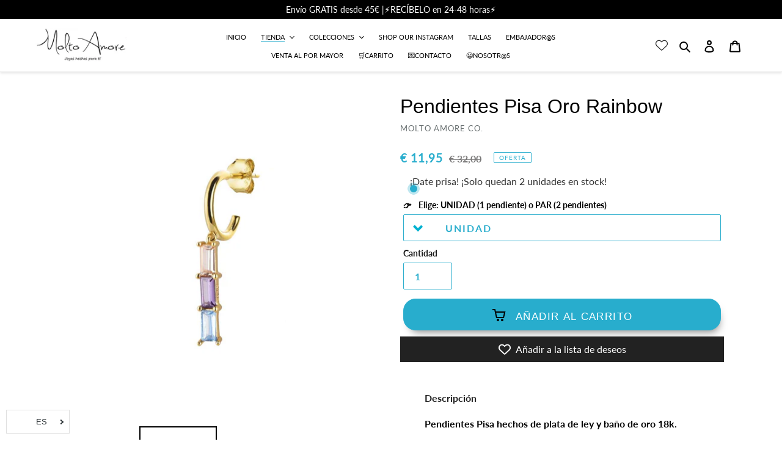

--- FILE ---
content_type: text/html; charset=utf-8
request_url: https://moltoamoreco.com/collections/oro-18k/products/pendientes-pisa-oro-rainbow-18k
body_size: 93861
content:
<!doctype html>
<html class="no-js" lang="es" dir="ltr">
<head> 
<meta name="facebook-domain-verification" content="vnk6x4vw13zoovdxo7eza6ahogvdts" />
 <meta name="facebook-domain-verification" content="fncsqmo453yohyuiobh1rpgaz6bsrc" />
  <script>var head = document.head;var script = document.createElement('script');script.type = 'text/javascript';script.src = "https://179935.tracking.hyros.com/v1/lst/universal-script?ph=fd551f97657074d898f9c16cb699db951cf25faa3b868ab429d6c54261ecf2f6&tag=!tracking";head.appendChild(script);</script>
 <script src="https://ajax.googleapis.com/ajax/libs/jquery/1.12.4/jquery.min.js"></script>
    <script>
      $m = $.noConflict(true); 
    </script>
<!-- Start of Booster Apps Seo-0.1-->
<title>Pendientes Pisa Oro Rainbow | Molto Amore Co.</title><meta name="description" content="Pendientes Pisa hechos de plata de ley y baño de oro 18k.Tamaño: 7.5mm de aro y 15 mm de colgante. Puedes elegir unidad o par de pendientes." /><script type="application/ld+json">
  {
    "@context": "https://schema.org",
    "@type": "Organization",
    "name": "Molto Amore Co.",
    "url": "https://moltoamoreco.com",
    "description": "Anillos, pendientes, collares, pulseras, brazaletes y tobilleras hechas para ti. Joyería a la moda al mejor precio #Moltoamore","image": "https://moltoamoreco.com/cdn/shop/t/9/assets/logo.png?4448",
      "logo": "https://moltoamoreco.com/cdn/shop/t/9/assets/logo.png?4448","sameAs": ["https://facebook.com/moltoamoreco", "https://instagram.com/moltoamoreco"]
  }
</script>

<script type="application/ld+json">
  {
    "@context": "https://schema.org",
    "@type": "WebSite",
    "name": "Molto Amore Co.",
    "url": "https://moltoamoreco.com",
    "potentialAction": {
      "@type": "SearchAction",
      "query-input": "required name=query",
      "target": "https://moltoamoreco.com/search?q={query}"
    }
  }
</script><script type="application/ld+json">
  {
    "@context": "https://schema.org",
    "@type": "Product",
    "name": "Pendientes Pisa Oro Rainbow",
    "brand": {"@type": "Brand","name": "Molto Amore Co."},
    "sku": "0316-U",
    "mpn": "",
    "description": "\nPendientes Pisa hechos de plata de ley y baño de oro 18k.\nTamaño: 7.5mm de aro y 15 mm de colgante. Puedes elegir unidad o par de pendientes.\n",
    "url": "https://moltoamoreco.com/products/pendientes-pisa-oro-rainbow-18k","image": "https://moltoamoreco.com/cdn/shop/products/ANDYWEN-l-nea-de-Plata-de-Ley-925-arco-ris-coloridos-aros-largos-circonita-zirconia-c_2_1000x.jpg?v=1622145341","itemCondition": "https://schema.org/NewCondition",
    "offers": [{
          "@type": "Offer","price": "15.95","priceCurrency": "EUR",
          "itemCondition": "https://schema.org/NewCondition",
          "url": "https://moltoamoreco.com/products/pendientes-pisa-oro-rainbow-18k?variant=32947753779243",
          "sku": "0316-P",
          "mpn": "",
          "availability" : "https://schema.org/OutOfStock",
          "priceValidUntil": "2026-02-16","gtin14": ""},{
          "@type": "Offer","price": "11.95","priceCurrency": "EUR",
          "itemCondition": "https://schema.org/NewCondition",
          "url": "https://moltoamoreco.com/products/pendientes-pisa-oro-rainbow-18k?variant=32947753746475",
          "sku": "0316-U",
          "mpn": "",
          "availability" : "https://schema.org/InStock",
          "priceValidUntil": "2026-02-16","gtin14": ""}]}
</script>
<!-- end of Booster Apps SEO -->

  
 
<script>function loadScript(a){var b=document.getElementsByTagName("head")[0],c=document.createElement("script");c.type="text/javascript",c.src="https://tracker.metricool.com/resources/be.js",c.onreadystatechange=a,c.onload=a,b.appendChild(c)}loadScript(function(){beTracker.t({hash:"884c1cd4d69a96ad277546f440254b8f"})});</script>
 
  
 
  
  
<!-- Global Site Tag (gtag.js) - Google AdWords: GOOGLE_CONVERSION_ID -->
<script async src="https://www.googletagmanager.com/gtag/js?id=AW-774761414"></script>
<script>
  window.dataLayer = window.dataLayer || [];
  function gtag(){dataLayer.push(arguments)};
  gtag('js', new Date());

  gtag('config', 'AW-774761414');
</script>

<script type="text/javascript">
	
		gtag('event', 'page_view', {
		ecomm_prodid: 'shopify_ES_4831952207915_32947753779243',
		ecomm_pagetype: 'product',
		ecomm_totalvalue: 11.95
		});
	
</script>
  
  
 
  <meta name="facebook-domain-verification" content="o3dpd2jny4rvaowqkgalwtlv62rzgr" />
  <meta charset="utf-8">
  <meta http-equiv="X-UA-Compatible" content="IE=edge,chrome=1">
  <meta name="viewport" content="width=device-width,initial-scale=1">
  <meta name="theme-color" content="#28adcd">
  <link rel="canonical" href="https://moltoamoreco.com/products/pendientes-pisa-oro-rainbow-18k">
<meta name="trustpilot-one-time-domain-verification-id" content="86e03c34-7a82-4369-b586-0bf0cf116d76"/><link rel="shortcut icon" href="//moltoamoreco.com/cdn/shop/files/favicon-molto-amore_32x32.jpg?v=1623097382" type="image/png">
<!-- /snippets/social-meta-tags.liquid -->




<meta property="og:site_name" content="Molto Amore Co.">
<meta property="og:url" content="https://moltoamoreco.com/products/pendientes-pisa-oro-rainbow-18k">
<meta property="og:title" content="Pendientes Pisa Oro Rainbow">
<meta property="og:type" content="product">
<meta property="og:description" content="Pendientes Pisa hechos de plata de ley y baño de oro 18k. Tamaño: 7.5mm de aro y 15 mm de colgante. Puedes elegir unidad o par de pendientes.">

  <meta property="og:price:amount" content="11,95">
  <meta property="og:price:currency" content="EUR">

<meta property="og:image" content="http://moltoamoreco.com/cdn/shop/products/ANDYWEN-l-nea-de-Plata-de-Ley-925-arco-ris-coloridos-aros-largos-circonita-zirconia-c_2_1200x1200.jpg?v=1622145341"><meta property="og:image" content="http://moltoamoreco.com/cdn/shop/products/0316-U_1200x1200.jpg?v=1622145341">
<meta property="og:image:secure_url" content="https://moltoamoreco.com/cdn/shop/products/ANDYWEN-l-nea-de-Plata-de-Ley-925-arco-ris-coloridos-aros-largos-circonita-zirconia-c_2_1200x1200.jpg?v=1622145341"><meta property="og:image:secure_url" content="https://moltoamoreco.com/cdn/shop/products/0316-U_1200x1200.jpg?v=1622145341">


<meta name="twitter:card" content="summary_large_image">
<meta name="twitter:title" content="Pendientes Pisa Oro Rainbow">
<meta name="twitter:description" content="Pendientes Pisa hechos de plata de ley y baño de oro 18k. Tamaño: 7.5mm de aro y 15 mm de colgante. Puedes elegir unidad o par de pendientes.">


  <link href="//moltoamoreco.com/cdn/shop/t/9/assets/theme.scss.css?v=116529694347282012921764271955" rel="stylesheet" type="text/css" media="all" />

  <script>
    var theme = {
      breakpoints: {
        medium: 750,
        large: 990,
        widescreen: 1400
      },
      strings: {
        addToCart: "Añadir al carrito",
        soldOut: "Agotado",
        unavailable: "No disponible",
        regularPrice: "Precio habitual",
        salePrice: "Precio de venta",
        sale: "Oferta",
        fromLowestPrice: "[price]",
        vendor: "Proveedor",
        showMore: "Ver más",
        showLess: "Mostrar menos",
        searchFor: "Buscar",
        addressError: "No se puede encontrar esa dirección",
        addressNoResults: "No results for that address",
        addressQueryLimit: "Se ha excedido el límite de uso de la API de Google . Considere la posibilidad de actualizar a un \u003ca href=\"https:\/\/developers.google.com\/maps\/premium\/usage-limits\"\u003ePlan Premium\u003c\/a\u003e.",
        authError: "Hubo un problema de autenticación con su cuenta de Google Maps.",
        newWindow: "Abre en una nueva ventana.",
        external: "Abre sitio externo.",
        newWindowExternal: "Abre sitio externo externo en una nueva ventana.",
        removeLabel: "Eliminar [product]",
        update: "Actualizar carrito",
        quantity: "Cantidad",
        discountedTotal: "Descuento total",
        regularTotal: "Precio regular total",
        priceColumn: "Ver la columna de Precio para detalles del descuento.",
        quantityMinimumMessage: "La cantidad debe ser 1 o más",
        cartError: "Se ha producido un error al actualizar tu carrito. Vuelve a intentarlo.",
        removedItemMessage: "Eliminó \u003cspan class=\"cart__removed-product-details\"\u003e([quantity]) [link]\u003c\/span\u003e de tu carrito de compra.",
        unitPrice: "Precio unitario",
        unitPriceSeparator: "por",
        oneCartCount: "1 artículo",
        otherCartCount: "[count] artículos",
        quantityLabel: "Cantidad: [count]",
        products: "Productos",
        loading: "Cargando",
        number_of_results: "[result_number] de [results_count]",
        number_of_results_found: "[results_count] resultados encontrados",
        one_result_found: "1 resultado encontrado"
      },
      moneyFormat: "\u003cspan class=money\u003e€ {{amount_with_comma_separator}}\u003c\/span\u003e",
      moneyFormatWithCurrency: "\u003cspan class=money\u003e€ {{amount_with_comma_separator}} EUR\u003c\/span\u003e",
      settings: {
        predictiveSearchEnabled: true,
        predictiveSearchShowPrice: true,
        predictiveSearchShowVendor: false
      }
    }

    document.documentElement.className = document.documentElement.className.replace('no-js', 'js');
  </script><script src="//moltoamoreco.com/cdn/shop/t/9/assets/lazysizes.js?v=94224023136283657951622242724" async="async"></script>
  <script src="//moltoamoreco.com/cdn/shop/t/9/assets/vendor.js?v=85833464202832145531622242729" defer="defer"></script>
  <script src="//moltoamoreco.com/cdn/shop/t/9/assets/theme.js?v=75562300226886766811660308224" defer="defer"></script>

  <script>window.performance && window.performance.mark && window.performance.mark('shopify.content_for_header.start');</script><meta name="google-site-verification" content="m0wlR6wDrFkKmSDIg1Oxrl6d-veCPDAv7zM2dGfH9Ro">
<meta name="google-site-verification" content="x3wBqaOM6D5XdlDDrvSWHwlyjbiM5-DHPtaeEedMk-8">
<meta name="facebook-domain-verification" content="vnk6x4vw13zoovdxo7eza6ahogvdts">
<meta id="shopify-digital-wallet" name="shopify-digital-wallet" content="/26480640/digital_wallets/dialog">
<meta name="shopify-checkout-api-token" content="9e9ed1d07584fbdd9522947660faea5c">
<meta id="in-context-paypal-metadata" data-shop-id="26480640" data-venmo-supported="false" data-environment="production" data-locale="es_ES" data-paypal-v4="true" data-currency="EUR">
<link rel="alternate" hreflang="x-default" href="https://moltoamoreco.com/products/pendientes-pisa-oro-rainbow-18k">
<link rel="alternate" hreflang="es" href="https://moltoamoreco.com/products/pendientes-pisa-oro-rainbow-18k">
<link rel="alternate" hreflang="fr" href="https://moltoamoreco.com/fr/products/pendientes-pisa-oro-rainbow-18k">
<link rel="alternate" hreflang="en" href="https://moltoamoreco.com/en/products/pendientes-pisa-oro-rainbow-18k">
<link rel="alternate" hreflang="it" href="https://moltoamoreco.com/it/products/pendientes-pisa-oro-rainbow-18k">
<link rel="alternate" hreflang="pt" href="https://moltoamoreco.com/pt/products/pendientes-pisa-oro-rainbow-18k">
<link rel="alternate" hreflang="es-PT" href="https://moltoamoreco.com/es-pt/products/pendientes-pisa-oro-rainbow-18k">
<link rel="alternate" hreflang="pt-PT" href="https://moltoamoreco.com/pt-pt/products/pendientes-pisa-oro-rainbow-18k">
<link rel="alternate" type="application/json+oembed" href="https://moltoamoreco.com/products/pendientes-pisa-oro-rainbow-18k.oembed">
<script async="async" src="/checkouts/internal/preloads.js?locale=es-ES"></script>
<link rel="preconnect" href="https://shop.app" crossorigin="anonymous">
<script async="async" src="https://shop.app/checkouts/internal/preloads.js?locale=es-ES&shop_id=26480640" crossorigin="anonymous"></script>
<script id="apple-pay-shop-capabilities" type="application/json">{"shopId":26480640,"countryCode":"ES","currencyCode":"EUR","merchantCapabilities":["supports3DS"],"merchantId":"gid:\/\/shopify\/Shop\/26480640","merchantName":"Molto Amore Co.","requiredBillingContactFields":["postalAddress","email","phone"],"requiredShippingContactFields":["postalAddress","email","phone"],"shippingType":"shipping","supportedNetworks":["visa","maestro","masterCard","amex"],"total":{"type":"pending","label":"Molto Amore Co.","amount":"1.00"},"shopifyPaymentsEnabled":true,"supportsSubscriptions":true}</script>
<script id="shopify-features" type="application/json">{"accessToken":"9e9ed1d07584fbdd9522947660faea5c","betas":["rich-media-storefront-analytics"],"domain":"moltoamoreco.com","predictiveSearch":true,"shopId":26480640,"locale":"es"}</script>
<script>var Shopify = Shopify || {};
Shopify.shop = "uelx-company.myshopify.com";
Shopify.locale = "es";
Shopify.currency = {"active":"EUR","rate":"1.0"};
Shopify.country = "ES";
Shopify.theme = {"name":"LangShop | 30.05.2021 - Desplegable U\/P - Live","id":120275599403,"schema_name":"LangShop Theme","schema_version":"2.9.0","theme_store_id":null,"role":"main"};
Shopify.theme.handle = "null";
Shopify.theme.style = {"id":null,"handle":null};
Shopify.cdnHost = "moltoamoreco.com/cdn";
Shopify.routes = Shopify.routes || {};
Shopify.routes.root = "/";</script>
<script type="module">!function(o){(o.Shopify=o.Shopify||{}).modules=!0}(window);</script>
<script>!function(o){function n(){var o=[];function n(){o.push(Array.prototype.slice.apply(arguments))}return n.q=o,n}var t=o.Shopify=o.Shopify||{};t.loadFeatures=n(),t.autoloadFeatures=n()}(window);</script>
<script>
  window.ShopifyPay = window.ShopifyPay || {};
  window.ShopifyPay.apiHost = "shop.app\/pay";
  window.ShopifyPay.redirectState = null;
</script>
<script id="shop-js-analytics" type="application/json">{"pageType":"product"}</script>
<script defer="defer" async type="module" src="//moltoamoreco.com/cdn/shopifycloud/shop-js/modules/v2/client.init-shop-cart-sync_CvZOh8Af.es.esm.js"></script>
<script defer="defer" async type="module" src="//moltoamoreco.com/cdn/shopifycloud/shop-js/modules/v2/chunk.common_3Rxs6Qxh.esm.js"></script>
<script type="module">
  await import("//moltoamoreco.com/cdn/shopifycloud/shop-js/modules/v2/client.init-shop-cart-sync_CvZOh8Af.es.esm.js");
await import("//moltoamoreco.com/cdn/shopifycloud/shop-js/modules/v2/chunk.common_3Rxs6Qxh.esm.js");

  window.Shopify.SignInWithShop?.initShopCartSync?.({"fedCMEnabled":true,"windoidEnabled":true});

</script>
<script>
  window.Shopify = window.Shopify || {};
  if (!window.Shopify.featureAssets) window.Shopify.featureAssets = {};
  window.Shopify.featureAssets['shop-js'] = {"shop-cart-sync":["modules/v2/client.shop-cart-sync_rmK0axmV.es.esm.js","modules/v2/chunk.common_3Rxs6Qxh.esm.js"],"init-fed-cm":["modules/v2/client.init-fed-cm_ZaR7zFve.es.esm.js","modules/v2/chunk.common_3Rxs6Qxh.esm.js"],"shop-button":["modules/v2/client.shop-button_DtKRgnFY.es.esm.js","modules/v2/chunk.common_3Rxs6Qxh.esm.js"],"shop-cash-offers":["modules/v2/client.shop-cash-offers_CD08217J.es.esm.js","modules/v2/chunk.common_3Rxs6Qxh.esm.js","modules/v2/chunk.modal_DPIzVVvN.esm.js"],"init-windoid":["modules/v2/client.init-windoid_B42Q2JHR.es.esm.js","modules/v2/chunk.common_3Rxs6Qxh.esm.js"],"shop-toast-manager":["modules/v2/client.shop-toast-manager_BhL87v9O.es.esm.js","modules/v2/chunk.common_3Rxs6Qxh.esm.js"],"init-shop-email-lookup-coordinator":["modules/v2/client.init-shop-email-lookup-coordinator_CFAE-OH8.es.esm.js","modules/v2/chunk.common_3Rxs6Qxh.esm.js"],"init-shop-cart-sync":["modules/v2/client.init-shop-cart-sync_CvZOh8Af.es.esm.js","modules/v2/chunk.common_3Rxs6Qxh.esm.js"],"avatar":["modules/v2/client.avatar_BTnouDA3.es.esm.js"],"pay-button":["modules/v2/client.pay-button_x3Sl_UWF.es.esm.js","modules/v2/chunk.common_3Rxs6Qxh.esm.js"],"init-customer-accounts":["modules/v2/client.init-customer-accounts_DwzgN7WB.es.esm.js","modules/v2/client.shop-login-button_Bwv8tzNm.es.esm.js","modules/v2/chunk.common_3Rxs6Qxh.esm.js","modules/v2/chunk.modal_DPIzVVvN.esm.js"],"init-shop-for-new-customer-accounts":["modules/v2/client.init-shop-for-new-customer-accounts_l0dYgp_m.es.esm.js","modules/v2/client.shop-login-button_Bwv8tzNm.es.esm.js","modules/v2/chunk.common_3Rxs6Qxh.esm.js","modules/v2/chunk.modal_DPIzVVvN.esm.js"],"shop-login-button":["modules/v2/client.shop-login-button_Bwv8tzNm.es.esm.js","modules/v2/chunk.common_3Rxs6Qxh.esm.js","modules/v2/chunk.modal_DPIzVVvN.esm.js"],"init-customer-accounts-sign-up":["modules/v2/client.init-customer-accounts-sign-up_CqSuJy7r.es.esm.js","modules/v2/client.shop-login-button_Bwv8tzNm.es.esm.js","modules/v2/chunk.common_3Rxs6Qxh.esm.js","modules/v2/chunk.modal_DPIzVVvN.esm.js"],"shop-follow-button":["modules/v2/client.shop-follow-button_sMoqSZtr.es.esm.js","modules/v2/chunk.common_3Rxs6Qxh.esm.js","modules/v2/chunk.modal_DPIzVVvN.esm.js"],"checkout-modal":["modules/v2/client.checkout-modal_CwKmoEcx.es.esm.js","modules/v2/chunk.common_3Rxs6Qxh.esm.js","modules/v2/chunk.modal_DPIzVVvN.esm.js"],"lead-capture":["modules/v2/client.lead-capture_De9xQpTV.es.esm.js","modules/v2/chunk.common_3Rxs6Qxh.esm.js","modules/v2/chunk.modal_DPIzVVvN.esm.js"],"shop-login":["modules/v2/client.shop-login_DZKlOsWP.es.esm.js","modules/v2/chunk.common_3Rxs6Qxh.esm.js","modules/v2/chunk.modal_DPIzVVvN.esm.js"],"payment-terms":["modules/v2/client.payment-terms_WyOlUs-o.es.esm.js","modules/v2/chunk.common_3Rxs6Qxh.esm.js","modules/v2/chunk.modal_DPIzVVvN.esm.js"]};
</script>
<script>(function() {
  var isLoaded = false;
  function asyncLoad() {
    if (isLoaded) return;
    isLoaded = true;
    var urls = ["https:\/\/chimpstatic.com\/mcjs-connected\/js\/users\/cb5651e73a29ecf8116d327fb\/55276b113139dfd421b2fcc0e.js?shop=uelx-company.myshopify.com","https:\/\/chimpstatic.com\/mcjs-connected\/js\/users\/cb5651e73a29ecf8116d327fb\/c118b6f4b112d6f9076da12be.js?shop=uelx-company.myshopify.com","https:\/\/toastibar-cdn.makeprosimp.com\/v1\/published\/59699\/f2fbb3be1a7744eda6f06e4153557a5c\/247\/app.js?v=1\u0026shop=uelx-company.myshopify.com","https:\/\/product-labels-pro.bsscommerce.com\/js\/product_label_log.js?shop=uelx-company.myshopify.com","https:\/\/d1639lhkj5l89m.cloudfront.net\/js\/storefront\/uppromote.js?shop=uelx-company.myshopify.com","https:\/\/cdn.pushowl.com\/latest\/sdks\/pushowl-shopify.js?subdomain=uelx-company\u0026environment=production\u0026guid=d2780b84-a300-476b-86bd-7d5fa243b0bf\u0026shop=uelx-company.myshopify.com","https:\/\/cdn.langshop.app\/buckets\/app\/libs\/storefront\/sdk.js?proxy_prefix=\/apps\/langshop\u0026source=sct\u0026shop=uelx-company.myshopify.com","https:\/\/cdn.langshop.app\/buckets\/app\/libs\/storefront\/sdk.js?proxy_prefix=\/apps\/langshop\u0026source=sct\u0026shop=uelx-company.myshopify.com"];
    for (var i = 0; i < urls.length; i++) {
      var s = document.createElement('script');
      s.type = 'text/javascript';
      s.async = true;
      s.src = urls[i];
      var x = document.getElementsByTagName('script')[0];
      x.parentNode.insertBefore(s, x);
    }
  };
  if(window.attachEvent) {
    window.attachEvent('onload', asyncLoad);
  } else {
    window.addEventListener('load', asyncLoad, false);
  }
})();</script>
<script id="__st">var __st={"a":26480640,"offset":3600,"reqid":"53eaf3c0-30b1-48a0-b10e-0ffc560ee2d4-1768614100","pageurl":"moltoamoreco.com\/collections\/oro-18k\/products\/pendientes-pisa-oro-rainbow-18k","u":"bf5e64200e20","p":"product","rtyp":"product","rid":4831952207915};</script>
<script>window.ShopifyPaypalV4VisibilityTracking = true;</script>
<script id="captcha-bootstrap">!function(){'use strict';const t='contact',e='account',n='new_comment',o=[[t,t],['blogs',n],['comments',n],[t,'customer']],c=[[e,'customer_login'],[e,'guest_login'],[e,'recover_customer_password'],[e,'create_customer']],r=t=>t.map((([t,e])=>`form[action*='/${t}']:not([data-nocaptcha='true']) input[name='form_type'][value='${e}']`)).join(','),a=t=>()=>t?[...document.querySelectorAll(t)].map((t=>t.form)):[];function s(){const t=[...o],e=r(t);return a(e)}const i='password',u='form_key',d=['recaptcha-v3-token','g-recaptcha-response','h-captcha-response',i],f=()=>{try{return window.sessionStorage}catch{return}},m='__shopify_v',_=t=>t.elements[u];function p(t,e,n=!1){try{const o=window.sessionStorage,c=JSON.parse(o.getItem(e)),{data:r}=function(t){const{data:e,action:n}=t;return t[m]||n?{data:e,action:n}:{data:t,action:n}}(c);for(const[e,n]of Object.entries(r))t.elements[e]&&(t.elements[e].value=n);n&&o.removeItem(e)}catch(o){console.error('form repopulation failed',{error:o})}}const l='form_type',E='cptcha';function T(t){t.dataset[E]=!0}const w=window,h=w.document,L='Shopify',v='ce_forms',y='captcha';let A=!1;((t,e)=>{const n=(g='f06e6c50-85a8-45c8-87d0-21a2b65856fe',I='https://cdn.shopify.com/shopifycloud/storefront-forms-hcaptcha/ce_storefront_forms_captcha_hcaptcha.v1.5.2.iife.js',D={infoText:'Protegido por hCaptcha',privacyText:'Privacidad',termsText:'Términos'},(t,e,n)=>{const o=w[L][v],c=o.bindForm;if(c)return c(t,g,e,D).then(n);var r;o.q.push([[t,g,e,D],n]),r=I,A||(h.body.append(Object.assign(h.createElement('script'),{id:'captcha-provider',async:!0,src:r})),A=!0)});var g,I,D;w[L]=w[L]||{},w[L][v]=w[L][v]||{},w[L][v].q=[],w[L][y]=w[L][y]||{},w[L][y].protect=function(t,e){n(t,void 0,e),T(t)},Object.freeze(w[L][y]),function(t,e,n,w,h,L){const[v,y,A,g]=function(t,e,n){const i=e?o:[],u=t?c:[],d=[...i,...u],f=r(d),m=r(i),_=r(d.filter((([t,e])=>n.includes(e))));return[a(f),a(m),a(_),s()]}(w,h,L),I=t=>{const e=t.target;return e instanceof HTMLFormElement?e:e&&e.form},D=t=>v().includes(t);t.addEventListener('submit',(t=>{const e=I(t);if(!e)return;const n=D(e)&&!e.dataset.hcaptchaBound&&!e.dataset.recaptchaBound,o=_(e),c=g().includes(e)&&(!o||!o.value);(n||c)&&t.preventDefault(),c&&!n&&(function(t){try{if(!f())return;!function(t){const e=f();if(!e)return;const n=_(t);if(!n)return;const o=n.value;o&&e.removeItem(o)}(t);const e=Array.from(Array(32),(()=>Math.random().toString(36)[2])).join('');!function(t,e){_(t)||t.append(Object.assign(document.createElement('input'),{type:'hidden',name:u})),t.elements[u].value=e}(t,e),function(t,e){const n=f();if(!n)return;const o=[...t.querySelectorAll(`input[type='${i}']`)].map((({name:t})=>t)),c=[...d,...o],r={};for(const[a,s]of new FormData(t).entries())c.includes(a)||(r[a]=s);n.setItem(e,JSON.stringify({[m]:1,action:t.action,data:r}))}(t,e)}catch(e){console.error('failed to persist form',e)}}(e),e.submit())}));const S=(t,e)=>{t&&!t.dataset[E]&&(n(t,e.some((e=>e===t))),T(t))};for(const o of['focusin','change'])t.addEventListener(o,(t=>{const e=I(t);D(e)&&S(e,y())}));const B=e.get('form_key'),M=e.get(l),P=B&&M;t.addEventListener('DOMContentLoaded',(()=>{const t=y();if(P)for(const e of t)e.elements[l].value===M&&p(e,B);[...new Set([...A(),...v().filter((t=>'true'===t.dataset.shopifyCaptcha))])].forEach((e=>S(e,t)))}))}(h,new URLSearchParams(w.location.search),n,t,e,['guest_login'])})(!0,!0)}();</script>
<script integrity="sha256-4kQ18oKyAcykRKYeNunJcIwy7WH5gtpwJnB7kiuLZ1E=" data-source-attribution="shopify.loadfeatures" defer="defer" src="//moltoamoreco.com/cdn/shopifycloud/storefront/assets/storefront/load_feature-a0a9edcb.js" crossorigin="anonymous"></script>
<script crossorigin="anonymous" defer="defer" src="//moltoamoreco.com/cdn/shopifycloud/storefront/assets/shopify_pay/storefront-65b4c6d7.js?v=20250812"></script>
<script data-source-attribution="shopify.dynamic_checkout.dynamic.init">var Shopify=Shopify||{};Shopify.PaymentButton=Shopify.PaymentButton||{isStorefrontPortableWallets:!0,init:function(){window.Shopify.PaymentButton.init=function(){};var t=document.createElement("script");t.src="https://moltoamoreco.com/cdn/shopifycloud/portable-wallets/latest/portable-wallets.es.js",t.type="module",document.head.appendChild(t)}};
</script>
<script data-source-attribution="shopify.dynamic_checkout.buyer_consent">
  function portableWalletsHideBuyerConsent(e){var t=document.getElementById("shopify-buyer-consent"),n=document.getElementById("shopify-subscription-policy-button");t&&n&&(t.classList.add("hidden"),t.setAttribute("aria-hidden","true"),n.removeEventListener("click",e))}function portableWalletsShowBuyerConsent(e){var t=document.getElementById("shopify-buyer-consent"),n=document.getElementById("shopify-subscription-policy-button");t&&n&&(t.classList.remove("hidden"),t.removeAttribute("aria-hidden"),n.addEventListener("click",e))}window.Shopify?.PaymentButton&&(window.Shopify.PaymentButton.hideBuyerConsent=portableWalletsHideBuyerConsent,window.Shopify.PaymentButton.showBuyerConsent=portableWalletsShowBuyerConsent);
</script>
<script data-source-attribution="shopify.dynamic_checkout.cart.bootstrap">document.addEventListener("DOMContentLoaded",(function(){function t(){return document.querySelector("shopify-accelerated-checkout-cart, shopify-accelerated-checkout")}if(t())Shopify.PaymentButton.init();else{new MutationObserver((function(e,n){t()&&(Shopify.PaymentButton.init(),n.disconnect())})).observe(document.body,{childList:!0,subtree:!0})}}));
</script>
<link id="shopify-accelerated-checkout-styles" rel="stylesheet" media="screen" href="https://moltoamoreco.com/cdn/shopifycloud/portable-wallets/latest/accelerated-checkout-backwards-compat.css" crossorigin="anonymous">
<style id="shopify-accelerated-checkout-cart">
        #shopify-buyer-consent {
  margin-top: 1em;
  display: inline-block;
  width: 100%;
}

#shopify-buyer-consent.hidden {
  display: none;
}

#shopify-subscription-policy-button {
  background: none;
  border: none;
  padding: 0;
  text-decoration: underline;
  font-size: inherit;
  cursor: pointer;
}

#shopify-subscription-policy-button::before {
  box-shadow: none;
}

      </style>

<script>window.performance && window.performance.mark && window.performance.mark('shopify.content_for_header.end');</script> 
  
  
    
 <style type="text/css" id="nitro-fontify" >
</style>





<script>
    var s10g = s10g || {};
    s10g.template = "product";
    s10g.customer_id = null;
    s10g.product_id = 4831952207915;
</script>
  


 
<script type="text/javascript">
  //BOOSTER APPS COMMON JS CODE
  window.BoosterApps = window.BoosterApps || {};
  window.BoosterApps.common = window.BoosterApps.common || {};
  window.BoosterApps.common.shop = {
    permanent_domain: 'uelx-company.myshopify.com',
    currency: "EUR",
    money_format: "\u003cspan class=money\u003e€ {{amount_with_comma_separator}}\u003c\/span\u003e",
    id: 26480640
  };
  
  window.BoosterApps.common.template = 'product';
  window.BoosterApps.common.cart = {"note":null,"attributes":{},"original_total_price":0,"total_price":0,"total_discount":0,"total_weight":0.0,"item_count":0,"items":[],"requires_shipping":false,"currency":"EUR","items_subtotal_price":0,"cart_level_discount_applications":[],"checkout_charge_amount":0};
  window.BoosterApps.sessions_enabled = false;
  
    window.BoosterApps.cs_app_url = "/apps/ba_fb_app";
  

  for (i = 0; i < window.localStorage.length; i++) {
    var key = window.localStorage.key(i);
    if (key.slice(0,10) === "ba_msg_sub") {
      window.BoosterApps.can_update_cart = true;
    }
  }

  
    if (window.BoosterApps.common.template == 'product'){
      window.BoosterApps.common.product = {id: 4831952207915, price: 1195, handle: 'pendientes-pisa-oro-rainbow-18k', available: true };
    }
  
</script>



 
  


 
 <!-- /snippets/ls-head.liquid -->
<!-- /snippets/ls-sdk.liquid -->
<script type="text/javascript">
  window.LangShopConfig = {
    "currentLanguage": "es",
    "currentCurrency": "eur",
    "currentCountry": "ES",
    "shopifyLocales":[{"code":"es","rootUrl":"\/"},{"code":"fr","rootUrl":"\/fr"},{"code":"en","rootUrl":"\/en"},{"code":"it","rootUrl":"\/it"},{"code":"pt-PT","rootUrl":"\/pt"}    ],"shopifyCurrencies": ["AED","AFN","ALL","AMD","ANG","ARS","AUD","AWG","AZN","BAM","BBD","BDT","BIF","BND","BOB","BRL","BSD","BWP","BZD","CAD","CDF","CHF","CLP","CNY","COP","CRC","CVE","CZK","DJF","DKK","DOP","DZD","EGP","ETB","EUR","FJD","FKP","GBP","GMD","GNF","GTQ","GYD","HKD","HNL","HUF","IDR","ILS","INR","ISK","JMD","JPY","KES","KGS","KHR","KMF","KRW","KYD","KZT","LAK","LBP","LKR","MAD","MDL","MKD","MMK","MNT","MOP","MUR","MVR","MWK","MXN","MYR","NGN","NIO","NOK","NPR","NZD","PEN","PGK","PHP","PKR","PLN","PYG","QAR","RON","RSD","RWF","SAR","SBD","SEK","SGD","SHP","SLL","STD","THB","TJS","TOP","TTD","TWD","TZS","UAH","UGX","USD","UYU","UZS","VND","VUV","WST","XAF","XCD","XOF","XPF","YER"],
    "originalLanguage":{"code":"es","alias":null,"title":"Spanish","icon":null,"published":true,"active":false},
    "targetLanguages":[{"code":"en","alias":null,"title":"English","icon":null,"published":true,"active":true},{"code":"fr","alias":null,"title":"French","icon":null,"published":true,"active":false},{"code":"it","alias":null,"title":"Italian","icon":null,"published":true,"active":false},{"code":"pl","alias":null,"title":"Polish","icon":null,"published":false,"active":false},{"code":"pt-PT","alias":null,"title":"Portuguese (Portugal)","icon":null,"published":true,"active":false}],
    "languagesSwitchers":[{"id":928309993,"title":null,"type":"dropdown","status":"published","display":"all","position":"bottom-left","offset":"10px 10px","shortTitles":true,"isolateStyles":true,"icons":"rounded","sprite":"flags","defaultStyles":true,"devices":{"mobile":{"visible":true,"minWidth":null,"maxWidth":{"value":480,"dimension":"px"}},"tablet":{"visible":true,"minWidth":{"value":481,"dimension":"px"},"maxWidth":{"value":1023,"dimension":"px"}},"desktop":{"visible":true,"minWidth":{"value":1024,"dimension":"px"},"maxWidth":null}},"styles":{"dropdown":{"activeContainer":{"padding":{"top":{"value":8,"dimension":"px"},"right":{"value":10,"dimension":"px"},"bottom":{"value":8,"dimension":"px"},"left":{"value":10,"dimension":"px"}},"background":"rgba(255,255,255,0.95)","borderRadius":{"topLeft":{"value":0,"dimension":"px"},"topRight":{"value":0,"dimension":"px"},"bottomLeft":{"value":0,"dimension":"px"},"bottomRight":{"value":0,"dimension":"px"}},"borderTop":{"color":"rgba(224, 224, 224, 1)","style":"solid","width":{"value":1,"dimension":"px"}},"borderRight":{"color":"rgba(224, 224, 224, 1)","style":"solid","width":{"value":1,"dimension":"px"}},"borderBottom":{"color":"rgba(224, 224, 224, 1)","style":"solid","width":{"value":1,"dimension":"px"}},"borderLeft":{"color":"rgba(224, 224, 224, 1)","style":"solid","width":{"value":1,"dimension":"px"}}},"activeContainerHovered":null,"activeItem":{"fontSize":{"value":13,"dimension":"px"},"fontFamily":"Open Sans","color":"rgba(39, 46, 49, 1)"},"activeItemHovered":null,"activeItemIcon":{"offset":{"value":10,"dimension":"px"},"position":"left"},"dropdownContainer":{"animation":"sliding","background":"rgba(255,255,255,0.95)","borderRadius":{"topLeft":{"value":0,"dimension":"px"},"topRight":{"value":0,"dimension":"px"},"bottomLeft":{"value":0,"dimension":"px"},"bottomRight":{"value":0,"dimension":"px"}},"borderTop":{"color":"rgba(224, 224, 224, 1)","style":"solid","width":{"value":1,"dimension":"px"}},"borderRight":{"color":"rgba(224, 224, 224, 1)","style":"solid","width":{"value":1,"dimension":"px"}},"borderBottom":{"color":"rgba(224, 224, 224, 1)","style":"solid","width":{"value":1,"dimension":"px"}},"borderLeft":{"color":"rgba(224, 224, 224, 1)","style":"solid","width":{"value":1,"dimension":"px"}},"padding":{"top":{"value":0,"dimension":"px"},"right":{"value":0,"dimension":"px"},"bottom":{"value":0,"dimension":"px"},"left":{"value":0,"dimension":"px"}}},"dropdownContainerHovered":null,"dropdownItem":{"padding":{"top":{"value":8,"dimension":"px"},"right":{"value":10,"dimension":"px"},"bottom":{"value":8,"dimension":"px"},"left":{"value":10,"dimension":"px"}},"fontSize":{"value":13,"dimension":"px"},"fontFamily":"Open Sans","color":"rgba(39, 46, 49, 1)"},"dropdownItemHovered":{"color":"rgba(27, 160, 227, 1)"},"dropdownItemIcon":{"position":"left","offset":{"value":10,"dimension":"px"}},"arrow":{"color":"rgba(39, 46, 49, 1)","position":"right","offset":{"value":20,"dimension":"px"},"size":{"value":6,"dimension":"px"}}},"inline":{"container":{"background":"rgba(255,255,255,0.95)","borderRadius":{"topLeft":{"value":4,"dimension":"px"},"topRight":{"value":4,"dimension":"px"},"bottomLeft":{"value":4,"dimension":"px"},"bottomRight":{"value":4,"dimension":"px"}},"borderTop":{"color":"rgba(224, 224, 224, 1)","style":"solid","width":{"value":1,"dimension":"px"}},"borderRight":{"color":"rgba(224, 224, 224, 1)","style":"solid","width":{"value":1,"dimension":"px"}},"borderBottom":{"color":"rgba(224, 224, 224, 1)","style":"solid","width":{"value":1,"dimension":"px"}},"borderLeft":{"color":"rgba(224, 224, 224, 1)","style":"solid","width":{"value":1,"dimension":"px"}}},"containerHovered":null,"item":{"background":"transparent","padding":{"top":{"value":8,"dimension":"px"},"right":{"value":10,"dimension":"px"},"bottom":{"value":8,"dimension":"px"},"left":{"value":10,"dimension":"px"}},"fontSize":{"value":13,"dimension":"px"},"fontFamily":"Open Sans","color":"rgba(39, 46, 49, 1)"},"itemHovered":{"background":"rgba(245, 245, 245, 1)","color":"rgba(39, 46, 49, 1)"},"itemActive":{"background":"rgba(245, 245, 245, 1)","color":"rgba(27, 160, 227, 1)"},"itemIcon":{"position":"left","offset":{"value":10,"dimension":"px"}}},"ios":{"activeContainer":{"padding":{"top":{"value":0,"dimension":"px"},"right":{"value":0,"dimension":"px"},"bottom":{"value":0,"dimension":"px"},"left":{"value":0,"dimension":"px"}},"background":"rgba(255,255,255,0.95)","borderRadius":{"topLeft":{"value":0,"dimension":"px"},"topRight":{"value":0,"dimension":"px"},"bottomLeft":{"value":0,"dimension":"px"},"bottomRight":{"value":0,"dimension":"px"}},"borderTop":{"color":"rgba(224, 224, 224, 1)","style":"solid","width":{"value":1,"dimension":"px"}},"borderRight":{"color":"rgba(224, 224, 224, 1)","style":"solid","width":{"value":1,"dimension":"px"}},"borderBottom":{"color":"rgba(224, 224, 224, 1)","style":"solid","width":{"value":1,"dimension":"px"}},"borderLeft":{"color":"rgba(224, 224, 224, 1)","style":"solid","width":{"value":1,"dimension":"px"}}},"activeContainerHovered":null,"activeItem":{"fontSize":{"value":13,"dimension":"px"},"fontFamily":"Open Sans","color":"rgba(39, 46, 49, 1)","padding":{"top":{"value":8,"dimension":"px"},"right":{"value":10,"dimension":"px"},"bottom":{"value":8,"dimension":"px"},"left":{"value":10,"dimension":"px"}}},"activeItemHovered":null,"activeItemIcon":{"position":"left","offset":{"value":10,"dimension":"px"}},"modalOverlay":{"background":"rgba(0, 0, 0, 0.7)"},"wheelButtonsContainer":{"background":"rgba(255, 255, 255, 1)","padding":{"top":{"value":8,"dimension":"px"},"right":{"value":10,"dimension":"px"},"bottom":{"value":8,"dimension":"px"},"left":{"value":10,"dimension":"px"}},"borderTop":{"color":"rgba(224, 224, 224, 1)","style":"solid","width":{"value":0,"dimension":"px"}},"borderRight":{"color":"rgba(224, 224, 224, 1)","style":"solid","width":{"value":0,"dimension":"px"}},"borderBottom":{"color":"rgba(224, 224, 224, 1)","style":"solid","width":{"value":1,"dimension":"px"}},"borderLeft":{"color":"rgba(224, 224, 224, 1)","style":"solid","width":{"value":0,"dimension":"px"}}},"wheelCloseButton":{"fontSize":{"value":14,"dimension":"px"},"fontFamily":"Open Sans","color":"rgba(39, 46, 49, 1)","fontWeight":"bold"},"wheelCloseButtonHover":null,"wheelSubmitButton":{"fontSize":{"value":14,"dimension":"px"},"fontFamily":"Open Sans","color":"rgba(39, 46, 49, 1)","fontWeight":"bold"},"wheelSubmitButtonHover":null,"wheelPanelContainer":{"background":"rgba(255, 255, 255, 1)"},"wheelLine":{"borderTop":{"color":"rgba(224, 224, 224, 1)","style":"solid","width":{"value":1,"dimension":"px"}},"borderRight":{"color":"rgba(224, 224, 224, 1)","style":"solid","width":{"value":0,"dimension":"px"}},"borderBottom":{"color":"rgba(224, 224, 224, 1)","style":"solid","width":{"value":1,"dimension":"px"}},"borderLeft":{"color":"rgba(224, 224, 224, 1)","style":"solid","width":{"value":0,"dimension":"px"}}},"wheelItem":{"background":"transparent","padding":{"top":{"value":8,"dimension":"px"},"right":{"value":10,"dimension":"px"},"bottom":{"value":8,"dimension":"px"},"left":{"value":10,"dimension":"px"}},"fontSize":{"value":13,"dimension":"px"},"fontFamily":"Open Sans","color":"rgba(39, 46, 49, 1)","justifyContent":"flex-start"},"wheelItemIcon":{"position":"left","offset":{"value":10,"dimension":"px"}}},"modal":{"activeContainer":{"padding":{"top":{"value":0,"dimension":"px"},"right":{"value":0,"dimension":"px"},"bottom":{"value":0,"dimension":"px"},"left":{"value":0,"dimension":"px"}},"background":"rgba(255,255,255,0.95)","borderRadius":{"topLeft":{"value":0,"dimension":"px"},"topRight":{"value":0,"dimension":"px"},"bottomLeft":{"value":0,"dimension":"px"},"bottomRight":{"value":0,"dimension":"px"}},"borderTop":{"color":"rgba(224, 224, 224, 1)","style":"solid","width":{"value":1,"dimension":"px"}},"borderRight":{"color":"rgba(224, 224, 224, 1)","style":"solid","width":{"value":1,"dimension":"px"}},"borderBottom":{"color":"rgba(224, 224, 224, 1)","style":"solid","width":{"value":1,"dimension":"px"}},"borderLeft":{"color":"rgba(224, 224, 224, 1)","style":"solid","width":{"value":1,"dimension":"px"}}},"activeContainerHovered":null,"activeItem":{"fontSize":{"value":13,"dimension":"px"},"fontFamily":"Open Sans","color":"rgba(39, 46, 49, 1)","padding":{"top":{"value":8,"dimension":"px"},"right":{"value":10,"dimension":"px"},"bottom":{"value":8,"dimension":"px"},"left":{"value":10,"dimension":"px"}}},"activeItemHovered":null,"activeItemIcon":{"position":"left","offset":{"value":10,"dimension":"px"}},"modalOverlay":{"background":"rgba(0, 0, 0, 0.7)"},"modalContent":{"animation":"sliding-down","background":"rgba(255, 255, 255, 1)","maxHeight":{"value":80,"dimension":"vh"},"maxWidth":{"value":80,"dimension":"vw"},"width":{"value":320,"dimension":"px"}},"modalContentHover":null,"modalItem":{"reverseElements":true,"fontSize":{"value":11,"dimension":"px"},"fontFamily":"Open Sans","color":"rgba(102, 102, 102, 1)","textTransform":"uppercase","fontWeight":"bold","justifyContent":"space-between","letterSpacing":{"value":3,"dimension":"px"},"padding":{"top":{"value":20,"dimension":"px"},"right":{"value":26,"dimension":"px"},"bottom":{"value":20,"dimension":"px"},"left":{"value":26,"dimension":"px"}}},"modalItemIcon":{"offset":{"value":20,"dimension":"px"}},"modalItemRadio":{"size":{"value":20,"dimension":"px"},"offset":{"value":20,"dimension":"px"},"color":"rgba(193, 202, 202, 1)"},"modalItemHovered":{"background":"rgba(255, 103, 99, 0.5)","color":"rgba(254, 236, 233, 1)"},"modalItemHoveredRadio":{"size":{"value":20,"dimension":"px"},"offset":{"value":20,"dimension":"px"},"color":"rgba(254, 236, 233, 1)"},"modalActiveItem":{"fontSize":{"value":15,"dimension":"px"},"color":"rgba(254, 236, 233, 1)","background":"rgba(255, 103, 99, 1)"},"modalActiveItemRadio":{"size":{"value":24,"dimension":"px"},"offset":{"value":18,"dimension":"px"},"color":"rgba(255, 255, 255, 1)"},"modalActiveItemHovered":null,"modalActiveItemHoveredRadio":null},"select":{"container":{"background":"rgba(255,255,255, 1)","borderRadius":{"topLeft":{"value":4,"dimension":"px"},"topRight":{"value":4,"dimension":"px"},"bottomLeft":{"value":4,"dimension":"px"},"bottomRight":{"value":4,"dimension":"px"}},"borderTop":{"color":"rgba(204, 204, 204, 1)","style":"solid","width":{"value":1,"dimension":"px"}},"borderRight":{"color":"rgba(204, 204, 204, 1)","style":"solid","width":{"value":1,"dimension":"px"}},"borderBottom":{"color":"rgba(204, 204, 204, 1)","style":"solid","width":{"value":1,"dimension":"px"}},"borderLeft":{"color":"rgba(204, 204, 204, 1)","style":"solid","width":{"value":1,"dimension":"px"}}},"text":{"padding":{"top":{"value":5,"dimension":"px"},"right":{"value":8,"dimension":"px"},"bottom":{"value":5,"dimension":"px"},"left":{"value":8,"dimension":"px"}},"fontSize":{"value":13,"dimension":"px"},"fontFamily":"Open Sans","color":"rgba(39, 46, 49, 1)","lineHeight":{"value":13,"dimension":"px"}}}}}],
    "defaultCurrency":{"code":"eur","title":"Euro","icon":null,"rate":0.8445,"formatWithCurrency":"€{{amount}} EUR","formatWithoutCurrency":"€{{amount}}"},
    "targetCurrencies":[{"code":"pln","title":"Zloty","icon":null,"rate":4.5435,"formatWithCurrency":" {{amount}} PLN","formatWithoutCurrency":" {{amount}}"}],
    "currenciesSwitchers":[],
    "languageDetection":"browser",
    "languagesCountries":[{"code":"es","countries":["ar","bo","cl","co","cr","cu","do","ec","sv","gq","gt","hn","mx","ni","pa","py","pe","pr","es","uy","ve"]},{"code":"en","countries":["as","ai","ag","aw","au","bs","bh","bd","bb","bz","bm","bw","io","bn","kh","ca","ky","cx","cc","ck","cy","dm","eg","et","fk","fj","gm","gh","gi","gr","gl","gd","gu","gg","gy","hk","in","id","ie","im","il","jm","je","jo","ke","ki","kr","kw","la","lb","ls","lr","ly","my","mv","mt","mh","mu","fm","ms","na","nr","np","an","nz","ng","nu","nf","mp","om","pk","pw","pg","ph","pn","qa","rw","sh","kn","lc","vc","ws","sc","sl","sg","sb","so","za","gs","lk","sd","sr","sz","sy","tz","th","tl","tk","to","tt","tc","tv","ug","ua","ae","gb","us","um","vn","vg","vi","zm","zw","bq","ss","sx","cw","nl","se"]},{"code":"it","countries":["va","it","sm"]},{"code":"pt-PT","countries":["pt","br"]},{"code":"de","countries":["at","dk","de","is","li","lu","ch"]},{"code":"fr","countries":["bj","bf","bi","cm","cf","td","km","cg","cd","ci","dj","fr","gf","pf","tf","ga","gp","gn","ht","mg","ml","mq","mr","yt","mc","ma","nc","ne","re","bl","mf","pm","sn","tg","tn","vu","wf"]}],
    "languagesBrowsers":[{"code":"es","browsers":["es"]},{"code":"en","browsers":["en"]},{"code":"it","browsers":["it"]},{"code":"pt-PT","browsers":["pt-PT"]},{"code":"de","browsers":["de"]},{"code":"fr","browsers":["fr"]},{"code":"pl","browsers":["pl"]}],
    "currencyDetection":"language",
    "currenciesLanguages":[{"code":"eur","languages":["sq","eu","bs","br","ca","co","hr","nl","en","et","fi","fr","fy","gl","de","el","hu","ga","it","la","mt","oc","pt","ru","sr","sh","sk","sl","es","sv","tr"]},{"code":"pln","languages":["pl"]}],
    "currenciesCountries":[{"code":"eur","countries":["ad","at","ax","be","bl","cy","de","ee","es","fi","fr","gf","gp","gr","ie","it","xk","lu","mc","me","mf","mq","mt","nl","pm","pt","re","si","sk","sm","tf","va","yt"]},{"code":"pln","countries":["pl"]}],
    "recommendationAlert":{"type":"banner","status":"disabled","isolateStyles":false,"styles":{"banner":{"bannerContainer":{"position":"top","spacing":10,"borderTop":{"color":"rgba(0,0,0,0.2)","style":"solid","width":{"value":0,"dimension":"px"}},"borderRight":{"color":"rgba(0,0,0,0.2)","style":"solid","width":{"value":0,"dimension":"px"}},"borderBottom":{"color":"rgba(0,0,0,0.2)","style":"solid","width":{"value":1,"dimension":"px"}},"borderLeft":{"color":"rgba(0,0,0,0.2)","style":"solid","width":{"value":0,"dimension":"px"}},"padding":{"top":{"value":23,"dimension":"px"},"right":{"value":55,"dimension":"px"},"bottom":{"value":23,"dimension":"px"},"left":{"value":55,"dimension":"px"}},"background":"rgba(255, 255, 255, 1)"},"bannerMessage":{"fontSize":{"value":16,"dimension":"px"}},"selectorContainer":{"background":"rgba(244,244,244, 1)","borderRadius":{"topLeft":{"value":2,"dimension":"px"},"topRight":{"value":2,"dimension":"px"},"bottomLeft":{"value":2,"dimension":"px"},"bottomRight":{"value":2,"dimension":"px"}},"borderTop":{"color":"rgba(204, 204, 204, 1)","style":"solid","width":{"value":0,"dimension":"px"}},"borderRight":{"color":"rgba(204, 204, 204, 1)","style":"solid","width":{"value":0,"dimension":"px"}},"borderBottom":{"color":"rgba(204, 204, 204, 1)","style":"solid","width":{"value":0,"dimension":"px"}},"borderLeft":{"color":"rgba(204, 204, 204, 1)","style":"solid","width":{"value":0,"dimension":"px"}}},"selectorContainerHovered":null,"selectorText":{"padding":{"top":{"value":8,"dimension":"px"},"right":{"value":8,"dimension":"px"},"bottom":{"value":8,"dimension":"px"},"left":{"value":8,"dimension":"px"}},"fontSize":{"value":16,"dimension":"px"},"fontFamily":"Open Sans","color":"rgba(39, 46, 49, 1)"},"selectorTextHovered":null,"changeButton":{"borderTop":{"color":"transparent","style":"solid","width":{"value":0,"dimension":"px"}},"borderRight":{"color":"transparent","style":"solid","width":{"value":0,"dimension":"px"}},"borderBottom":{"color":"transparent","style":"solid","width":{"value":0,"dimension":"px"}},"borderLeft":{"color":"transparent","style":"solid","width":{"value":0,"dimension":"px"}},"fontSize":{"value":16,"dimension":"px"},"borderRadius":{"topLeft":{"value":2,"dimension":"px"},"topRight":{"value":2,"dimension":"px"},"bottomLeft":{"value":2,"dimension":"px"},"bottomRight":{"value":2,"dimension":"px"}},"padding":{"top":{"value":8,"dimension":"px"},"right":{"value":8,"dimension":"px"},"bottom":{"value":8,"dimension":"px"},"left":{"value":8,"dimension":"px"}},"background":"rgba(0, 0, 0, 1)","color":"rgba(255, 255, 255, 1)"},"changeButtonHovered":null,"closeButton":{"fontSize":{"value":16,"dimension":"px"},"color":"rgba(0, 0, 0, 1)"},"closeButtonHovered":null},"popup":{"popupContainer":{"maxWidth":{"value":30,"dimension":"rem"},"position":"bottom-left","spacing":10,"offset":{"value":1,"dimension":"em"},"borderTop":{"color":"rgba(0,0,0,0.2)","style":"solid","width":{"value":0,"dimension":"px"}},"borderRight":{"color":"rgba(0,0,0,0.2)","style":"solid","width":{"value":0,"dimension":"px"}},"borderBottom":{"color":"rgba(0,0,0,0.2)","style":"solid","width":{"value":1,"dimension":"px"}},"borderLeft":{"color":"rgba(0,0,0,0.2)","style":"solid","width":{"value":0,"dimension":"px"}},"borderRadius":{"topLeft":{"value":0,"dimension":"px"},"topRight":{"value":0,"dimension":"px"},"bottomLeft":{"value":0,"dimension":"px"},"bottomRight":{"value":0,"dimension":"px"}},"padding":{"top":{"value":15,"dimension":"px"},"right":{"value":20,"dimension":"px"},"bottom":{"value":15,"dimension":"px"},"left":{"value":20,"dimension":"px"}},"background":"rgba(255, 255, 255, 1)"},"popupMessage":{"fontSize":{"value":16,"dimension":"px"}},"selectorContainer":{"background":"rgba(244,244,244, 1)","borderRadius":{"topLeft":{"value":2,"dimension":"px"},"topRight":{"value":2,"dimension":"px"},"bottomLeft":{"value":2,"dimension":"px"},"bottomRight":{"value":2,"dimension":"px"}},"borderTop":{"color":"rgba(204, 204, 204, 1)","style":"solid","width":{"value":0,"dimension":"px"}},"borderRight":{"color":"rgba(204, 204, 204, 1)","style":"solid","width":{"value":0,"dimension":"px"}},"borderBottom":{"color":"rgba(204, 204, 204, 1)","style":"solid","width":{"value":0,"dimension":"px"}},"borderLeft":{"color":"rgba(204, 204, 204, 1)","style":"solid","width":{"value":0,"dimension":"px"}}},"selectorContainerHovered":null,"selectorText":{"padding":{"top":{"value":8,"dimension":"px"},"right":{"value":8,"dimension":"px"},"bottom":{"value":8,"dimension":"px"},"left":{"value":8,"dimension":"px"}},"fontSize":{"value":16,"dimension":"px"},"fontFamily":"Open Sans","color":"rgba(39, 46, 49, 1)"},"selectorTextHovered":null,"changeButton":{"borderTop":{"color":"transparent","style":"solid","width":{"value":0,"dimension":"px"}},"borderRight":{"color":"transparent","style":"solid","width":{"value":0,"dimension":"px"}},"borderBottom":{"color":"transparent","style":"solid","width":{"value":0,"dimension":"px"}},"borderLeft":{"color":"transparent","style":"solid","width":{"value":0,"dimension":"px"}},"fontSize":{"value":16,"dimension":"px"},"borderRadius":{"topLeft":{"value":2,"dimension":"px"},"topRight":{"value":2,"dimension":"px"},"bottomLeft":{"value":2,"dimension":"px"},"bottomRight":{"value":2,"dimension":"px"}},"padding":{"top":{"value":8,"dimension":"px"},"right":{"value":8,"dimension":"px"},"bottom":{"value":8,"dimension":"px"},"left":{"value":8,"dimension":"px"}},"background":"rgba(0, 0, 0, 1)","color":"rgba(255, 255, 255, 1)"},"changeButtonHovered":null,"closeButton":{"fontSize":{"value":16,"dimension":"px"},"color":"rgba(0, 0, 0, 1)"},"closeButtonHovered":null}}},
    "currencyInQueryParam":true,
    "allowAutomaticRedirects":true,
    "storeMoneyFormat": "\u003cspan class=money\u003e€ {{amount_with_comma_separator}}\u003c\/span\u003e",
    "storeMoneyWithCurrencyFormat": "\u003cspan class=money\u003e€ {{amount_with_comma_separator}} EUR\u003c\/span\u003e",
    "themeDynamics":[],
    "dynamicThemeDomObserverInterval":0,
    "abilities":[{"id":1,"name":"use-analytics","expiresAt":null},{"id":16,"name":"use-setup-free-translation","expiresAt":null},{"id":2,"name":"use-agency-translation","expiresAt":null},{"id":14,"name":"disable-branding","expiresAt":null}],
    "isAdmin":false,
    "isPreview":false,
    "i18n":{"es": {
            "recommendation_alert": {
                "currency_language_suggestion": "Looks like {{ language }} and {{ currency }} are more preferred for you. Change language and currency?",
                "language_suggestion": "Looks like {{ language }} is more preferred for you. Change language?",
                "currency_suggestion": "Looks like {{ currency }} is more preferred for you. Change currency?",
                "change": "Change"
            },
            "switchers": {
                "ios_switcher": {
                    "done": "¡Está hecho!",
                    "close": "Cerrar"
                }
            },
            "languages": {"es": "Spanish"
,"en": "English"
,"fr": "French"
,"it": "Italian"
,"pl": "Polish"
,"pt-PT": "Portuguese (Portugal)"

            },
            "currencies": {"eur": null,"pln": null}
        },"en": {
            "recommendation_alert": {
                "currency_language_suggestion": null,
                "language_suggestion": null,
                "currency_suggestion": null,
                "change": null
            },
            "switchers": {
                "ios_switcher": {
                    "done": "It's done!",
                    "close": "Close"
                }
            },
            "languages": {"en": null

            },
            "currencies": {"eur": null,"pln": null}
        },"fr": {
            "recommendation_alert": {
                "currency_language_suggestion": null,
                "language_suggestion": null,
                "currency_suggestion": null,
                "change": null
            },
            "switchers": {
                "ios_switcher": {
                    "done": "Done",
                    "close": "Close"
                }
            },
            "languages": {"fr": null

            },
            "currencies": {"eur": null,"pln": null}
        },"it": {
            "recommendation_alert": {
                "currency_language_suggestion": null,
                "language_suggestion": null,
                "currency_suggestion": null,
                "change": null
            },
            "switchers": {
                "ios_switcher": {
                    "done": "Done",
                    "close": "Close"
                }
            },
            "languages": {"it": null

            },
            "currencies": {"eur": null,"pln": null}
        },"pl": {
            "recommendation_alert": {
                "currency_language_suggestion": null,
                "language_suggestion": null,
                "currency_suggestion": null,
                "change": null
            },
            "switchers": {
                "ios_switcher": {
                    "done": null,
                    "close": null
                }
            },
            "languages": {"pl": null

            },
            "currencies": {"eur": null,"pln": null}
        },"pt-PT": {
            "recommendation_alert": {
                "currency_language_suggestion": null,
                "language_suggestion": null,
                "currency_suggestion": null,
                "change": null
            },
            "switchers": {
                "ios_switcher": {
                    "done": "Done",
                    "close": "Close"
                }
            },
            "languages": {"pt-PT": null

            },
            "currencies": {"eur": null,"pln": null}
        }}};
</script>
<script src="//moltoamoreco.com/cdn/shop/t/9/assets/ls-sdk.js?v=50831076553173474571623491645&proxy_prefix=/apps/langshop" defer></script><script>
              if (typeof BSS_PL == 'undefined') {
                  var BSS_PL = {};
              }
              var bssPlApiServer = "https://product-labels-pro.bsscommerce.com";
              BSS_PL.customerTags = 'null';
              BSS_PL.configData = [{"name":"UOMO - Sobre la imagen","priority":0,"img_url":"","pages":"","enable_allowed_countries":false,"locations":"","position":0,"fixed_percent":1,"width":null,"height":null,"product_type":0,"product":"6594378432555,6594358313003,6594375286827,6594376826923","collection":"","inventory":0,"tags":"","enable_visibility_date":false,"from_date":null,"to_date":null,"enable_discount_range":false,"discount_type":1,"discount_from":null,"discount_to":null,"public_img_url":"","label_text":"UOMO","label_text_color":"#75bed7","label_text_font_size":12,"label_text_background_color":"#ffffff","label_text_no_image":1,"label_text_in_stock":"In Stock","label_text_out_stock":"Sold out","label_shadow":1,"label_opacity":100,"label_border_radius":5,"label_text_style":0,"label_shadow_color":"#cfcfcf","label_text_enable":1,"related_product_tag":null,"customer_tags":null,"customer_type":"allcustomers","label_on_image":"2","first_image_tags":null,"label_type":1,"badge_type":0,"custom_selector":null,"margin_top":1,"margin_bottom":0,"mobile_config_label_enable":0,"mobile_height_label":null,"mobile_width_label":null,"mobile_font_size_label":null,"label_text_id":20373,"emoji":null,"emoji_position":null,"transparent_background":null,"custom_page":null,"check_custom_page":null,"label_unlimited_top":33,"label_unlimited_left":33,"label_unlimited_width":30,"label_unlimited_height":30,"margin_left":2,"instock":null,"enable_price_range":0,"price_range_from":null,"price_range_to":null,"enable_product_publish":0,"product_publish_from":null,"product_publish_to":null,"enable_countdown_timer":0,"option_format_countdown":0,"countdown_time":null,"option_end_countdown":null,"start_day_countdown":null,"public_url_s3":""},{"name":"UOMO","priority":0,"img_url":"","pages":"1,2,3,4,7","enable_allowed_countries":false,"locations":"","position":0,"fixed_percent":0,"width":null,"height":null,"product_type":0,"product":"6594378432555,6594358313003,6594375286827,6594376826923,6619723694123,6619724152875,6619725922347,6619726413867,6619727593515,6619730018347,6619730378795,6619830386731,6619830976555,6619831271467,6619831468075,6619831795755,6619832123435,6619832582187,6619832811563,6619833008171,6619833204779,6619833532459,6619834056747,6619834515499,6619835138091,6619835629611,6619835957291","collection":"","inventory":0,"tags":"","enable_visibility_date":false,"from_date":null,"to_date":null,"enable_discount_range":false,"discount_type":1,"discount_from":null,"discount_to":null,"public_img_url":"","label_text":"UOMO","label_text_color":"#ffffff","label_text_font_size":10,"label_text_background_color":"#0f0f0f","label_text_no_image":1,"label_text_in_stock":"In Stock","label_text_out_stock":"Sold out","label_shadow":2,"label_opacity":100,"label_border_radius":4,"label_text_style":0,"label_shadow_color":"#c7c7c7","label_text_enable":1,"related_product_tag":null,"customer_tags":null,"customer_type":"allcustomers","label_on_image":"2","first_image_tags":null,"label_type":2,"badge_type":1,"custom_selector":"{\"productPageSelector\":\"\",\"collectionPageSelector\":\"\",\"otherPageSelector\":\"\"}","margin_top":1,"margin_bottom":0,"mobile_config_label_enable":0,"mobile_height_label":null,"mobile_width_label":null,"mobile_font_size_label":null,"label_text_id":20372,"emoji":null,"emoji_position":null,"transparent_background":null,"custom_page":null,"check_custom_page":null,"label_unlimited_top":33,"label_unlimited_left":33,"label_unlimited_width":30,"label_unlimited_height":30,"margin_left":0,"instock":null,"enable_price_range":0,"price_range_from":null,"price_range_to":null,"enable_product_publish":0,"product_publish_from":null,"product_publish_to":null,"enable_countdown_timer":0,"option_format_countdown":0,"countdown_time":null,"option_end_countdown":null,"start_day_countdown":null,"public_url_s3":""}];
              BSS_PL.storeId = 12543;
              BSS_PL.currentPlan = "false";
              BSS_PL.storeIdCustomOld = "10678";
              BSS_PL.storeIdOldWIthPriority = "12200";
              </script>
          <style>
.homepage-slideshow .slick-slide .bss_pl_img {
    visibility: hidden !important;
}
</style>
                    <!-- BEGIN app block: shopify://apps/klaviyo-email-marketing-sms/blocks/klaviyo-onsite-embed/2632fe16-c075-4321-a88b-50b567f42507 -->












  <script async src="https://static.klaviyo.com/onsite/js/Y9G4n2/klaviyo.js?company_id=Y9G4n2"></script>
  <script>!function(){if(!window.klaviyo){window._klOnsite=window._klOnsite||[];try{window.klaviyo=new Proxy({},{get:function(n,i){return"push"===i?function(){var n;(n=window._klOnsite).push.apply(n,arguments)}:function(){for(var n=arguments.length,o=new Array(n),w=0;w<n;w++)o[w]=arguments[w];var t="function"==typeof o[o.length-1]?o.pop():void 0,e=new Promise((function(n){window._klOnsite.push([i].concat(o,[function(i){t&&t(i),n(i)}]))}));return e}}})}catch(n){window.klaviyo=window.klaviyo||[],window.klaviyo.push=function(){var n;(n=window._klOnsite).push.apply(n,arguments)}}}}();</script>

  
    <script id="viewed_product">
      if (item == null) {
        var _learnq = _learnq || [];

        var MetafieldReviews = null
        var MetafieldYotpoRating = null
        var MetafieldYotpoCount = null
        var MetafieldLooxRating = null
        var MetafieldLooxCount = null
        var okendoProduct = null
        var okendoProductReviewCount = null
        var okendoProductReviewAverageValue = null
        try {
          // The following fields are used for Customer Hub recently viewed in order to add reviews.
          // This information is not part of __kla_viewed. Instead, it is part of __kla_viewed_reviewed_items
          MetafieldReviews = {};
          MetafieldYotpoRating = null
          MetafieldYotpoCount = null
          MetafieldLooxRating = null
          MetafieldLooxCount = null

          okendoProduct = null
          // If the okendo metafield is not legacy, it will error, which then requires the new json formatted data
          if (okendoProduct && 'error' in okendoProduct) {
            okendoProduct = null
          }
          okendoProductReviewCount = okendoProduct ? okendoProduct.reviewCount : null
          okendoProductReviewAverageValue = okendoProduct ? okendoProduct.reviewAverageValue : null
        } catch (error) {
          console.error('Error in Klaviyo onsite reviews tracking:', error);
        }

        var item = {
          Name: "Pendientes Pisa Oro Rainbow",
          ProductID: 4831952207915,
          Categories: ["Colección Otoño","CRISTAL","Más Vendidos","NEW IN","Oro","Pendientes","Pendientes","PISA","Plata de Ley","RAINBOW","SUMMER","Todo a 15€"],
          ImageURL: "https://moltoamoreco.com/cdn/shop/products/ANDYWEN-l-nea-de-Plata-de-Ley-925-arco-ris-coloridos-aros-largos-circonita-zirconia-c_2_grande.jpg?v=1622145341",
          URL: "https://moltoamoreco.com/products/pendientes-pisa-oro-rainbow-18k",
          Brand: "Molto Amore Co.",
          Price: "€ 11,95",
          Value: "11,95",
          CompareAtPrice: "€ 32,00"
        };
        _learnq.push(['track', 'Viewed Product', item]);
        _learnq.push(['trackViewedItem', {
          Title: item.Name,
          ItemId: item.ProductID,
          Categories: item.Categories,
          ImageUrl: item.ImageURL,
          Url: item.URL,
          Metadata: {
            Brand: item.Brand,
            Price: item.Price,
            Value: item.Value,
            CompareAtPrice: item.CompareAtPrice
          },
          metafields:{
            reviews: MetafieldReviews,
            yotpo:{
              rating: MetafieldYotpoRating,
              count: MetafieldYotpoCount,
            },
            loox:{
              rating: MetafieldLooxRating,
              count: MetafieldLooxCount,
            },
            okendo: {
              rating: okendoProductReviewAverageValue,
              count: okendoProductReviewCount,
            }
          }
        }]);
      }
    </script>
  




  <script>
    window.klaviyoReviewsProductDesignMode = false
  </script>







<!-- END app block --><!-- BEGIN app block: shopify://apps/vitals/blocks/app-embed/aeb48102-2a5a-4f39-bdbd-d8d49f4e20b8 --><link rel="preconnect" href="https://appsolve.io/" /><link rel="preconnect" href="https://cdn-sf.vitals.app/" /><script data-ver="58" id="vtlsAebData" class="notranslate">window.vtlsLiquidData = window.vtlsLiquidData || {};window.vtlsLiquidData.buildId = 55884;

window.vtlsLiquidData.apiHosts = {
	...window.vtlsLiquidData.apiHosts,
	"1": "https://appsolve.io"
};
	window.vtlsLiquidData.moduleSettings = {"16":{"232":true,"245":"bottom","246":"bottom","247":"Add to Cart","411":true,"417":true,"418":false,"477":"custom","478":"28ADCD","479":"ffffff","489":true,"843":"ffffff","844":"2e2e2e","921":false,"922":true,"923":true,"924":"1","925":"1","952":"{\"cssVariables\":{\"traits\":{\"color\":{\"default\":\"#28ADCD\"}}}}","1021":true,"1110":false,"1154":0,"1155":true,"1156":true,"1157":false,"1158":0,"1159":false,"1160":false,"1161":false,"1162":false,"1163":false,"1182":false,"1183":true,"1184":"","1185":false},"17":{"41":"bounce","42":"interval","43":10},"33":{"187":1,"188":"h4","241":false,"242":false,"272":"auto","413":"Descripción","414":true,"485":"{{ stars }} ({{ totalReviews }})","811":"222222","812":"dedede","813":"ffffff","814":"222222","815":"ffffff","816":"ffffff","817":"222222","818":"dedede","819":"f1f2f6","820":"222222","821":"ffffff","823":"f1f1f1","824":"8d8d8d","825":"333333","826":"ffffff","827":"0a3d62","828":"222222","829":"ededed","830":"ffffff","831":"222222","832":"222222","833":"ededed","834":"ffffff","835":"222222","837":"ffffff","838":"dddddd","839":"222222","979":"{}"},"34":{"184":false,"192":true,"233":"Visto recientemente","237":"left","254":"f31212","324":"Añadir a la cesta","343":false,"405":true,"439":"Desde","444":"Agotado","853":"ffffff","854":"f6f6f6","855":"4f4f4f","957":"{}","1016":1,"1018":1,"1020":false,"1027":true},"46":{"368":"¡Date prisa! ¡Solo quedan {{ stock }} unidades en stock!","369":50,"370":false,"371":"¡Date prisa! El inventario se está agotando.","372":"333333","373":"e1e1e1","374":"ff3d12","375":"edd728","909":"{\"dotElement\":{\"traits\":{\"background\":{\"default\":\"#28adcd\"}}}}","1087":1},"48":{"469":true,"491":true,"588":true,"595":false,"603":"","605":"","606":"","781":true,"783":1,"876":0,"1076":true,"1105":0,"1198":false},"53":{"636":"4b8e15","637":"ffffff","638":0,"639":5,"640":"Te ahorras:","642":"Agotado","643":"Este artículo:","644":"Precio total:","645":true,"646":"Añadir a la cesta","647":"para","648":"con","649":"descuento","650":"cada","651":"Comprar","652":"Subtotal","653":"Descuento","654":"Precio antiguo","655":16,"656":8,"657":16,"658":8,"659":"ffffff","660":14,"661":"center","671":"000000","702":"Cantidad","731":"y","733":0,"734":"362e94","735":"8e86ed","736":true,"737":true,"738":true,"739":"right","740":60,"741":"Gratis","742":"Gratis","743":"Reclamar el regalo","744":"1,2,4,5","750":"Regalo","762":"Descuento","763":false,"773":"Tu producto se ha añadido al carrito.","786":"ahorrar","848":"ffffff","849":"f6f6f6","850":"4f4f4f","851":"Por item:","895":"eceeef","1007":"Elige otro","1010":"{}","1012":false,"1028":"A otros clientes les encantó esta oferta","1029":"Añadir al pedido","1030":"Añadido al pedido","1031":"Pagar pedido","1032":1,"1033":"{}","1035":"Ver más","1036":"Ver menos","1037":"{}","1077":"%","1083":"Pagar pedido","1085":100,"1086":"cd1900","1091":10,"1092":1,"1093":"{}","1164":"Envío gratuito","1188":"light","1190":"center","1191":"light","1192":"square"},"57":{"710":"Lista de deseos","711":"Guarda tus productos favoritos para más tarde","712":"Añadir a la lista de deseos","713":"Añadido a la lista de deseos","714":true,"716":true,"717":"f31212","718":"Desde","719":"Añadir a la cesta","720":true,"721":"Agotado","722":16,"766":"Compartir","767":"Comparte la lista de deseos","768":"Copiar enlace","769":"Enlace copiado","770":"Tu lista de deseos está vacía.","771":true,"772":"Mi lista de deseos","778":"ffffff","779":"000000","780":"ffffff","791":"","792":"","801":true,"804":"000000","805":"FFFFFF","874":"header","889":"Aggiunto al carrello","896":"light","897":"2A2A2A","898":20,"899":"121212","900":"FFFFFF","901":16,"990":0,"992":"{}","1189":true,"1195":"\/apps\/page","1196":"\/a\/page"}};

window.vtlsLiquidData.shopThemeName = "LangShop Theme";window.vtlsLiquidData.settingTranslation = {"34":{"233":{"en":"Recently Viewed","es":"Visto recientemente","fr":"Consultation récente","it":"Visualizzato di recente","pt-PT":"Vistos Recentemente"},"324":{"en":"Add to Cart","es":"Añadir a la cesta","fr":"Ajouter au panier","it":"Aggiungi al Carrello","pt-PT":"Adicionar ao Carrinho"},"439":{"en":"From","es":"Desde","fr":"De","it":"Da","pt-PT":"A partir de"},"444":{"en":"Out of stock","es":"Agotado","fr":"En rupture de stock","it":"Esaurito","pt-PT":"Esgotado"}},"46":{"368":{"en":"Hurry! Only {{ stock }} units left in stock!","es":"¡Date prisa! ¡Solo quedan {{ stock }} unidades en stock!","fr":"Faites vite ! Il ne reste plus que {{ stock }} unités en stock !","it":"Sbrigati! Solo {{ stock }} pezzi rimasti!","pt-PT":"Corra! Apenas {{ stock }} unidades restantes em estoque!"},"371":{"en":"Hurry! Inventory is running low.","es":"¡Date prisa! El inventario se está agotando.","fr":"Faites vite ! Les stocks s'épuisent.","it":"Sbrigati! L'inventario scarseggia.","pt-PT":"Corra! O estoque está se esgotando."}},"33":{"413":{"en":"Description","es":"Descripción","fr":"Description","it":"Descrizione","pt-PT":"Descrição"},"485":{"en":"{{ stars }} ({{ totalReviews }})","es":"{{ stars }} ({{ totalReviews }})","fr":"{{ stars }} ({{ totalReviews }})","it":"{{ stars }} ({{ totalReviews }})","pt-PT":"{{ stars }} ({{ totalReviews }})"}},"53":{"640":{"en":"You save:","es":"Te ahorras:","fr":"Vous économisez :","it":"Risparmi:","pt-PT":"Você economiza:"},"642":{"en":"Out of stock","es":"Agotado","fr":"En rupture de stock","it":"Esaurito","pt-PT":"Esgotado"},"643":{"en":"This item:","es":"Este artículo:","fr":"Cet article :","it":"Questo articolo:","pt-PT":"Esse item:"},"644":{"en":"Total Price:","es":"Precio total:","fr":"Prix total :","it":"Prezzo totale:","pt-PT":"Preço Total:"},"646":{"en":"Add to cart","es":"Añadir a la cesta","fr":"Ajouter au panier","it":"Aggiungi al Carrello","pt-PT":"Adicionar ao Carrinho"},"647":{"en":"for","es":"para","fr":"pour","it":"per","pt-PT":"por"},"648":{"en":"with","es":"con","fr":"avec","it":"con","pt-PT":"com"},"649":{"en":"off","es":"descuento","fr":"sur","it":"in meno","pt-PT":"de desconto"},"650":{"en":"each","es":"cada","fr":"chaque","it":"ciascuno","pt-PT":"cada"},"651":{"en":"Buy","es":"Comprar","fr":"Acheter","it":"Acquista","pt-PT":"Comprar"},"652":{"en":"Subtotal","es":"Subtotal","fr":"Sous-total","it":"Subtotale","pt-PT":"Subtotal"},"653":{"en":"Discount","es":"Descuento","fr":"Réduction","it":"Sconto","pt-PT":"Desconto"},"654":{"en":"Old price","es":"Precio antiguo","fr":"Ancien prix","it":"Prezzo precedente","pt-PT":"Preço antigo"},"702":{"en":"Quantity","es":"Cantidad","fr":"Quantité","it":"Quantità","pt-PT":"Quantidade"},"731":{"en":"and","es":"y","fr":"et","it":"e","pt-PT":"e"},"741":{"en":"Free of charge","es":"Gratis","fr":"Gratuit","it":"Gratuito","pt-PT":"Gratuito"},"742":{"en":"Free","es":"Gratis","fr":"Gratuit","it":"Gratis","pt-PT":"Grátis"},"743":{"en":"Claim gift","es":"Reclamar el regalo","fr":"Réclamer le cadeau","it":"Richiedi regalo","pt-PT":"Solicitar presente"},"750":{"en":"Gift","es":"Regalo","fr":"Cadeau","it":"Regalo","pt-PT":"Presente"},"762":{"en":"Discount","es":"Descuento","fr":"Réduction","it":"Sconto","pt-PT":"Desconto"},"773":{"en":"Your product has been added to the cart.","es":"Tu producto se ha añadido al carrito.","fr":"Votre produit a été ajouté au panier.","it":"Il prodotto è stato aggiunto al carrello.","pt-PT":"Seu produto foi adicionado ao carrinho."},"786":{"en":"save","es":"ahorrar","fr":"économiser","it":"risparmi","pt-PT":"economizar"},"851":{"en":"Per item:","es":"Por item:","fr":"Par objet:","it":"Per articolo:","pt-PT":"Por item:"},"1007":{"en":"Pick another","es":"Elige otro","fr":"Choisis autre","it":"Scegli altro","pt-PT":"Trocar produto"},"1028":{"en":"Other customers loved this offer","es":"A otros clientes les encantó esta oferta","fr":"D'autres clients ont adoré cette offre","it":"Ad altri clienti è piaciuta questa offerta","pt-PT":"Outros clientes amaram esta oferta"},"1029":{"en":"Add to order\t","es":"Añadir al pedido","fr":"Ajouter à la commande","it":"Aggiungi all'ordine","pt-PT":"Adicionar ao pedido"},"1030":{"en":"Added to order","es":"Añadido al pedido","fr":"Ajouté à la commande","it":"Aggiunto all'ordine","pt-PT":"Adicionado ao pedido"},"1031":{"en":"Check out","es":"Pagar pedido","fr":"Procéder au paiement","it":"Check-out","pt-PT":"Finalizar a compra"},"1035":{"en":"See more","es":"Ver más","fr":"Voir plus","it":"Vedi di più","pt-PT":"Ver mais"},"1036":{"en":"See less","es":"Ver menos","fr":"Voir moins","it":"Vedi meno","pt-PT":"Ver menos"},"1083":{"en":"Check out","es":"Pagar pedido","fr":"Procéder au paiement","it":"Check-out","pt-PT":"Finalizar a compra"},"1164":{"en":"Free shipping","es":"Envío gratuito","fr":"Livraison gratuite","it":"Spedizione gratuita","pt-PT":"Portes grátis"},"1167":{"en":"Unavailable","es":"No disponible","fr":"Indisponible","it":"Non disponibile","pt-PT":"Indisponível"}},"57":{"710":{"en":"Wishlist","es":"Lista de deseos","fr":"Liste de souhaits","it":"Lista dei desideri","pt-PT":"Lista de Desejos"},"711":{"en":"Save your favorite products for later","es":"Guarda tus productos favoritos para más tarde","fr":"Enregistrez vos produits préférés pour plus tard","it":"Salva i tuoi prodotti preferiti per dopo","pt-PT":"Salve seus produtos favoritos para mais tarde"},"712":{"en":"Add to Wishlist","es":"Añadir a la lista de deseos","fr":"Ajouter à la liste de souhaits","it":"Aggiungi alla Wishlist","pt-PT":"Adicionar à Lista de Desejos"},"713":{"en":"Added to Wishlist","es":"Añadido a la lista de deseos","fr":"Ajouté à la liste de souhaits","it":"Aggiunto alla Wishlist","pt-PT":"Adicionado à Lista de Desejos"},"718":{"en":"From","es":"Desde","fr":"De","it":"Da","pt-PT":"A partir de"},"719":{"en":"Add to cart","es":"Añadir a la cesta","fr":"Ajouter au panier","it":"Aggiungi al Carrello","pt-PT":"Adicionar ao Carrinho"},"721":{"en":"Out of stock","es":"Agotado","fr":"En rupture de stock","it":"Esaurito","pt-PT":"Esgotado"},"766":{"en":"Share","es":"Compartir","fr":"Partager","it":"Condividi","pt-PT":"Compartilhar"},"767":{"en":"Share Wishlist","es":"Comparte la lista de deseos","fr":"Partager la liste d'envies","it":"Condividi la lista dei desideri","pt-PT":"Compartilhar Lista de Desejos"},"768":{"en":"Copy link","es":"Copiar enlace","fr":"Copier le lien","it":"Copia collegamento","pt-PT":"Copiar link"},"769":{"en":"Link copied","es":"Enlace copiado","fr":"Lien copié","it":"Collegamento copiato","pt-PT":"Link copiado"},"770":{"en":"Your Wishlist is empty. ","es":"Tu lista de deseos está vacía.","fr":"Votre liste d'envies est vide.","it":"La tua lista dei desideri è vuota.","pt-PT":"Sua Lista de Desejos está vazia."},"772":{"en":"My Wishlist","es":"Mi lista de deseos","fr":"Ma liste d'envies","it":"La mia lista dei desideri","pt-PT":"Minha Lista de Desejos"},"889":{"en":"Added to cart","es":"Aggiunto al carrello","fr":"Añadido a la cesta","it":"In den Warenkorb gelegt","pt-PT":"Adicionado ao carrinho"}},"16":{"1184":{"en":"","es":"","fr":"","it":"","pt-PT":""}}};window.vtlsLiquidData.ubOfferTypes={"6":true};window.vtlsLiquidData.shopSettings={};window.vtlsLiquidData.shopSettings.cartType="";window.vtlsLiquidData.spat="db3c350afb42fb333f18e2de24180604";window.vtlsLiquidData.shopInfo={id:26480640,domain:"moltoamoreco.com",shopifyDomain:"uelx-company.myshopify.com",primaryLocaleIsoCode: "es",defaultCurrency:"EUR",enabledCurrencies:["AED","AFN","ALL","AMD","ANG","ARS","AUD","AWG","AZN","BAM","BBD","BDT","BIF","BND","BOB","BRL","BSD","BWP","BZD","CAD","CDF","CHF","CLP","CNY","COP","CRC","CVE","CZK","DJF","DKK","DOP","DZD","EGP","ETB","EUR","FJD","FKP","GBP","GMD","GNF","GTQ","GYD","HKD","HNL","HUF","IDR","ILS","INR","ISK","JMD","JPY","KES","KGS","KHR","KMF","KRW","KYD","KZT","LAK","LBP","LKR","MAD","MDL","MKD","MMK","MNT","MOP","MUR","MVR","MWK","MXN","MYR","NGN","NIO","NOK","NPR","NZD","PEN","PGK","PHP","PKR","PLN","PYG","QAR","RON","RSD","RWF","SAR","SBD","SEK","SGD","SHP","SLL","STD","THB","TJS","TOP","TTD","TWD","TZS","UAH","UGX","USD","UYU","UZS","VND","VUV","WST","XAF","XCD","XOF","XPF","YER"],moneyFormat:"\u003cspan class=money\u003e€ {{amount_with_comma_separator}}\u003c\/span\u003e",moneyWithCurrencyFormat:"\u003cspan class=money\u003e€ {{amount_with_comma_separator}} EUR\u003c\/span\u003e",appId:"1",appName:"Vitals",};window.vtlsLiquidData.acceptedScopes = {};window.vtlsLiquidData.product = {"id": 4831952207915,"available": true,"title": "Pendientes Pisa Oro Rainbow","handle": "pendientes-pisa-oro-rainbow-18k","vendor": "Molto Amore Co.","type": "PENDIENTES","tags": ["925","bague","brincos","earring","earrings","orecchini","pendientes","plata","plata 925","plata de ley 925"],"description": "1","featured_image":{"src": "//moltoamoreco.com/cdn/shop/products/ANDYWEN-l-nea-de-Plata-de-Ley-925-arco-ris-coloridos-aros-largos-circonita-zirconia-c_2.jpg?v=1622145341","aspect_ratio": "1.0"},"collectionIds": [173622755371,261206507563,264935538731,174604746795,150891823147,47185068075,264935505963,261172920363,47186083883,261172723755,160756203563,262965198891],"variants": [{"id": 32947753779243,"title": "Par","option1": "Par","option2": null,"option3": null,"price": 1595,"compare_at_price": 3200,"available": false,"image":{"src": "//moltoamoreco.com/cdn/shop/products/ANDYWEN-l-nea-de-Plata-de-Ley-925-arco-ris-coloridos-aros-largos-circonita-zirconia-c_2.jpg?v=1622145341","alt": "Pendientes Pisa Oro Rainbow - Molto Amore Co.","aspect_ratio": 1.0},"featured_media_id":8724719501355,"is_preorderable":0,"inventory_quantity": 0},{"id": 32947753746475,"title": "Unidad","option1": "Unidad","option2": null,"option3": null,"price": 1195,"compare_at_price": 3200,"available": true,"image":{"src": "//moltoamoreco.com/cdn/shop/products/0316-U.jpg?v=1622145341","alt": "Pendientes Pisa Oro Rainbow - Molto Amore Co.","aspect_ratio": 1.0},"featured_media_id":20427737858091,"is_preorderable":0,"inventory_quantity": 2}],"options": [{"name": "Elige:  UNIDAD (1 pendiente) o PAR (2 pendientes)"}],"metafields": {"reviews": {}}};window.vtlsLiquidData.collection = {
	"allProductsCount": 59,
	"productsCount": 59,
	"productsSize": 50
};window.vtlsLiquidData.cacheKeys = [1764547813,1764074604,1763988314,1764096005,1764547814,1763988239,1763988239,1764547814 ];</script><script id="vtlsAebDynamicFunctions" class="notranslate">window.vtlsLiquidData = window.vtlsLiquidData || {};window.vtlsLiquidData.dynamicFunctions = ({$,vitalsGet,vitalsSet,VITALS_GET_$_DESCRIPTION,VITALS_GET_$_END_SECTION,VITALS_GET_$_ATC_FORM,VITALS_GET_$_ATC_BUTTON,submit_button,form_add_to_cart,cartItemVariantId,VITALS_EVENT_CART_UPDATED,VITALS_EVENT_DISCOUNTS_LOADED,VITALS_EVENT_RENDER_CAROUSEL_STARS,VITALS_EVENT_RENDER_COLLECTION_STARS,VITALS_EVENT_SMART_BAR_RENDERED,VITALS_EVENT_SMART_BAR_CLOSED,VITALS_EVENT_TABS_RENDERED,VITALS_EVENT_VARIANT_CHANGED,VITALS_EVENT_ATC_BUTTON_FOUND,VITALS_IS_MOBILE,VITALS_PAGE_TYPE,VITALS_APPEND_CSS,VITALS_HOOK__CAN_EXECUTE_CHECKOUT,VITALS_HOOK__GET_CUSTOM_CHECKOUT_URL_PARAMETERS,VITALS_HOOK__GET_CUSTOM_VARIANT_SELECTOR,VITALS_HOOK__GET_IMAGES_DEFAULT_SIZE,VITALS_HOOK__ON_CLICK_CHECKOUT_BUTTON,VITALS_HOOK__DONT_ACCELERATE_CHECKOUT,VITALS_HOOK__ON_ATC_STAY_ON_THE_SAME_PAGE,VITALS_HOOK__CAN_EXECUTE_ATC,VITALS_FLAG__IGNORE_VARIANT_ID_FROM_URL,VITALS_FLAG__UPDATE_ATC_BUTTON_REFERENCE,VITALS_FLAG__UPDATE_CART_ON_CHECKOUT,VITALS_FLAG__USE_CAPTURE_FOR_ATC_BUTTON,VITALS_FLAG__USE_FIRST_ATC_SPAN_FOR_PRE_ORDER,VITALS_FLAG__USE_HTML_FOR_STICKY_ATC_BUTTON,VITALS_FLAG__STOP_EXECUTION,VITALS_FLAG__USE_CUSTOM_COLLECTION_FILTER_DROPDOWN,VITALS_FLAG__PRE_ORDER_START_WITH_OBSERVER,VITALS_FLAG__PRE_ORDER_OBSERVER_DELAY,VITALS_FLAG__ON_CHECKOUT_CLICK_USE_CAPTURE_EVENT,handle,}) => {return {"147": {"location":"form","locator":"after"},};};</script><script id="vtlsAebDocumentInjectors" class="notranslate">window.vtlsLiquidData = window.vtlsLiquidData || {};window.vtlsLiquidData.documentInjectors = ({$,vitalsGet,vitalsSet,VITALS_IS_MOBILE,VITALS_APPEND_CSS}) => {const documentInjectors = {};documentInjectors["7"]={};documentInjectors["7"]["d"]=[];documentInjectors["7"]["d"]["0"]={};documentInjectors["7"]["d"]["0"]["a"]=null;documentInjectors["7"]["d"]["0"]["s"]="#shopify-section-footer";documentInjectors["12"]={};documentInjectors["12"]["d"]=[];documentInjectors["12"]["d"]["0"]={};documentInjectors["12"]["d"]["0"]["a"]=[];documentInjectors["12"]["d"]["0"]["s"]="form[action*=\"\/cart\/add\"]:visible:not([id*=\"product-form-installment\"]):not([id*=\"product-installment-form\"]):not(.vtls-exclude-atc-injector *)";documentInjectors["5"]={};documentInjectors["5"]["d"]=[];documentInjectors["5"]["d"]["0"]={};documentInjectors["5"]["d"]["0"]["a"]={"l":"prepend"};documentInjectors["5"]["d"]["0"]["s"]=".site-header__icons-wrapper";documentInjectors["5"]["d"]["1"]={};documentInjectors["5"]["d"]["1"]["a"]={"l":"prepend"};documentInjectors["5"]["d"]["1"]["s"]=".header__icons";documentInjectors["5"]["m"]=[];documentInjectors["5"]["m"]["0"]={};documentInjectors["5"]["m"]["0"]["a"]={"l":"prepend"};documentInjectors["5"]["m"]["0"]["s"]=".header__icons";documentInjectors["5"]["m"]["1"]={};documentInjectors["5"]["m"]["1"]["a"]={"l":"prepend"};documentInjectors["5"]["m"]["1"]["s"]=".site-header__icons-wrapper";documentInjectors["2"]={};documentInjectors["2"]["d"]=[];documentInjectors["2"]["d"]["0"]={};documentInjectors["2"]["d"]["0"]["a"]={"l":"after"};documentInjectors["2"]["d"]["0"]["s"]="main.main-content \u003e div#shopify-section-product-template \u003e div#ProductSection-product-template \u003e .product-single";documentInjectors["2"]["d"]["1"]={};documentInjectors["2"]["d"]["1"]["a"]={"l":"before"};documentInjectors["2"]["d"]["1"]["s"]="footer.footer";documentInjectors["2"]["d"]["2"]={};documentInjectors["2"]["d"]["2"]["a"]={"l":"append"};documentInjectors["2"]["d"]["2"]["s"]="#PageContainer \u003e #MainContent \u003e .page-width";documentInjectors["2"]["d"]["3"]={};documentInjectors["2"]["d"]["3"]["a"]={"e":"grid__item","l":"after"};documentInjectors["2"]["d"]["3"]["s"]="#PageContainer \u003e main.main-content";documentInjectors["9"]={};documentInjectors["9"]["d"]=[];documentInjectors["9"]["d"]["0"]={};documentInjectors["9"]["d"]["0"]["a"]=[];documentInjectors["9"]["d"]["0"]["s"]="form \u003e div \u003e div.selector-wrapper";documentInjectors["4"]={};documentInjectors["4"]["d"]=[];documentInjectors["4"]["d"]["0"]={};documentInjectors["4"]["d"]["0"]["a"]=[];documentInjectors["4"]["d"]["0"]["s"]=".product-single__title";documentInjectors["1"]={};documentInjectors["1"]["d"]=[];documentInjectors["1"]["d"]["0"]={};documentInjectors["1"]["d"]["0"]["a"]=null;documentInjectors["1"]["d"]["0"]["s"]=".product-single__description";documentInjectors["1"]["d"]["1"]={};documentInjectors["1"]["d"]["1"]["a"]=null;documentInjectors["1"]["d"]["1"]["s"]=".product__description.rte";documentInjectors["10"]={};documentInjectors["10"]["d"]=[];documentInjectors["10"]["d"]["0"]={};documentInjectors["10"]["d"]["0"]["a"]=[];documentInjectors["10"]["d"]["0"]["s"]="#Quantity-product-template";documentInjectors["11"]={};documentInjectors["11"]["d"]=[];documentInjectors["11"]["d"]["0"]={};documentInjectors["11"]["d"]["0"]["a"]={"ctx":"inside","last":false};documentInjectors["11"]["d"]["0"]["s"]="[type=\"submit\"]:not(.swym-button)";documentInjectors["11"]["d"]["1"]={};documentInjectors["11"]["d"]["1"]["a"]={"ctx":"outside"};documentInjectors["11"]["d"]["1"]["s"]=".product-form__submit";documentInjectors["15"]={};documentInjectors["15"]["d"]=[];documentInjectors["15"]["d"]["0"]={};documentInjectors["15"]["d"]["0"]["a"]=[];documentInjectors["15"]["d"]["0"]["s"]="form[action*=\"\/cart\"] tbody .cart__row .list-view-item__title a[href*=\"\/products\"][href*=\"?variant={{variant_id}}\"]";documentInjectors["15"]["d"]["1"]={};documentInjectors["15"]["d"]["1"]["a"]=[];documentInjectors["15"]["d"]["1"]["s"]="form[action*=\"\/cart\"] .cart-items .cart-item__details a[href*=\"\/products\"][href*=\"?variant={{variant_id}}\"]:not([href*=\"cart-suggestions=false\"])";documentInjectors["6"]={};documentInjectors["6"]["d"]=[];documentInjectors["6"]["d"]["0"]={};documentInjectors["6"]["d"]["0"]["a"]=null;documentInjectors["6"]["d"]["0"]["s"]="#ProductGridContainer";documentInjectors["6"]["d"]["1"]={};documentInjectors["6"]["d"]["1"]["a"]=null;documentInjectors["6"]["d"]["1"]["s"]="#Collection";documentInjectors["16"]={};documentInjectors["16"]["d"]=[];documentInjectors["16"]["d"]["0"]={};documentInjectors["16"]["d"]["0"]["a"]={"jqMethods":[{"name":"parent"},{"name":"parent"},{"name":"parent"},{"name":"parent"}]};documentInjectors["16"]["d"]["0"]["s"]="div.card__information \u003e h3.card__heading \u003e a[href$=\"\/products\/{{handle}}\"]";return documentInjectors;};</script><script id="vtlsAebBundle" src="https://cdn-sf.vitals.app/assets/js/bundle-4cf6442394604e61a8786d3b823f640d.js" async></script>

<!-- END app block --><link href="https://monorail-edge.shopifysvc.com" rel="dns-prefetch">
<script>(function(){if ("sendBeacon" in navigator && "performance" in window) {try {var session_token_from_headers = performance.getEntriesByType('navigation')[0].serverTiming.find(x => x.name == '_s').description;} catch {var session_token_from_headers = undefined;}var session_cookie_matches = document.cookie.match(/_shopify_s=([^;]*)/);var session_token_from_cookie = session_cookie_matches && session_cookie_matches.length === 2 ? session_cookie_matches[1] : "";var session_token = session_token_from_headers || session_token_from_cookie || "";function handle_abandonment_event(e) {var entries = performance.getEntries().filter(function(entry) {return /monorail-edge.shopifysvc.com/.test(entry.name);});if (!window.abandonment_tracked && entries.length === 0) {window.abandonment_tracked = true;var currentMs = Date.now();var navigation_start = performance.timing.navigationStart;var payload = {shop_id: 26480640,url: window.location.href,navigation_start,duration: currentMs - navigation_start,session_token,page_type: "product"};window.navigator.sendBeacon("https://monorail-edge.shopifysvc.com/v1/produce", JSON.stringify({schema_id: "online_store_buyer_site_abandonment/1.1",payload: payload,metadata: {event_created_at_ms: currentMs,event_sent_at_ms: currentMs}}));}}window.addEventListener('pagehide', handle_abandonment_event);}}());</script>
<script id="web-pixels-manager-setup">(function e(e,d,r,n,o){if(void 0===o&&(o={}),!Boolean(null===(a=null===(i=window.Shopify)||void 0===i?void 0:i.analytics)||void 0===a?void 0:a.replayQueue)){var i,a;window.Shopify=window.Shopify||{};var t=window.Shopify;t.analytics=t.analytics||{};var s=t.analytics;s.replayQueue=[],s.publish=function(e,d,r){return s.replayQueue.push([e,d,r]),!0};try{self.performance.mark("wpm:start")}catch(e){}var l=function(){var e={modern:/Edge?\/(1{2}[4-9]|1[2-9]\d|[2-9]\d{2}|\d{4,})\.\d+(\.\d+|)|Firefox\/(1{2}[4-9]|1[2-9]\d|[2-9]\d{2}|\d{4,})\.\d+(\.\d+|)|Chrom(ium|e)\/(9{2}|\d{3,})\.\d+(\.\d+|)|(Maci|X1{2}).+ Version\/(15\.\d+|(1[6-9]|[2-9]\d|\d{3,})\.\d+)([,.]\d+|)( \(\w+\)|)( Mobile\/\w+|) Safari\/|Chrome.+OPR\/(9{2}|\d{3,})\.\d+\.\d+|(CPU[ +]OS|iPhone[ +]OS|CPU[ +]iPhone|CPU IPhone OS|CPU iPad OS)[ +]+(15[._]\d+|(1[6-9]|[2-9]\d|\d{3,})[._]\d+)([._]\d+|)|Android:?[ /-](13[3-9]|1[4-9]\d|[2-9]\d{2}|\d{4,})(\.\d+|)(\.\d+|)|Android.+Firefox\/(13[5-9]|1[4-9]\d|[2-9]\d{2}|\d{4,})\.\d+(\.\d+|)|Android.+Chrom(ium|e)\/(13[3-9]|1[4-9]\d|[2-9]\d{2}|\d{4,})\.\d+(\.\d+|)|SamsungBrowser\/([2-9]\d|\d{3,})\.\d+/,legacy:/Edge?\/(1[6-9]|[2-9]\d|\d{3,})\.\d+(\.\d+|)|Firefox\/(5[4-9]|[6-9]\d|\d{3,})\.\d+(\.\d+|)|Chrom(ium|e)\/(5[1-9]|[6-9]\d|\d{3,})\.\d+(\.\d+|)([\d.]+$|.*Safari\/(?![\d.]+ Edge\/[\d.]+$))|(Maci|X1{2}).+ Version\/(10\.\d+|(1[1-9]|[2-9]\d|\d{3,})\.\d+)([,.]\d+|)( \(\w+\)|)( Mobile\/\w+|) Safari\/|Chrome.+OPR\/(3[89]|[4-9]\d|\d{3,})\.\d+\.\d+|(CPU[ +]OS|iPhone[ +]OS|CPU[ +]iPhone|CPU IPhone OS|CPU iPad OS)[ +]+(10[._]\d+|(1[1-9]|[2-9]\d|\d{3,})[._]\d+)([._]\d+|)|Android:?[ /-](13[3-9]|1[4-9]\d|[2-9]\d{2}|\d{4,})(\.\d+|)(\.\d+|)|Mobile Safari.+OPR\/([89]\d|\d{3,})\.\d+\.\d+|Android.+Firefox\/(13[5-9]|1[4-9]\d|[2-9]\d{2}|\d{4,})\.\d+(\.\d+|)|Android.+Chrom(ium|e)\/(13[3-9]|1[4-9]\d|[2-9]\d{2}|\d{4,})\.\d+(\.\d+|)|Android.+(UC? ?Browser|UCWEB|U3)[ /]?(15\.([5-9]|\d{2,})|(1[6-9]|[2-9]\d|\d{3,})\.\d+)\.\d+|SamsungBrowser\/(5\.\d+|([6-9]|\d{2,})\.\d+)|Android.+MQ{2}Browser\/(14(\.(9|\d{2,})|)|(1[5-9]|[2-9]\d|\d{3,})(\.\d+|))(\.\d+|)|K[Aa][Ii]OS\/(3\.\d+|([4-9]|\d{2,})\.\d+)(\.\d+|)/},d=e.modern,r=e.legacy,n=navigator.userAgent;return n.match(d)?"modern":n.match(r)?"legacy":"unknown"}(),u="modern"===l?"modern":"legacy",c=(null!=n?n:{modern:"",legacy:""})[u],f=function(e){return[e.baseUrl,"/wpm","/b",e.hashVersion,"modern"===e.buildTarget?"m":"l",".js"].join("")}({baseUrl:d,hashVersion:r,buildTarget:u}),m=function(e){var d=e.version,r=e.bundleTarget,n=e.surface,o=e.pageUrl,i=e.monorailEndpoint;return{emit:function(e){var a=e.status,t=e.errorMsg,s=(new Date).getTime(),l=JSON.stringify({metadata:{event_sent_at_ms:s},events:[{schema_id:"web_pixels_manager_load/3.1",payload:{version:d,bundle_target:r,page_url:o,status:a,surface:n,error_msg:t},metadata:{event_created_at_ms:s}}]});if(!i)return console&&console.warn&&console.warn("[Web Pixels Manager] No Monorail endpoint provided, skipping logging."),!1;try{return self.navigator.sendBeacon.bind(self.navigator)(i,l)}catch(e){}var u=new XMLHttpRequest;try{return u.open("POST",i,!0),u.setRequestHeader("Content-Type","text/plain"),u.send(l),!0}catch(e){return console&&console.warn&&console.warn("[Web Pixels Manager] Got an unhandled error while logging to Monorail."),!1}}}}({version:r,bundleTarget:l,surface:e.surface,pageUrl:self.location.href,monorailEndpoint:e.monorailEndpoint});try{o.browserTarget=l,function(e){var d=e.src,r=e.async,n=void 0===r||r,o=e.onload,i=e.onerror,a=e.sri,t=e.scriptDataAttributes,s=void 0===t?{}:t,l=document.createElement("script"),u=document.querySelector("head"),c=document.querySelector("body");if(l.async=n,l.src=d,a&&(l.integrity=a,l.crossOrigin="anonymous"),s)for(var f in s)if(Object.prototype.hasOwnProperty.call(s,f))try{l.dataset[f]=s[f]}catch(e){}if(o&&l.addEventListener("load",o),i&&l.addEventListener("error",i),u)u.appendChild(l);else{if(!c)throw new Error("Did not find a head or body element to append the script");c.appendChild(l)}}({src:f,async:!0,onload:function(){if(!function(){var e,d;return Boolean(null===(d=null===(e=window.Shopify)||void 0===e?void 0:e.analytics)||void 0===d?void 0:d.initialized)}()){var d=window.webPixelsManager.init(e)||void 0;if(d){var r=window.Shopify.analytics;r.replayQueue.forEach((function(e){var r=e[0],n=e[1],o=e[2];d.publishCustomEvent(r,n,o)})),r.replayQueue=[],r.publish=d.publishCustomEvent,r.visitor=d.visitor,r.initialized=!0}}},onerror:function(){return m.emit({status:"failed",errorMsg:"".concat(f," has failed to load")})},sri:function(e){var d=/^sha384-[A-Za-z0-9+/=]+$/;return"string"==typeof e&&d.test(e)}(c)?c:"",scriptDataAttributes:o}),m.emit({status:"loading"})}catch(e){m.emit({status:"failed",errorMsg:(null==e?void 0:e.message)||"Unknown error"})}}})({shopId: 26480640,storefrontBaseUrl: "https://moltoamoreco.com",extensionsBaseUrl: "https://extensions.shopifycdn.com/cdn/shopifycloud/web-pixels-manager",monorailEndpoint: "https://monorail-edge.shopifysvc.com/unstable/produce_batch",surface: "storefront-renderer",enabledBetaFlags: ["2dca8a86"],webPixelsConfigList: [{"id":"3532456278","configuration":"{\"pixel_id\":\"1398747535295882\",\"pixel_type\":\"facebook_pixel\"}","eventPayloadVersion":"v1","runtimeContext":"OPEN","scriptVersion":"ca16bc87fe92b6042fbaa3acc2fbdaa6","type":"APP","apiClientId":2329312,"privacyPurposes":["ANALYTICS","MARKETING","SALE_OF_DATA"],"dataSharingAdjustments":{"protectedCustomerApprovalScopes":["read_customer_address","read_customer_email","read_customer_name","read_customer_personal_data","read_customer_phone"]}},{"id":"3498869078","configuration":"{\"pixelCode\":\"D492EPRC77U76PVINUS0\"}","eventPayloadVersion":"v1","runtimeContext":"STRICT","scriptVersion":"22e92c2ad45662f435e4801458fb78cc","type":"APP","apiClientId":4383523,"privacyPurposes":["ANALYTICS","MARKETING","SALE_OF_DATA"],"dataSharingAdjustments":{"protectedCustomerApprovalScopes":["read_customer_address","read_customer_email","read_customer_name","read_customer_personal_data","read_customer_phone"]}},{"id":"3456794966","configuration":"{\"shopId\":\"3758\",\"env\":\"production\",\"metaData\":\"[]\"}","eventPayloadVersion":"v1","runtimeContext":"STRICT","scriptVersion":"8e11013497942cd9be82d03af35714e6","type":"APP","apiClientId":2773553,"privacyPurposes":[],"dataSharingAdjustments":{"protectedCustomerApprovalScopes":["read_customer_address","read_customer_email","read_customer_name","read_customer_personal_data","read_customer_phone"]}},{"id":"1119322454","configuration":"{\"config\":\"{\\\"google_tag_ids\\\":[\\\"AW-774761414\\\",\\\"GT-WRHSH4L\\\"],\\\"target_country\\\":\\\"ES\\\",\\\"gtag_events\\\":[{\\\"type\\\":\\\"begin_checkout\\\",\\\"action_label\\\":[\\\"G-RTHT5BJ3TS\\\",\\\"AW-774761414\\\/yLLZCPa6npEBEMbXt_EC\\\"]},{\\\"type\\\":\\\"search\\\",\\\"action_label\\\":[\\\"G-RTHT5BJ3TS\\\",\\\"AW-774761414\\\/M2y1CPm6npEBEMbXt_EC\\\"]},{\\\"type\\\":\\\"view_item\\\",\\\"action_label\\\":[\\\"G-RTHT5BJ3TS\\\",\\\"AW-774761414\\\/_5TuCPC6npEBEMbXt_EC\\\",\\\"MC-GGHZJ2QKG9\\\"]},{\\\"type\\\":\\\"purchase\\\",\\\"action_label\\\":[\\\"G-RTHT5BJ3TS\\\",\\\"AW-774761414\\\/PvJPCO26npEBEMbXt_EC\\\",\\\"MC-GGHZJ2QKG9\\\"]},{\\\"type\\\":\\\"page_view\\\",\\\"action_label\\\":[\\\"G-RTHT5BJ3TS\\\",\\\"AW-774761414\\\/lkPtCOq6npEBEMbXt_EC\\\",\\\"MC-GGHZJ2QKG9\\\"]},{\\\"type\\\":\\\"add_payment_info\\\",\\\"action_label\\\":[\\\"G-RTHT5BJ3TS\\\",\\\"AW-774761414\\\/I5DZCPy6npEBEMbXt_EC\\\"]},{\\\"type\\\":\\\"add_to_cart\\\",\\\"action_label\\\":[\\\"G-RTHT5BJ3TS\\\",\\\"AW-774761414\\\/3oAkCPO6npEBEMbXt_EC\\\"]}],\\\"enable_monitoring_mode\\\":false}\"}","eventPayloadVersion":"v1","runtimeContext":"OPEN","scriptVersion":"b2a88bafab3e21179ed38636efcd8a93","type":"APP","apiClientId":1780363,"privacyPurposes":[],"dataSharingAdjustments":{"protectedCustomerApprovalScopes":["read_customer_address","read_customer_email","read_customer_name","read_customer_personal_data","read_customer_phone"]}},{"id":"146768214","configuration":"{\"tagID\":\"2614324350029\"}","eventPayloadVersion":"v1","runtimeContext":"STRICT","scriptVersion":"18031546ee651571ed29edbe71a3550b","type":"APP","apiClientId":3009811,"privacyPurposes":["ANALYTICS","MARKETING","SALE_OF_DATA"],"dataSharingAdjustments":{"protectedCustomerApprovalScopes":["read_customer_address","read_customer_email","read_customer_name","read_customer_personal_data","read_customer_phone"]}},{"id":"161579350","eventPayloadVersion":"v1","runtimeContext":"LAX","scriptVersion":"1","type":"CUSTOM","privacyPurposes":["MARKETING"],"name":"Meta pixel (migrated)"},{"id":"shopify-app-pixel","configuration":"{}","eventPayloadVersion":"v1","runtimeContext":"STRICT","scriptVersion":"0450","apiClientId":"shopify-pixel","type":"APP","privacyPurposes":["ANALYTICS","MARKETING"]},{"id":"shopify-custom-pixel","eventPayloadVersion":"v1","runtimeContext":"LAX","scriptVersion":"0450","apiClientId":"shopify-pixel","type":"CUSTOM","privacyPurposes":["ANALYTICS","MARKETING"]}],isMerchantRequest: false,initData: {"shop":{"name":"Molto Amore Co.","paymentSettings":{"currencyCode":"EUR"},"myshopifyDomain":"uelx-company.myshopify.com","countryCode":"ES","storefrontUrl":"https:\/\/moltoamoreco.com"},"customer":null,"cart":null,"checkout":null,"productVariants":[{"price":{"amount":15.95,"currencyCode":"EUR"},"product":{"title":"Pendientes Pisa Oro Rainbow","vendor":"Molto Amore Co.","id":"4831952207915","untranslatedTitle":"Pendientes Pisa Oro Rainbow","url":"\/products\/pendientes-pisa-oro-rainbow-18k","type":"PENDIENTES"},"id":"32947753779243","image":{"src":"\/\/moltoamoreco.com\/cdn\/shop\/products\/ANDYWEN-l-nea-de-Plata-de-Ley-925-arco-ris-coloridos-aros-largos-circonita-zirconia-c_2.jpg?v=1622145341"},"sku":"0316-P","title":"Par","untranslatedTitle":"Par"},{"price":{"amount":11.95,"currencyCode":"EUR"},"product":{"title":"Pendientes Pisa Oro Rainbow","vendor":"Molto Amore Co.","id":"4831952207915","untranslatedTitle":"Pendientes Pisa Oro Rainbow","url":"\/products\/pendientes-pisa-oro-rainbow-18k","type":"PENDIENTES"},"id":"32947753746475","image":{"src":"\/\/moltoamoreco.com\/cdn\/shop\/products\/0316-U.jpg?v=1622145341"},"sku":"0316-U","title":"Unidad","untranslatedTitle":"Unidad"}],"purchasingCompany":null},},"https://moltoamoreco.com/cdn","fcfee988w5aeb613cpc8e4bc33m6693e112",{"modern":"","legacy":""},{"shopId":"26480640","storefrontBaseUrl":"https:\/\/moltoamoreco.com","extensionBaseUrl":"https:\/\/extensions.shopifycdn.com\/cdn\/shopifycloud\/web-pixels-manager","surface":"storefront-renderer","enabledBetaFlags":"[\"2dca8a86\"]","isMerchantRequest":"false","hashVersion":"fcfee988w5aeb613cpc8e4bc33m6693e112","publish":"custom","events":"[[\"page_viewed\",{}],[\"product_viewed\",{\"productVariant\":{\"price\":{\"amount\":11.95,\"currencyCode\":\"EUR\"},\"product\":{\"title\":\"Pendientes Pisa Oro Rainbow\",\"vendor\":\"Molto Amore Co.\",\"id\":\"4831952207915\",\"untranslatedTitle\":\"Pendientes Pisa Oro Rainbow\",\"url\":\"\/products\/pendientes-pisa-oro-rainbow-18k\",\"type\":\"PENDIENTES\"},\"id\":\"32947753746475\",\"image\":{\"src\":\"\/\/moltoamoreco.com\/cdn\/shop\/products\/0316-U.jpg?v=1622145341\"},\"sku\":\"0316-U\",\"title\":\"Unidad\",\"untranslatedTitle\":\"Unidad\"}}]]"});</script><script>
  window.ShopifyAnalytics = window.ShopifyAnalytics || {};
  window.ShopifyAnalytics.meta = window.ShopifyAnalytics.meta || {};
  window.ShopifyAnalytics.meta.currency = 'EUR';
  var meta = {"product":{"id":4831952207915,"gid":"gid:\/\/shopify\/Product\/4831952207915","vendor":"Molto Amore Co.","type":"PENDIENTES","handle":"pendientes-pisa-oro-rainbow-18k","variants":[{"id":32947753779243,"price":1595,"name":"Pendientes Pisa Oro Rainbow - Par","public_title":"Par","sku":"0316-P"},{"id":32947753746475,"price":1195,"name":"Pendientes Pisa Oro Rainbow - Unidad","public_title":"Unidad","sku":"0316-U"}],"remote":false},"page":{"pageType":"product","resourceType":"product","resourceId":4831952207915,"requestId":"53eaf3c0-30b1-48a0-b10e-0ffc560ee2d4-1768614100"}};
  for (var attr in meta) {
    window.ShopifyAnalytics.meta[attr] = meta[attr];
  }
</script>
<script class="analytics">
  (function () {
    var customDocumentWrite = function(content) {
      var jquery = null;

      if (window.jQuery) {
        jquery = window.jQuery;
      } else if (window.Checkout && window.Checkout.$) {
        jquery = window.Checkout.$;
      }

      if (jquery) {
        jquery('body').append(content);
      }
    };

    var hasLoggedConversion = function(token) {
      if (token) {
        return document.cookie.indexOf('loggedConversion=' + token) !== -1;
      }
      return false;
    }

    var setCookieIfConversion = function(token) {
      if (token) {
        var twoMonthsFromNow = new Date(Date.now());
        twoMonthsFromNow.setMonth(twoMonthsFromNow.getMonth() + 2);

        document.cookie = 'loggedConversion=' + token + '; expires=' + twoMonthsFromNow;
      }
    }

    var trekkie = window.ShopifyAnalytics.lib = window.trekkie = window.trekkie || [];
    if (trekkie.integrations) {
      return;
    }
    trekkie.methods = [
      'identify',
      'page',
      'ready',
      'track',
      'trackForm',
      'trackLink'
    ];
    trekkie.factory = function(method) {
      return function() {
        var args = Array.prototype.slice.call(arguments);
        args.unshift(method);
        trekkie.push(args);
        return trekkie;
      };
    };
    for (var i = 0; i < trekkie.methods.length; i++) {
      var key = trekkie.methods[i];
      trekkie[key] = trekkie.factory(key);
    }
    trekkie.load = function(config) {
      trekkie.config = config || {};
      trekkie.config.initialDocumentCookie = document.cookie;
      var first = document.getElementsByTagName('script')[0];
      var script = document.createElement('script');
      script.type = 'text/javascript';
      script.onerror = function(e) {
        var scriptFallback = document.createElement('script');
        scriptFallback.type = 'text/javascript';
        scriptFallback.onerror = function(error) {
                var Monorail = {
      produce: function produce(monorailDomain, schemaId, payload) {
        var currentMs = new Date().getTime();
        var event = {
          schema_id: schemaId,
          payload: payload,
          metadata: {
            event_created_at_ms: currentMs,
            event_sent_at_ms: currentMs
          }
        };
        return Monorail.sendRequest("https://" + monorailDomain + "/v1/produce", JSON.stringify(event));
      },
      sendRequest: function sendRequest(endpointUrl, payload) {
        // Try the sendBeacon API
        if (window && window.navigator && typeof window.navigator.sendBeacon === 'function' && typeof window.Blob === 'function' && !Monorail.isIos12()) {
          var blobData = new window.Blob([payload], {
            type: 'text/plain'
          });

          if (window.navigator.sendBeacon(endpointUrl, blobData)) {
            return true;
          } // sendBeacon was not successful

        } // XHR beacon

        var xhr = new XMLHttpRequest();

        try {
          xhr.open('POST', endpointUrl);
          xhr.setRequestHeader('Content-Type', 'text/plain');
          xhr.send(payload);
        } catch (e) {
          console.log(e);
        }

        return false;
      },
      isIos12: function isIos12() {
        return window.navigator.userAgent.lastIndexOf('iPhone; CPU iPhone OS 12_') !== -1 || window.navigator.userAgent.lastIndexOf('iPad; CPU OS 12_') !== -1;
      }
    };
    Monorail.produce('monorail-edge.shopifysvc.com',
      'trekkie_storefront_load_errors/1.1',
      {shop_id: 26480640,
      theme_id: 120275599403,
      app_name: "storefront",
      context_url: window.location.href,
      source_url: "//moltoamoreco.com/cdn/s/trekkie.storefront.cd680fe47e6c39ca5d5df5f0a32d569bc48c0f27.min.js"});

        };
        scriptFallback.async = true;
        scriptFallback.src = '//moltoamoreco.com/cdn/s/trekkie.storefront.cd680fe47e6c39ca5d5df5f0a32d569bc48c0f27.min.js';
        first.parentNode.insertBefore(scriptFallback, first);
      };
      script.async = true;
      script.src = '//moltoamoreco.com/cdn/s/trekkie.storefront.cd680fe47e6c39ca5d5df5f0a32d569bc48c0f27.min.js';
      first.parentNode.insertBefore(script, first);
    };
    trekkie.load(
      {"Trekkie":{"appName":"storefront","development":false,"defaultAttributes":{"shopId":26480640,"isMerchantRequest":null,"themeId":120275599403,"themeCityHash":"415985933572918610","contentLanguage":"es","currency":"EUR","eventMetadataId":"7700beca-e1df-4db1-b706-7397efb9959c"},"isServerSideCookieWritingEnabled":true,"monorailRegion":"shop_domain","enabledBetaFlags":["65f19447"]},"Session Attribution":{},"S2S":{"facebookCapiEnabled":true,"source":"trekkie-storefront-renderer","apiClientId":580111}}
    );

    var loaded = false;
    trekkie.ready(function() {
      if (loaded) return;
      loaded = true;

      window.ShopifyAnalytics.lib = window.trekkie;

      var originalDocumentWrite = document.write;
      document.write = customDocumentWrite;
      try { window.ShopifyAnalytics.merchantGoogleAnalytics.call(this); } catch(error) {};
      document.write = originalDocumentWrite;

      window.ShopifyAnalytics.lib.page(null,{"pageType":"product","resourceType":"product","resourceId":4831952207915,"requestId":"53eaf3c0-30b1-48a0-b10e-0ffc560ee2d4-1768614100","shopifyEmitted":true});

      var match = window.location.pathname.match(/checkouts\/(.+)\/(thank_you|post_purchase)/)
      var token = match? match[1]: undefined;
      if (!hasLoggedConversion(token)) {
        setCookieIfConversion(token);
        window.ShopifyAnalytics.lib.track("Viewed Product",{"currency":"EUR","variantId":32947753779243,"productId":4831952207915,"productGid":"gid:\/\/shopify\/Product\/4831952207915","name":"Pendientes Pisa Oro Rainbow - Par","price":"15.95","sku":"0316-P","brand":"Molto Amore Co.","variant":"Par","category":"PENDIENTES","nonInteraction":true,"remote":false},undefined,undefined,{"shopifyEmitted":true});
      window.ShopifyAnalytics.lib.track("monorail:\/\/trekkie_storefront_viewed_product\/1.1",{"currency":"EUR","variantId":32947753779243,"productId":4831952207915,"productGid":"gid:\/\/shopify\/Product\/4831952207915","name":"Pendientes Pisa Oro Rainbow - Par","price":"15.95","sku":"0316-P","brand":"Molto Amore Co.","variant":"Par","category":"PENDIENTES","nonInteraction":true,"remote":false,"referer":"https:\/\/moltoamoreco.com\/collections\/oro-18k\/products\/pendientes-pisa-oro-rainbow-18k"});
      }
    });


        var eventsListenerScript = document.createElement('script');
        eventsListenerScript.async = true;
        eventsListenerScript.src = "//moltoamoreco.com/cdn/shopifycloud/storefront/assets/shop_events_listener-3da45d37.js";
        document.getElementsByTagName('head')[0].appendChild(eventsListenerScript);

})();</script>
  <script>
  if (!window.ga || (window.ga && typeof window.ga !== 'function')) {
    window.ga = function ga() {
      (window.ga.q = window.ga.q || []).push(arguments);
      if (window.Shopify && window.Shopify.analytics && typeof window.Shopify.analytics.publish === 'function') {
        window.Shopify.analytics.publish("ga_stub_called", {}, {sendTo: "google_osp_migration"});
      }
      console.error("Shopify's Google Analytics stub called with:", Array.from(arguments), "\nSee https://help.shopify.com/manual/promoting-marketing/pixels/pixel-migration#google for more information.");
    };
    if (window.Shopify && window.Shopify.analytics && typeof window.Shopify.analytics.publish === 'function') {
      window.Shopify.analytics.publish("ga_stub_initialized", {}, {sendTo: "google_osp_migration"});
    }
  }
</script>
<script
  defer
  src="https://moltoamoreco.com/cdn/shopifycloud/perf-kit/shopify-perf-kit-3.0.4.min.js"
  data-application="storefront-renderer"
  data-shop-id="26480640"
  data-render-region="gcp-us-east1"
  data-page-type="product"
  data-theme-instance-id="120275599403"
  data-theme-name="LangShop Theme"
  data-theme-version="2.9.0"
  data-monorail-region="shop_domain"
  data-resource-timing-sampling-rate="10"
  data-shs="true"
  data-shs-beacon="true"
  data-shs-export-with-fetch="true"
  data-shs-logs-sample-rate="1"
  data-shs-beacon-endpoint="https://moltoamoreco.com/api/collect"
></script>
</head>
              

<body class="template-product">
<script>window.KlarnaThemeGlobals={}; window.KlarnaThemeGlobals.data_purchase_amount = 1195;window.KlarnaThemeGlobals.productVariants=[{"id":32947753779243,"title":"Par","option1":"Par","option2":null,"option3":null,"sku":"0316-P","requires_shipping":true,"taxable":false,"featured_image":{"id":16551731396651,"product_id":4831952207915,"position":1,"created_at":"2020-10-19T14:28:39+02:00","updated_at":"2021-05-27T21:55:41+02:00","alt":"Pendientes Pisa Oro Rainbow - Molto Amore Co.","width":1000,"height":1000,"src":"\/\/moltoamoreco.com\/cdn\/shop\/products\/ANDYWEN-l-nea-de-Plata-de-Ley-925-arco-ris-coloridos-aros-largos-circonita-zirconia-c_2.jpg?v=1622145341","variant_ids":[32947753779243]},"available":false,"name":"Pendientes Pisa Oro Rainbow - Par","public_title":"Par","options":["Par"],"price":1595,"weight":0,"compare_at_price":3200,"inventory_management":"shopify","barcode":"","featured_media":{"alt":"Pendientes Pisa Oro Rainbow - Molto Amore Co.","id":8724719501355,"position":1,"preview_image":{"aspect_ratio":1.0,"height":1000,"width":1000,"src":"\/\/moltoamoreco.com\/cdn\/shop\/products\/ANDYWEN-l-nea-de-Plata-de-Ley-925-arco-ris-coloridos-aros-largos-circonita-zirconia-c_2.jpg?v=1622145341"}},"requires_selling_plan":false,"selling_plan_allocations":[]},{"id":32947753746475,"title":"Unidad","option1":"Unidad","option2":null,"option3":null,"sku":"0316-U","requires_shipping":true,"taxable":false,"featured_image":{"id":28131432202283,"product_id":4831952207915,"position":2,"created_at":"2021-05-27T08:00:37+02:00","updated_at":"2021-05-27T21:55:41+02:00","alt":"Pendientes Pisa Oro Rainbow - Molto Amore Co.","width":1000,"height":1000,"src":"\/\/moltoamoreco.com\/cdn\/shop\/products\/0316-U.jpg?v=1622145341","variant_ids":[32947753746475]},"available":true,"name":"Pendientes Pisa Oro Rainbow - Unidad","public_title":"Unidad","options":["Unidad"],"price":1195,"weight":0,"compare_at_price":3200,"inventory_management":"shopify","barcode":"","featured_media":{"alt":"Pendientes Pisa Oro Rainbow - Molto Amore Co.","id":20427737858091,"position":2,"preview_image":{"aspect_ratio":1.0,"height":1000,"width":1000,"src":"\/\/moltoamoreco.com\/cdn\/shop\/products\/0316-U.jpg?v=1622145341"}},"requires_selling_plan":false,"selling_plan_allocations":[]}];window.KlarnaThemeGlobals.documentCopy=document.cloneNode(true);</script>


  <a class="in-page-link visually-hidden skip-link" href="#MainContent">Ir directamente al contenido</a><style data-shopify>

  .cart-popup {
    box-shadow: 1px 1px 10px 2px rgba(235, 235, 235, 0.5);
  }</style><div class="cart-popup-wrapper cart-popup-wrapper--hidden" role="dialog" aria-modal="true" aria-labelledby="CartPopupHeading" data-cart-popup-wrapper>
  <div class="cart-popup" data-cart-popup tabindex="-1">
    <div class="cart-popup__header">
      <h2 id="CartPopupHeading" class="cart-popup__heading">Recién agregado a tu carrito de compra</h2>
      <button class="cart-popup__close" aria-label="Cerrar" data-cart-popup-close><svg aria-hidden="true" focusable="false" role="presentation" class="icon icon-close" viewBox="0 0 40 40"><path d="M23.868 20.015L39.117 4.78c1.11-1.108 1.11-2.77 0-3.877-1.109-1.108-2.773-1.108-3.882 0L19.986 16.137 4.737.904C3.628-.204 1.965-.204.856.904c-1.11 1.108-1.11 2.77 0 3.877l15.249 15.234L.855 35.248c-1.108 1.108-1.108 2.77 0 3.877.555.554 1.248.831 1.942.831s1.386-.277 1.94-.83l15.25-15.234 15.248 15.233c.555.554 1.248.831 1.941.831s1.387-.277 1.941-.83c1.11-1.109 1.11-2.77 0-3.878L23.868 20.015z" class="layer"/></svg></button>
    </div>
    <div class="cart-popup-item">
      <div class="cart-popup-item__image-wrapper hide" data-cart-popup-image-wrapper>
        <div class="cart-popup-item__image cart-popup-item__image--placeholder" data-cart-popup-image-placeholder>
          <div data-placeholder-size></div>
          <div class="placeholder-background placeholder-background--animation"></div>
        </div>
      </div>
      <div class="cart-popup-item__description">
        <div>
          <div class="cart-popup-item__title" data-cart-popup-title></div>
          <ul class="product-details" aria-label="Detalles del producto" data-cart-popup-product-details></ul>
        </div>
        <div class="cart-popup-item__quantity">
          <span class="visually-hidden" data-cart-popup-quantity-label></span>
          <span aria-hidden="true">Cantidad:</span>
          <span aria-hidden="true" data-cart-popup-quantity></span>
        </div>
      </div>
    </div>

    <a href="/cart" class="cart-popup__cta-link btn btn--secondary-accent">
      Ver carrito (<span data-cart-popup-cart-quantity></span>)
    </a>

    <div class="cart-popup__dismiss">
      <button class="cart-popup__dismiss-button text-link text-link--accent" data-cart-popup-dismiss>
        Seguir comprando
      </button>
    </div>
  </div>
</div>

<div id="shopify-section-header" class="shopify-section">
  <style>
    
      .site-header__logo-image {
        max-width: 160px;
      }
    

    
      .site-header__logo-image {
        margin: 0;
      }
    
  </style>


<div id="SearchDrawer" class="search-bar drawer drawer--top" role="dialog" aria-modal="true" aria-label="Buscar" data-predictive-search-drawer>
  <div class="search-bar__interior">
    <div class="search-form__container" data-search-form-container>
      <form class="search-form search-bar__form" action="/search" method="get" role="search">
        <div class="search-form__input-wrapper">
          <input
            type="text"
            name="q"
            placeholder="Buscar"
            role="combobox"
            aria-autocomplete="list"
            aria-owns="predictive-search-results"
            aria-expanded="false"
            aria-label="Buscar"
            aria-haspopup="listbox"
            class="search-form__input search-bar__input"
            data-predictive-search-drawer-input
          />
          <input type="hidden" name="options[prefix]" value="last" aria-hidden="true" />
          <div class="predictive-search-wrapper predictive-search-wrapper--drawer" data-predictive-search-mount="drawer"></div>
        </div>

        <button class="search-bar__submit search-form__submit"
          type="submit"
          data-search-form-submit>
          <svg aria-hidden="true" focusable="false" role="presentation" class="icon icon-search" viewBox="0 0 37 40"><path d="M35.6 36l-9.8-9.8c4.1-5.4 3.6-13.2-1.3-18.1-5.4-5.4-14.2-5.4-19.7 0-5.4 5.4-5.4 14.2 0 19.7 2.6 2.6 6.1 4.1 9.8 4.1 3 0 5.9-1 8.3-2.8l9.8 9.8c.4.4.9.6 1.4.6s1-.2 1.4-.6c.9-.9.9-2.1.1-2.9zm-20.9-8.2c-2.6 0-5.1-1-7-2.9-3.9-3.9-3.9-10.1 0-14C9.6 9 12.2 8 14.7 8s5.1 1 7 2.9c3.9 3.9 3.9 10.1 0 14-1.9 1.9-4.4 2.9-7 2.9z"/></svg>
          <span class="icon__fallback-text">Buscar</span>
        </button>
      </form>

      <div class="search-bar__actions">
        <button type="button" class="btn--link search-bar__close js-drawer-close">
          <svg aria-hidden="true" focusable="false" role="presentation" class="icon icon-close" viewBox="0 0 40 40"><path d="M23.868 20.015L39.117 4.78c1.11-1.108 1.11-2.77 0-3.877-1.109-1.108-2.773-1.108-3.882 0L19.986 16.137 4.737.904C3.628-.204 1.965-.204.856.904c-1.11 1.108-1.11 2.77 0 3.877l15.249 15.234L.855 35.248c-1.108 1.108-1.108 2.77 0 3.877.555.554 1.248.831 1.942.831s1.386-.277 1.94-.83l15.25-15.234 15.248 15.233c.555.554 1.248.831 1.941.831s1.387-.277 1.941-.83c1.11-1.109 1.11-2.77 0-3.878L23.868 20.015z" class="layer"/></svg>
          <span class="icon__fallback-text">Cerrar</span>
        </button>
      </div>
    </div>
  </div>
</div>


<div data-section-id="header" data-section-type="header-section" data-header-section>
  
    
      <style>
        .announcement-bar {
          background-color: #000000;
        }

        .announcement-bar--link:hover {
          

          
            
            background-color: #292929;
          
        }

        .announcement-bar__message {
          color: #ffffff;
        }
      </style>

      
        <a href="/pages/modalidades-de-envio" class="announcement-bar announcement-bar--link">
      

        <p class="announcement-bar__message">Envío GRATIS desde 45€ |⚡RECÍBELO en 24-48 horas⚡</p>

      
        </a>
      

    
  

  <header class="site-header border-bottom logo--left" role="banner">
    <div class="grid grid--no-gutters grid--table site-header__mobile-nav">
      

      <div class="grid__item medium-up--one-quarter logo-align--left">
        
        
          <div class="h2 site-header__logo">
        
          
            
            <a href="/" class="site-header__logo-image">
              
              <img class="lazyload js"
                   src="//moltoamoreco.com/cdn/shop/files/logo-molto-amore_300x300.jpg?v=1623096990"
                   data-src="//moltoamoreco.com/cdn/shop/files/logo-molto-amore_{width}x.jpg?v=1623096990"
                   data-widths="[180, 360, 540, 720, 900, 1080, 1296, 1512, 1728, 2048]"
                   data-aspectratio="2.8368794326241136"
                   data-sizes="auto"
                   alt="Molto Amore Co."
                   style="max-width: 160px">
              <noscript>
                
                <img src="//moltoamoreco.com/cdn/shop/files/logo-molto-amore_160x.jpg?v=1623096990"
                     srcset="//moltoamoreco.com/cdn/shop/files/logo-molto-amore_160x.jpg?v=1623096990 1x, //moltoamoreco.com/cdn/shop/files/logo-molto-amore_160x@2x.jpg?v=1623096990 2x"
                     alt="Molto Amore Co."
                     style="max-width: 160px;">
              </noscript>
            </a>
          
        
          </div>
        
      </div>

      
        <nav class="grid__item medium-up--one-half small--hide" id="AccessibleNav" role="navigation">
          
<ul class="site-nav list--inline" id="SiteNav">
  



    
      <li >
        <a href="/"
          class="site-nav__link site-nav__link--main"
          
        >
          <span class="site-nav__label">Inicio</span>
        </a>
      </li>
    
  



    
      <li class="site-nav--has-dropdown" data-has-dropdowns>
        <button class="site-nav__link site-nav__link--main site-nav__link--button site-nav__link--active" type="button" aria-expanded="false" aria-controls="SiteNavLabel-tienda">
          <span class="site-nav__label">Tienda</span><svg aria-hidden="true" focusable="false" role="presentation" class="icon icon-chevron-down" viewBox="0 0 9 9"><path d="M8.542 2.558a.625.625 0 0 1 0 .884l-3.6 3.6a.626.626 0 0 1-.884 0l-3.6-3.6a.625.625 0 1 1 .884-.884L4.5 5.716l3.158-3.158a.625.625 0 0 1 .884 0z" fill="#fff"/></svg>
        </button>

        <div class="site-nav__dropdown" id="SiteNavLabel-tienda">
          
            <ul>
              
                <li>
                  <a href="/collections/plata-de-ley-1"
                  class="site-nav__link site-nav__child-link"
                  
                >
                    <span class="site-nav__label">PLATA</span>
                  </a>
                </li>
              
                <li>
                  <a href="/collections/oro-18k"
                  class="site-nav__link site-nav__child-link"
                  
                >
                    <span class="site-nav__label">ORO</span>
                  </a>
                </li>
              
                <li>
                  <a href="/collections/new-in"
                  class="site-nav__link site-nav__child-link"
                  
                >
                    <span class="site-nav__label">NEW IN</span>
                  </a>
                </li>
              
                <li>
                  <a href="/collections/uomo"
                  class="site-nav__link site-nav__child-link"
                  
                >
                    <span class="site-nav__label">Uomo</span>
                  </a>
                </li>
              
                <li>
                  <a href="/collections/anillos"
                  class="site-nav__link site-nav__child-link"
                  
                >
                    <span class="site-nav__label">Anillos</span>
                  </a>
                </li>
              
                <li>
                  <a href="/collections/collares"
                  class="site-nav__link site-nav__child-link"
                  
                >
                    <span class="site-nav__label">Collares</span>
                  </a>
                </li>
              
                <li>
                  <a href="/collections/pendientes"
                  class="site-nav__link site-nav__child-link"
                  
                >
                    <span class="site-nav__label">Pendientes</span>
                  </a>
                </li>
              
                <li>
                  <a href="/collections/piercings"
                  class="site-nav__link site-nav__child-link"
                  
                >
                    <span class="site-nav__label">Piercings</span>
                  </a>
                </li>
              
                <li>
                  <a href="/collections/brazaletes"
                  class="site-nav__link site-nav__child-link"
                  
                >
                    <span class="site-nav__label">Brazaletes</span>
                  </a>
                </li>
              
                <li>
                  <a href="/collections/pulseras"
                  class="site-nav__link site-nav__child-link"
                  
                >
                    <span class="site-nav__label">Pulseras</span>
                  </a>
                </li>
              
                <li>
                  <a href="/collections/tobilleras"
                  class="site-nav__link site-nav__child-link"
                  
                >
                    <span class="site-nav__label">Tobilleras</span>
                  </a>
                </li>
              
                <li>
                  <a href="/products/gift-card"
                  class="site-nav__link site-nav__child-link site-nav__link--last"
                  
                >
                    <span class="site-nav__label">Tarjetas de Regalo</span>
                  </a>
                </li>
              
            </ul>
          
        </div>
      </li>
    
  



    
      <li class="site-nav--has-dropdown" data-has-dropdowns>
        <button class="site-nav__link site-nav__link--main site-nav__link--button" type="button" aria-expanded="false" aria-controls="SiteNavLabel-colecciones">
          <span class="site-nav__label">Colecciones</span><svg aria-hidden="true" focusable="false" role="presentation" class="icon icon-chevron-down" viewBox="0 0 9 9"><path d="M8.542 2.558a.625.625 0 0 1 0 .884l-3.6 3.6a.626.626 0 0 1-.884 0l-3.6-3.6a.625.625 0 1 1 .884-.884L4.5 5.716l3.158-3.158a.625.625 0 0 1 .884 0z" fill="#fff"/></svg>
        </button>

        <div class="site-nav__dropdown" id="SiteNavLabel-colecciones">
          
            <ul>
              
                <li>
                  <a href="/collections/colors"
                  class="site-nav__link site-nav__child-link"
                  
                >
                    <span class="site-nav__label">Colors</span>
                  </a>
                </li>
              
                <li>
                  <a href="/collections/verano-2020"
                  class="site-nav__link site-nav__child-link"
                  
                >
                    <span class="site-nav__label">Summer</span>
                  </a>
                </li>
              
                <li>
                  <a href="/collections/egipto"
                  class="site-nav__link site-nav__child-link"
                  
                >
                    <span class="site-nav__label">Egipto</span>
                  </a>
                </li>
              
                <li>
                  <a href="/collections/coleccion-wild"
                  class="site-nav__link site-nav__child-link"
                  
                >
                    <span class="site-nav__label">Wild</span>
                  </a>
                </li>
              
                <li>
                  <a href="/collections/rainbow"
                  class="site-nav__link site-nav__child-link"
                  
                >
                    <span class="site-nav__label">Rainbow</span>
                  </a>
                </li>
              
                <li>
                  <a href="/collections/cristal"
                  class="site-nav__link site-nav__child-link"
                  
                >
                    <span class="site-nav__label">Cristal</span>
                  </a>
                </li>
              
                <li>
                  <a href="/collections/etnica"
                  class="site-nav__link site-nav__child-link"
                  
                >
                    <span class="site-nav__label">Étnica</span>
                  </a>
                </li>
              
                <li>
                  <a href="/collections/uomo"
                  class="site-nav__link site-nav__child-link"
                  
                >
                    <span class="site-nav__label">Uomo</span>
                  </a>
                </li>
              
                <li>
                  <a href="/collections/coleccion-otono-2020"
                  class="site-nav__link site-nav__child-link"
                  
                >
                    <span class="site-nav__label">Autumn / Winter</span>
                  </a>
                </li>
              
                <li>
                  <a href="/collections/rosalia"
                  class="site-nav__link site-nav__child-link"
                  
                >
                    <span class="site-nav__label">Rosalía</span>
                  </a>
                </li>
              
                <li>
                  <a href="/collections/brescia"
                  class="site-nav__link site-nav__child-link"
                  
                >
                    <span class="site-nav__label">Brescia</span>
                  </a>
                </li>
              
                <li>
                  <a href="/collections/firenze"
                  class="site-nav__link site-nav__child-link site-nav__link--last"
                  
                >
                    <span class="site-nav__label">Firenze</span>
                  </a>
                </li>
              
            </ul>
          
        </div>
      </li>
    
  



    
      <li >
        <a href="/pages/shop-our-instagram"
          class="site-nav__link site-nav__link--main"
          
        >
          <span class="site-nav__label">Shop our Instagram</span>
        </a>
      </li>
    
  



    
      <li >
        <a href="/pages/guia-de-tallas"
          class="site-nav__link site-nav__link--main"
          
        >
          <span class="site-nav__label">Tallas</span>
        </a>
      </li>
    
  



    
      <li >
        <a href="/pages/register-affiliate-account"
          class="site-nav__link site-nav__link--main"
          
        >
          <span class="site-nav__label">Embajador@s</span>
        </a>
      </li>
    
  



    
      <li >
        <a href="/pages/venta-al-por-mayor"
          class="site-nav__link site-nav__link--main"
          
        >
          <span class="site-nav__label">Venta al por mayor</span>
        </a>
      </li>
    
  



    
      <li >
        <a href="https://moltoamore.com/cart"
          class="site-nav__link site-nav__link--main"
          
        >
          <span class="site-nav__label">🛒Carrito</span>
        </a>
      </li>
    
  



    
      <li >
        <a href="/pages/contacto"
          class="site-nav__link site-nav__link--main"
          
        >
          <span class="site-nav__label">💌Contacto</span>
        </a>
      </li>
    
  



    
      <li >
        <a href="/pages/about-us"
          class="site-nav__link site-nav__link--main"
          
        >
          <span class="site-nav__label">😀Nosotr@s</span>
        </a>
      </li>
    
  
</ul>

        </nav>
      

      <div class="grid__item medium-up--one-quarter text-right site-header__icons site-header__icons--plus">
        <div class="site-header__icons-wrapper">

          <button type="button" class="btn--link site-header__icon site-header__search-toggle js-drawer-open-top">
            <svg aria-hidden="true" focusable="false" role="presentation" class="icon icon-search" viewBox="0 0 37 40"><path d="M35.6 36l-9.8-9.8c4.1-5.4 3.6-13.2-1.3-18.1-5.4-5.4-14.2-5.4-19.7 0-5.4 5.4-5.4 14.2 0 19.7 2.6 2.6 6.1 4.1 9.8 4.1 3 0 5.9-1 8.3-2.8l9.8 9.8c.4.4.9.6 1.4.6s1-.2 1.4-.6c.9-.9.9-2.1.1-2.9zm-20.9-8.2c-2.6 0-5.1-1-7-2.9-3.9-3.9-3.9-10.1 0-14C9.6 9 12.2 8 14.7 8s5.1 1 7 2.9c3.9 3.9 3.9 10.1 0 14-1.9 1.9-4.4 2.9-7 2.9z"/></svg>
            <span class="icon__fallback-text">Buscar</span>
          </button>

          
            
              <a href="/account/login" class="site-header__icon site-header__account">
                <svg aria-hidden="true" focusable="false" role="presentation" class="icon icon-login" viewBox="0 0 28.33 37.68"><path d="M14.17 14.9a7.45 7.45 0 1 0-7.5-7.45 7.46 7.46 0 0 0 7.5 7.45zm0-10.91a3.45 3.45 0 1 1-3.5 3.46A3.46 3.46 0 0 1 14.17 4zM14.17 16.47A14.18 14.18 0 0 0 0 30.68c0 1.41.66 4 5.11 5.66a27.17 27.17 0 0 0 9.06 1.34c6.54 0 14.17-1.84 14.17-7a14.18 14.18 0 0 0-14.17-14.21zm0 17.21c-6.3 0-10.17-1.77-10.17-3a10.17 10.17 0 1 1 20.33 0c.01 1.23-3.86 3-10.16 3z"/></svg>
                <span class="icon__fallback-text">Login</span>
              </a>
            
          

          <a href="/cart" class="site-header__icon site-header__cart">
            <svg aria-hidden="true" focusable="false" role="presentation" class="icon icon-cart" viewBox="0 0 37 40"><path d="M36.5 34.8L33.3 8h-5.9C26.7 3.9 23 .8 18.5.8S10.3 3.9 9.6 8H3.7L.5 34.8c-.2 1.5.4 2.4.9 3 .5.5 1.4 1.2 3.1 1.2h28c1.3 0 2.4-.4 3.1-1.3.7-.7 1-1.8.9-2.9zm-18-30c2.2 0 4.1 1.4 4.7 3.2h-9.5c.7-1.9 2.6-3.2 4.8-3.2zM4.5 35l2.8-23h2.2v3c0 1.1.9 2 2 2s2-.9 2-2v-3h10v3c0 1.1.9 2 2 2s2-.9 2-2v-3h2.2l2.8 23h-28z"/></svg>
            <span class="icon__fallback-text">Carrito</span>
            <div id="CartCount" class="site-header__cart-count hide" data-cart-count-bubble>
              <span data-cart-count>0</span>
              <span class="icon__fallback-text medium-up--hide">artículos</span>
            </div>
          </a>

          
            <button type="button" class="btn--link site-header__icon site-header__menu js-mobile-nav-toggle mobile-nav--open" aria-controls="MobileNav"  aria-expanded="false" aria-label="Menú">
              <svg aria-hidden="true" focusable="false" role="presentation" class="icon icon-hamburger" viewBox="0 0 37 40"><path d="M33.5 25h-30c-1.1 0-2-.9-2-2s.9-2 2-2h30c1.1 0 2 .9 2 2s-.9 2-2 2zm0-11.5h-30c-1.1 0-2-.9-2-2s.9-2 2-2h30c1.1 0 2 .9 2 2s-.9 2-2 2zm0 23h-30c-1.1 0-2-.9-2-2s.9-2 2-2h30c1.1 0 2 .9 2 2s-.9 2-2 2z"/></svg>
              <svg aria-hidden="true" focusable="false" role="presentation" class="icon icon-close" viewBox="0 0 40 40"><path d="M23.868 20.015L39.117 4.78c1.11-1.108 1.11-2.77 0-3.877-1.109-1.108-2.773-1.108-3.882 0L19.986 16.137 4.737.904C3.628-.204 1.965-.204.856.904c-1.11 1.108-1.11 2.77 0 3.877l15.249 15.234L.855 35.248c-1.108 1.108-1.108 2.77 0 3.877.555.554 1.248.831 1.942.831s1.386-.277 1.94-.83l15.25-15.234 15.248 15.233c.555.554 1.248.831 1.941.831s1.387-.277 1.941-.83c1.11-1.109 1.11-2.77 0-3.878L23.868 20.015z" class="layer"/></svg>
            </button>
          
        </div>

      </div>
    </div>

    <nav class="mobile-nav-wrapper medium-up--hide" role="navigation">
      <ul id="MobileNav" class="mobile-nav">
        
<li class="mobile-nav__item border-bottom">
            
              <a href="/"
                class="mobile-nav__link"
                
              >
                <span class="mobile-nav__label">Inicio</span>
              </a>
            
          </li>
        
<li class="mobile-nav__item border-bottom">
            
              
              <button type="button" class="btn--link js-toggle-submenu mobile-nav__link mobile-nav__link--active" data-target="tienda-2" data-level="1" aria-expanded="false">
                <span class="mobile-nav__label">Tienda</span>
                <div class="mobile-nav__icon">
                  <svg aria-hidden="true" focusable="false" role="presentation" class="icon icon-chevron-right" viewBox="0 0 14 14"><path d="M3.871.604c.44-.439 1.152-.439 1.591 0l5.515 5.515s-.049-.049.003.004l.082.08c.439.44.44 1.153 0 1.592l-5.6 5.6a1.125 1.125 0 0 1-1.59-1.59L8.675 7 3.87 2.195a1.125 1.125 0 0 1 0-1.59z" fill="#fff"/></svg>
                </div>
              </button>
              <ul class="mobile-nav__dropdown" data-parent="tienda-2" data-level="2">
                <li class="visually-hidden" tabindex="-1" data-menu-title="2">Tienda Menú</li>
                <li class="mobile-nav__item border-bottom">
                  <div class="mobile-nav__table">
                    <div class="mobile-nav__table-cell mobile-nav__return">
                      <button class="btn--link js-toggle-submenu mobile-nav__return-btn" type="button" aria-expanded="true" aria-label="Tienda">
                        <svg aria-hidden="true" focusable="false" role="presentation" class="icon icon-chevron-left" viewBox="0 0 14 14"><path d="M10.129.604a1.125 1.125 0 0 0-1.591 0L3.023 6.12s.049-.049-.003.004l-.082.08c-.439.44-.44 1.153 0 1.592l5.6 5.6a1.125 1.125 0 0 0 1.59-1.59L5.325 7l4.805-4.805c.44-.439.44-1.151 0-1.59z" fill="#fff"/></svg>
                      </button>
                    </div>
                    <span class="mobile-nav__sublist-link mobile-nav__sublist-header mobile-nav__sublist-header--main-nav-parent">
                      <span class="mobile-nav__label">Tienda</span>
                    </span>
                  </div>
                </li>

                
                  <li class="mobile-nav__item border-bottom">
                    
                      <a href="/collections/plata-de-ley-1"
                        class="mobile-nav__sublist-link"
                        
                      >
                        <span class="mobile-nav__label">PLATA</span>
                      </a>
                    
                  </li>
                
                  <li class="mobile-nav__item border-bottom">
                    
                      <a href="/collections/oro-18k"
                        class="mobile-nav__sublist-link"
                        
                      >
                        <span class="mobile-nav__label">ORO</span>
                      </a>
                    
                  </li>
                
                  <li class="mobile-nav__item border-bottom">
                    
                      <a href="/collections/new-in"
                        class="mobile-nav__sublist-link"
                        
                      >
                        <span class="mobile-nav__label">NEW IN</span>
                      </a>
                    
                  </li>
                
                  <li class="mobile-nav__item border-bottom">
                    
                      <a href="/collections/uomo"
                        class="mobile-nav__sublist-link"
                        
                      >
                        <span class="mobile-nav__label">Uomo</span>
                      </a>
                    
                  </li>
                
                  <li class="mobile-nav__item border-bottom">
                    
                      <a href="/collections/anillos"
                        class="mobile-nav__sublist-link"
                        
                      >
                        <span class="mobile-nav__label">Anillos</span>
                      </a>
                    
                  </li>
                
                  <li class="mobile-nav__item border-bottom">
                    
                      <a href="/collections/collares"
                        class="mobile-nav__sublist-link"
                        
                      >
                        <span class="mobile-nav__label">Collares</span>
                      </a>
                    
                  </li>
                
                  <li class="mobile-nav__item border-bottom">
                    
                      <a href="/collections/pendientes"
                        class="mobile-nav__sublist-link"
                        
                      >
                        <span class="mobile-nav__label">Pendientes</span>
                      </a>
                    
                  </li>
                
                  <li class="mobile-nav__item border-bottom">
                    
                      <a href="/collections/piercings"
                        class="mobile-nav__sublist-link"
                        
                      >
                        <span class="mobile-nav__label">Piercings</span>
                      </a>
                    
                  </li>
                
                  <li class="mobile-nav__item border-bottom">
                    
                      <a href="/collections/brazaletes"
                        class="mobile-nav__sublist-link"
                        
                      >
                        <span class="mobile-nav__label">Brazaletes</span>
                      </a>
                    
                  </li>
                
                  <li class="mobile-nav__item border-bottom">
                    
                      <a href="/collections/pulseras"
                        class="mobile-nav__sublist-link"
                        
                      >
                        <span class="mobile-nav__label">Pulseras</span>
                      </a>
                    
                  </li>
                
                  <li class="mobile-nav__item border-bottom">
                    
                      <a href="/collections/tobilleras"
                        class="mobile-nav__sublist-link"
                        
                      >
                        <span class="mobile-nav__label">Tobilleras</span>
                      </a>
                    
                  </li>
                
                  <li class="mobile-nav__item">
                    
                      <a href="/products/gift-card"
                        class="mobile-nav__sublist-link"
                        
                      >
                        <span class="mobile-nav__label">Tarjetas de Regalo</span>
                      </a>
                    
                  </li>
                
              </ul>
            
          </li>
        
<li class="mobile-nav__item border-bottom">
            
              
              <button type="button" class="btn--link js-toggle-submenu mobile-nav__link" data-target="colecciones-3" data-level="1" aria-expanded="false">
                <span class="mobile-nav__label">Colecciones</span>
                <div class="mobile-nav__icon">
                  <svg aria-hidden="true" focusable="false" role="presentation" class="icon icon-chevron-right" viewBox="0 0 14 14"><path d="M3.871.604c.44-.439 1.152-.439 1.591 0l5.515 5.515s-.049-.049.003.004l.082.08c.439.44.44 1.153 0 1.592l-5.6 5.6a1.125 1.125 0 0 1-1.59-1.59L8.675 7 3.87 2.195a1.125 1.125 0 0 1 0-1.59z" fill="#fff"/></svg>
                </div>
              </button>
              <ul class="mobile-nav__dropdown" data-parent="colecciones-3" data-level="2">
                <li class="visually-hidden" tabindex="-1" data-menu-title="2">Colecciones Menú</li>
                <li class="mobile-nav__item border-bottom">
                  <div class="mobile-nav__table">
                    <div class="mobile-nav__table-cell mobile-nav__return">
                      <button class="btn--link js-toggle-submenu mobile-nav__return-btn" type="button" aria-expanded="true" aria-label="Colecciones">
                        <svg aria-hidden="true" focusable="false" role="presentation" class="icon icon-chevron-left" viewBox="0 0 14 14"><path d="M10.129.604a1.125 1.125 0 0 0-1.591 0L3.023 6.12s.049-.049-.003.004l-.082.08c-.439.44-.44 1.153 0 1.592l5.6 5.6a1.125 1.125 0 0 0 1.59-1.59L5.325 7l4.805-4.805c.44-.439.44-1.151 0-1.59z" fill="#fff"/></svg>
                      </button>
                    </div>
                    <span class="mobile-nav__sublist-link mobile-nav__sublist-header mobile-nav__sublist-header--main-nav-parent">
                      <span class="mobile-nav__label">Colecciones</span>
                    </span>
                  </div>
                </li>

                
                  <li class="mobile-nav__item border-bottom">
                    
                      <a href="/collections/colors"
                        class="mobile-nav__sublist-link"
                        
                      >
                        <span class="mobile-nav__label">Colors</span>
                      </a>
                    
                  </li>
                
                  <li class="mobile-nav__item border-bottom">
                    
                      <a href="/collections/verano-2020"
                        class="mobile-nav__sublist-link"
                        
                      >
                        <span class="mobile-nav__label">Summer</span>
                      </a>
                    
                  </li>
                
                  <li class="mobile-nav__item border-bottom">
                    
                      <a href="/collections/egipto"
                        class="mobile-nav__sublist-link"
                        
                      >
                        <span class="mobile-nav__label">Egipto</span>
                      </a>
                    
                  </li>
                
                  <li class="mobile-nav__item border-bottom">
                    
                      <a href="/collections/coleccion-wild"
                        class="mobile-nav__sublist-link"
                        
                      >
                        <span class="mobile-nav__label">Wild</span>
                      </a>
                    
                  </li>
                
                  <li class="mobile-nav__item border-bottom">
                    
                      <a href="/collections/rainbow"
                        class="mobile-nav__sublist-link"
                        
                      >
                        <span class="mobile-nav__label">Rainbow</span>
                      </a>
                    
                  </li>
                
                  <li class="mobile-nav__item border-bottom">
                    
                      <a href="/collections/cristal"
                        class="mobile-nav__sublist-link"
                        
                      >
                        <span class="mobile-nav__label">Cristal</span>
                      </a>
                    
                  </li>
                
                  <li class="mobile-nav__item border-bottom">
                    
                      <a href="/collections/etnica"
                        class="mobile-nav__sublist-link"
                        
                      >
                        <span class="mobile-nav__label">Étnica</span>
                      </a>
                    
                  </li>
                
                  <li class="mobile-nav__item border-bottom">
                    
                      <a href="/collections/uomo"
                        class="mobile-nav__sublist-link"
                        
                      >
                        <span class="mobile-nav__label">Uomo</span>
                      </a>
                    
                  </li>
                
                  <li class="mobile-nav__item border-bottom">
                    
                      <a href="/collections/coleccion-otono-2020"
                        class="mobile-nav__sublist-link"
                        
                      >
                        <span class="mobile-nav__label">Autumn / Winter</span>
                      </a>
                    
                  </li>
                
                  <li class="mobile-nav__item border-bottom">
                    
                      <a href="/collections/rosalia"
                        class="mobile-nav__sublist-link"
                        
                      >
                        <span class="mobile-nav__label">Rosalía</span>
                      </a>
                    
                  </li>
                
                  <li class="mobile-nav__item border-bottom">
                    
                      <a href="/collections/brescia"
                        class="mobile-nav__sublist-link"
                        
                      >
                        <span class="mobile-nav__label">Brescia</span>
                      </a>
                    
                  </li>
                
                  <li class="mobile-nav__item">
                    
                      <a href="/collections/firenze"
                        class="mobile-nav__sublist-link"
                        
                      >
                        <span class="mobile-nav__label">Firenze</span>
                      </a>
                    
                  </li>
                
              </ul>
            
          </li>
        
<li class="mobile-nav__item border-bottom">
            
              <a href="/pages/shop-our-instagram"
                class="mobile-nav__link"
                
              >
                <span class="mobile-nav__label">Shop our Instagram</span>
              </a>
            
          </li>
        
<li class="mobile-nav__item border-bottom">
            
              <a href="/pages/guia-de-tallas"
                class="mobile-nav__link"
                
              >
                <span class="mobile-nav__label">Tallas</span>
              </a>
            
          </li>
        
<li class="mobile-nav__item border-bottom">
            
              <a href="/pages/register-affiliate-account"
                class="mobile-nav__link"
                
              >
                <span class="mobile-nav__label">Embajador@s</span>
              </a>
            
          </li>
        
<li class="mobile-nav__item border-bottom">
            
              <a href="/pages/venta-al-por-mayor"
                class="mobile-nav__link"
                
              >
                <span class="mobile-nav__label">Venta al por mayor</span>
              </a>
            
          </li>
        
<li class="mobile-nav__item border-bottom">
            
              <a href="https://moltoamore.com/cart"
                class="mobile-nav__link"
                
              >
                <span class="mobile-nav__label">🛒Carrito</span>
              </a>
            
          </li>
        
<li class="mobile-nav__item border-bottom">
            
              <a href="/pages/contacto"
                class="mobile-nav__link"
                
              >
                <span class="mobile-nav__label">💌Contacto</span>
              </a>
            
          </li>
        
<li class="mobile-nav__item">
            
              <a href="/pages/about-us"
                class="mobile-nav__link"
                
              >
                <span class="mobile-nav__label">😀Nosotr@s</span>
              </a>
            
          </li>
        
      </ul>
    </nav>
    
    
 
       
  <div class="sticky-cat-ilc">    
  <div class="swipehand">
  <img id="scrolling-slide" alt="Swipe" src="https://cdn.shopify.com/s/files/1/2648/0640/files/Molto-Amore-Scrolling-Hand.jpg?v=1625057625"
           width="20" height="20"> </div>
<div class="quick-menu-ilc">

<div id="opcion01">
   <a href="/collections/new-in">
         <img id="boton-slide" alt="New-in" src="https://cdn.shopify.com/s/files/1/2648/0640/files/New-Molto-Amore.jpg?v=1625084401" width="60" height="60">
     <div id="boton-titulo">New-in</div>
    </a>
  </div>
    
  <div id="opcion02">
   <a href="/collections/mas-vendidos">
         <img id="boton-slide" alt="New-in" src="https://cdn.shopify.com/s/files/1/2648/0640/files/Besstsellers-Molto-Amore.jpg?v=1625084353" width="60" height="60">
     <div id="boton-titulo">+ Vendidos</div>
    </a>
  </div>
  
  <div id="opcion03">
   <a href="/collections/plata-de-ley-1">
         <img id="boton-slide" alt="New-in" src="https://cdn.shopify.com/s/files/1/2648/0640/files/Plata-Molto-Amore.jpg?v=1625082818" width="60" height="60">
     <div id="boton-titulo">Plata</div>
    </a>
  </div>
  
  
<div id="opcion04">
   <a href="/collections/oro-18k">
         <img id="boton-slide" alt="New-in" src="https://cdn.shopify.com/s/files/1/2648/0640/files/Oro-Molto-Amore.jpg?v=1625082818" width="60" height="60">
     <div id="boton-titulo">Oro</div>
    </a>
  </div>
  
<div id="opcion05">
   <a href="/collections/anillos">
         <img id="boton-slide" alt="New-in" src="https://cdn.shopify.com/s/files/1/2648/0640/files/Anillos-Molto-Amore.jpg?v=1625082818" width="60" height="60">
     <div id="boton-titulo">Anillos</div>
    </a>
  </div>  
  
<div id="opcion06">
   <a href="/collections/pendientes">
         <img id="boton-slide" alt="New-in" src="https://cdn.shopify.com/s/files/1/2648/0640/files/Pendietes-Molto-Amore.jpg?v=1625082818" width="60" height="60">
     <div id="boton-titulo">Pendientes</div>
    </a>
  </div>    
  
<div id="opcion07">
   <a href="/collections/earcuffs">
         <img id="boton-slide" alt="New-in" src="https://cdn.shopify.com/s/files/1/2648/0640/files/Earcuffs-Molto-Amore_82b6c13b-2915-4372-a3d1-b236f2c6f35e.jpg?v=1625255743" width="60" height="60">
     <div id="boton-titulo">Earcuffs</div>
    </a>
  </div>    
  
<div id="opcion08">
   <a href="/collections/piercings">
         <img id="boton-slide" alt="New-in" src="https://cdn.shopify.com/s/files/1/2648/0640/files/Piercings-Molto-Amore_9eb8da55-0821-48cb-b731-cd09e904300a.jpg?v=1625255743" width="60" height="60">
     <div id="boton-titulo">Piercings</div>
    </a>
  </div>      

<div id="opcion09">
   <a href="/collections/collares">
         <img id="boton-slide" alt="New-in" src="https://cdn.shopify.com/s/files/1/2648/0640/files/Collares-Molto-Amore.jpg?v=1625087168" width="60" height="60">
     <div id="boton-titulo">Collares</div>
    </a>
  </div>     

<div id="opcion10">
   <a href="/collections/pulseras">
         <img id="boton-slide" alt="New-in" src="https://cdn.shopify.com/s/files/1/2648/0640/files/Pulseras-Molto-Amore_77aa9a07-2eab-461a-8e42-93a1b0539b5a.jpg?v=1625255743" width="60" height="60">
     <div id="boton-titulo">Pulseras</div>
    </a>
  </div>   

<div id="opcion11">
   <a href="/collections/brazaletes">
         <img id="boton-slide" alt="New-in" src="https://cdn.shopify.com/s/files/1/2648/0640/files/Brazaletes-Molto-Amore.jpg?v=1625082818" width="60" height="60">
     <div id="boton-titulo">Brazaletes</div>
    </a>
  </div> 

  <div id="opcion12">
   <a href="/collections/tobilleras">
         <img id="boton-slide" alt="New-in" src="https://cdn.shopify.com/s/files/1/2648/0640/files/Tobilleras-Molto-Amore.jpg?v=1625082818" width="60" height="60">
     <div id="boton-titulo">Tobilleras</div>
    </a>
  </div>
   <div id="opcion13">
   <a href="/collections/uomo">
         <img id="boton-slide" alt="Uomo" src="https://cdn.shopify.com/s/files/1/2648/0640/files/Molto-Amore-Uomo.jpg?v=1633774115" width="60" height="60">
     <div id="boton-titulo">Uomo</div>
    </a>
  </div>
    
   </div>

  </div>
      
  </header>

  
</div>







<script type="application/ld+json">
{
  "@context": "http://schema.org",
  "@type": "Organization",
  "name": "Molto Amore Co.",
  
    
    "logo": "https:\/\/moltoamoreco.com\/cdn\/shop\/files\/logo-molto-amore_400x.jpg?v=1623096990",
  
  "sameAs": [
    "",
    "https:\/\/www.facebook.com\/Molto-Amore-131734524159604\/",
    "",
    "https:\/\/instagram.com\/moltoamoreco",
    "",
    "",
    "",
    ""
  ],
  "url": "https:\/\/moltoamoreco.com"
}
</script>




 





</div>

  <div class="page-container drawer-page-content" id="PageContainer">

    <main class="main-content js-focus-hidden" id="MainContent" role="main" tabindex="-1">
      

<div id="shopify-section-product-template" class="shopify-section"><div class="product-template__container page-width"
  id="ProductSection-product-template"
  data-section-id="product-template"
  data-section-type="product"
  data-enable-history-state="true"
  data-ajax-enabled="true"
>
  


  <div class="grid product-single">
    <div class="grid__item product-single__media-group medium-up--one-half" data-product-single-media-group>






<div id="FeaturedMedia-product-template-8724719501355-wrapper"
    class="product-single__media-wrapper js hide"
    
    
    
    data-product-single-media-wrapper
    data-media-id="product-template-8724719501355"
    tabindex="-1">
  
      
      
      <style>#FeaturedMedia-product-template-8724719501355 {
    max-width: 530.0px;
    max-height: 530px;
  }

  #FeaturedMedia-product-template-8724719501355-wrapper {
    max-width: 530.0px;
  }
</style>

      <div
        id="ImageZoom-product-template-8724719501355"
        style="padding-top:100.0%;"
        class="product-single__media product-single__media--has-thumbnails js-zoom-enabled"
         data-image-zoom-wrapper data-zoom="//moltoamoreco.com/cdn/shop/products/ANDYWEN-l-nea-de-Plata-de-Ley-925-arco-ris-coloridos-aros-largos-circonita-zirconia-c_2_1024x1024@2x.jpg?v=1622145341">
        <img id="FeaturedMedia-product-template-8724719501355"
          class="feature-row__image product-featured-media lazyload lazypreload"
          src="//moltoamoreco.com/cdn/shop/products/ANDYWEN-l-nea-de-Plata-de-Ley-925-arco-ris-coloridos-aros-largos-circonita-zirconia-c_2_300x300.jpg?v=1622145341"
          data-src="//moltoamoreco.com/cdn/shop/products/ANDYWEN-l-nea-de-Plata-de-Ley-925-arco-ris-coloridos-aros-largos-circonita-zirconia-c_2_{width}x.jpg?v=1622145341"
          data-widths="[180, 360, 540, 720, 900, 1080, 1296, 1512, 1728, 2048]"
          data-aspectratio="1.0"
          data-sizes="auto"
          alt="Pendientes Pisa Oro Rainbow - Molto Amore Co.">
      </div>
    
</div>








<div id="FeaturedMedia-product-template-20427737858091-wrapper"
    class="product-single__media-wrapper js"
    
    
    
    data-product-single-media-wrapper
    data-media-id="product-template-20427737858091"
    tabindex="-1">
  
      
      
      <style>#FeaturedMedia-product-template-20427737858091 {
    max-width: 530.0px;
    max-height: 530px;
  }

  #FeaturedMedia-product-template-20427737858091-wrapper {
    max-width: 530.0px;
  }
</style>

      <div
        id="ImageZoom-product-template-20427737858091"
        style="padding-top:100.0%;"
        class="product-single__media product-single__media--has-thumbnails js-zoom-enabled"
         data-image-zoom-wrapper data-zoom="//moltoamoreco.com/cdn/shop/products/0316-U_1024x1024@2x.jpg?v=1622145341">
        <img id="FeaturedMedia-product-template-20427737858091"
          class="feature-row__image product-featured-media lazyload"
          src="//moltoamoreco.com/cdn/shop/products/0316-U_300x300.jpg?v=1622145341"
          data-src="//moltoamoreco.com/cdn/shop/products/0316-U_{width}x.jpg?v=1622145341"
          data-widths="[180, 360, 540, 720, 900, 1080, 1296, 1512, 1728, 2048]"
          data-aspectratio="1.0"
          data-sizes="auto"
          alt="Pendientes Pisa Oro Rainbow - Molto Amore Co.">
      </div>
    
</div>

<noscript>
        
        <img src="//moltoamoreco.com/cdn/shop/products/0316-U_530x@2x.jpg?v=1622145341" alt="Pendientes Pisa Oro Rainbow - Molto Amore Co." id="FeaturedMedia-product-template" class="product-featured-media" style="max-width: 530px;">
      </noscript>

      

        

        <div class="thumbnails-wrapper">
          
          <ul class="product-single__thumbnails product-single__thumbnails-product-template">
            
              <li class="product-single__thumbnails-item product-single__thumbnails-item--medium js">
                <a href="//moltoamoreco.com/cdn/shop/products/ANDYWEN-l-nea-de-Plata-de-Ley-925-arco-ris-coloridos-aros-largos-circonita-zirconia-c_2_1024x1024@2x.jpg?v=1622145341"
                   class="text-link product-single__thumbnail product-single__thumbnail--product-template"
                   data-thumbnail-id="product-template-8724719501355"
                   data-zoom="//moltoamoreco.com/cdn/shop/products/ANDYWEN-l-nea-de-Plata-de-Ley-925-arco-ris-coloridos-aros-largos-circonita-zirconia-c_2_1024x1024@2x.jpg?v=1622145341"><img class="product-single__thumbnail-image" src="//moltoamoreco.com/cdn/shop/products/ANDYWEN-l-nea-de-Plata-de-Ley-925-arco-ris-coloridos-aros-largos-circonita-zirconia-c_2_110x110@2x.jpg?v=1622145341" alt="Cargar imagen en el visor de la galería, Pendientes Pisa Oro Rainbow - Molto Amore Co.
"></a>
              </li>
            
              <li class="product-single__thumbnails-item product-single__thumbnails-item--medium js">
                <a href="//moltoamoreco.com/cdn/shop/products/0316-U_1024x1024@2x.jpg?v=1622145341"
                   class="text-link product-single__thumbnail product-single__thumbnail--product-template"
                   data-thumbnail-id="product-template-20427737858091"
                   data-zoom="//moltoamoreco.com/cdn/shop/products/0316-U_1024x1024@2x.jpg?v=1622145341"><img class="product-single__thumbnail-image" src="//moltoamoreco.com/cdn/shop/products/0316-U_110x110@2x.jpg?v=1622145341" alt="Cargar imagen en el visor de la galería, Pendientes Pisa Oro Rainbow - Molto Amore Co.
"></a>
              </li>
            
          </ul>
          
        </div>
      
    </div>

    <div class="grid__item medium-up--one-half">
      <div class="product-single__meta">

        <h1 class="product-single__title">Pendientes Pisa Oro Rainbow</h1>

          <div class="product__price">
            
<dl class="price
  
   price--on-sale 
  "
  data-price
>

  
    <div class="price__vendor">
      <dt>
        <span class="visually-hidden">Proveedor</span>
      </dt>
      <dd>
        Molto Amore Co.
      </dd>
    </div>
  
<div class="price__pricing-group">
    <div class="price__regular">
      <dt>
        <span class="visually-hidden visually-hidden--inline">Precio habitual</span>
      </dt>
      <dd>
        <span class="price-item price-item--regular" data-regular-price>
          <span class=money>€ 11,95</span>
        </span>
      </dd>
    </div>
    <div class="price__sale">
      <dt>
        <span class="visually-hidden visually-hidden--inline">Precio de venta</span>
      </dt>
      <dd>
        <span class="price-item price-item--sale" data-sale-price>
          <span class=money>€ 11,95</span>
        </span>
      </dd>
      <dt>
        <span class="visually-hidden visually-hidden--inline">Precio habitual</span>
      </dt>
      <dd>
        <s class="price-item price-item--regular" data-regular-price>
          <span class=money>€ 32,00</span>
        </s>
      </dd>
    </div>
    <div class="price__badges">
      <span class="price__badge price__badge--sale" aria-hidden="true">
        <span>Oferta</span>
      </span>
      <span class="price__badge price__badge--sold-out">
        <span>Agotado</span>
      </span>
    </div>
  </div>
  <div class="price__unit">
    <dt>
      <span class="visually-hidden visually-hidden--inline">Precio unitario</span>
    </dt>
    <dd class="price-unit-price"><span data-unit-price></span><span aria-hidden="true">/</span><span class="visually-hidden">por&nbsp;</span><span data-unit-price-base-unit></span></dd>
  </div>
</dl>

          </div><div class="product__policies rte" data-product-policies>Impuestos incluidos.
</div>

          <form method="post" action="/cart/add" id="product_form_4831952207915" accept-charset="UTF-8" class="product-form product-form-product-template

" enctype="multipart/form-data" novalidate="novalidate" data-product-form=""><input type="hidden" name="form_type" value="product" /><input type="hidden" name="utf8" value="✓" />
            
              <div class="product-form__controls-group">
                
                  <div class="selector-wrapper js product-form__item">
                    <label for="SingleOptionSelector-0">
                      Elige:  UNIDAD (1 pendiente) o PAR (2 pendientes)
                    </label>
                    <select class="single-option-selector single-option-selector-product-template product-form__input"
                      id="SingleOptionSelector-0"
                      data-index="option1"
                    >
                      
                        <option value="Par">Par</option>
                      
                        <option value="Unidad" selected="selected">Unidad</option>
                      
                    </select>
                  </div>
                
              </div>
            

            <select name="id" id="ProductSelect-product-template" class="product-form__variants no-js">
              
                <option value="32947753779243">
                  Par  - Agotado
                </option>
              
                <option value="32947753746475" selected="selected">
                  Unidad 
                </option>
              
            </select>

            
              <div class="product-form__controls-group">
                <div class="product-form__item">
                  <label for="Quantity-product-template">Cantidad</label>
                  <input type="number" id="Quantity-product-template"
                    name="quantity" value="1" min="1" pattern="[0-9]*"
                    class="product-form__input product-form__input--quantity" data-quantity-input
                  >
                </div>
              </div>
            

            <div class="product-form__error-message-wrapper product-form__error-message-wrapper--hidden"
              data-error-message-wrapper
              role="alert"
            >
              <span class="visually-hidden">Error </span>
              <svg aria-hidden="true" focusable="false" role="presentation" class="icon icon-error" viewBox="0 0 14 14"><g fill="none" fill-rule="evenodd"><path d="M7 0a7 7 0 0 1 7 7 7 7 0 1 1-7-7z"/><path class="icon-error__symbol" d="M6.328 8.396l-.252-5.4h1.836l-.24 5.4H6.328zM6.04 10.16c0-.528.432-.972.96-.972s.972.444.972.972c0 .516-.444.96-.972.96a.97.97 0 0 1-.96-.96z"/></g></svg>
              <span class="product-form__error-message" data-error-message>La cantidad debe ser 1 o más</span>
            </div>

            <div class="product-form__controls-group product-form__controls-group--submit">
              <div class="product-form__item product-form__item--submit"
              >
                <button type="submit" name="add"
                  
                  aria-label="Añadir al carrito"
                  class="btn product-form__cart-submit"
                  data-add-to-cart>
                  <span data-add-to-cart-text>
                    
                      Añadir al carrito
                    
                  </span>
                  <span class="hide" data-loader>
                    <svg aria-hidden="true" focusable="false" role="presentation" class="icon icon-spinner" viewBox="0 0 20 20"><path d="M7.229 1.173a9.25 9.25 0 1 0 11.655 11.412 1.25 1.25 0 1 0-2.4-.698 6.75 6.75 0 1 1-8.506-8.329 1.25 1.25 0 1 0-.75-2.385z" fill="#919EAB"/></svg>
                  </span>
                </button>
                
              </div>
            </div>
          <div id="zooomybackinstock"></div>
<script async src="https://zooomyapps.com/backinstock/zooomybackinstock.js" data-shop="uelx-company.myshopify.com" data-customer-name="" data-handle="pendientes-pisa-oro-rainbow-18k" data-customer="" data-product-id="4831952207915" ></script><input type="hidden" name="product-id" value="4831952207915" /><input type="hidden" name="section-id" value="product-template" /></form>
        </div>





<div id="bf-product-countdown" class="bf-product-countdown" data-deadline="2025-12-08T00:00:00">
  <div class="bf-product-countdown__inner">
    <div class="bf-product-countdown__title">
      LA OFERTA TERMINA EN:
    </div>

    <div class="bf-product-countdown__grid">
      <div class="bf-product-countdown__box">
        <div class="bf-product-countdown__number js-bf-prod-days">00</div>
        <div class="bf-product-countdown__label">DÍAS</div>
      </div>

      <div class="bf-product-countdown__separator">⋮</div>

      <div class="bf-product-countdown__box">
        <div class="bf-product-countdown__number js-bf-prod-hours">00</div>
        <div class="bf-product-countdown__label">HORAS</div>
      </div>

      <div class="bf-product-countdown__separator">⋮</div>

      <div class="bf-product-countdown__box">
        <div class="bf-product-countdown__number js-bf-prod-minutes">00</div>
        <div class="bf-product-countdown__label">MINUTOS</div>
      </div>

      <div class="bf-product-countdown__separator">⋮</div>

      <div class="bf-product-countdown__box">
        <div class="bf-product-countdown__number js-bf-prod-seconds">00</div>
        <div class="bf-product-countdown__label">SEGUNDOS</div>
      </div>
    </div>
  </div>
</div>

<style>
  #bf-product-countdown.bf-product-countdown {
    background: linear-gradient(90deg, #111111,rgb(32, 32, 32));
    color: #ffffff;
    border-radius: 14px;
    padding: 14px 18px;
    max-width: 620px;
    margin: 16px 0 20px 0;
    text-align: center;
  }

  @media (max-width: 749px) {
    #bf-product-countdown.bf-product-countdown {
      padding: 12px 10px;
      border-radius: 12px;
    }
  }

  #bf-product-countdown .bf-product-countdown__inner {
    display: flex;
    flex-direction: column;
    gap: 10px;
  }

  #bf-product-countdown .bf-product-countdown__title {
    font-size: 13px;
    font-weight: 700;
    letter-spacing: 0.12em;
    text-transform: uppercase;
  }

  #bf-product-countdown .bf-product-countdown__grid {
    display: flex;
    align-items: stretch;
    justify-content: center;
    gap: 8px;
    flex-wrap: nowrap;
  }

  #bf-product-countdown .bf-product-countdown__box {
    background: #1a1a1a;
    border-radius: 10px;
    padding: 8px 10px;
    min-width: 70px;
    display: flex;
    flex-direction: column;
    justify-content: center;
    gap: 2px;
  }

  #bf-product-countdown .bf-product-countdown__number {
    font-size: 18px;
    font-weight: 800;
    line-height: 1;
  }

  #bf-product-countdown .bf-product-countdown__label {
    font-size: 9px;
    letter-spacing: 0.15em;
    text-transform: uppercase;
    opacity: 0.8;
  }

  #bf-product-countdown .bf-product-countdown__separator {
    display: flex;
    align-items: center;
    justify-content: center;
    font-size: 14px;
    opacity: 0.5;
    padding: 0 2px;
  }

  @media (max-width: 480px) {
    #bf-product-countdown .bf-product-countdown__grid {
      gap: 4px;
    }
    #bf-product-countdown .bf-product-countdown__box {
      padding: 6px 6px;
      min-width: 62px;
    }
    #bf-product-countdown .bf-product-countdown__number {
      font-size: 16px;
    }
  }
</style>

<script>
  (function() {
    var root = document.getElementById('bf-product-countdown');
    if (!root) return;

    var deadlineStr = root.getAttribute('data-deadline');
    if (!deadlineStr) return;

    var deadline = new Date(deadlineStr).getTime();
    if (isNaN(deadline)) return;

    var daysEl = root.querySelector('.js-bf-prod-days');
    var hoursEl = root.querySelector('.js-bf-prod-hours');
    var minutesEl = root.querySelector('.js-bf-prod-minutes');
    var secondsEl = root.querySelector('.js-bf-prod-seconds');

    function pad(num) {
      return num < 10 ? '0' + num : '' + num;
    }

    function updateCountdown() {
      var now = new Date().getTime();
      var remaining = deadline - now;

      if (remaining <= 0) {
        daysEl.textContent = '00';
        hoursEl.textContent = '00';
        minutesEl.textContent = '00';
        secondsEl.textContent = '00';
        clearInterval(interval);
        root.style.display = 'none';
        return;
      }

      var days = Math.floor(remaining / (1000 * 60 * 60 * 24));
      var hours = Math.floor((remaining % (1000 * 60 * 60 * 24)) / (1000 * 60 * 60));
      var minutes = Math.floor((remaining % (1000 * 60 * 60)) / (1000 * 60));
      var seconds = Math.floor((remaining % (1000 * 60)) / 1000);

      daysEl.textContent = pad(days);
      hoursEl.textContent = pad(hours);
      minutesEl.textContent = pad(minutes);
      secondsEl.textContent = pad(seconds);
    }

    updateCountdown();
    var interval = setInterval(updateCountdown, 1000);
  })();
</script>

<p class="visually-hidden" data-product-status
          aria-live="polite"
          role="status"
        ></p><p class="visually-hidden" data-loader-status
          aria-live="assertive"
          role="alert"
          aria-hidden="true"
        >Agregando el producto a tu carrito de compra</p>

        <div class="product-single__description rte">
          <div data-station-tabs-app data-station-tabs-product="pendientes-pisa-oro-rainbow-18k"><div>
<p><strong>Pendientes Pisa hechos de plata de ley y baño de oro 18k.</strong></p>
<p><strong>Tamaño: 7.5mm de aro y 15 mm de colgante. <span>Puedes elegir unidad o par de pendientes.</span></strong></p>
</div></div>
        </div>

        
          <!-- /snippets/social-sharing.liquid -->
<ul class="social-sharing">

  
    <li>
      <a target="_blank" href="//www.facebook.com/sharer.php?u=https://moltoamoreco.com/products/pendientes-pisa-oro-rainbow-18k" class="btn btn--small btn--share share-facebook">
        <svg aria-hidden="true" focusable="false" role="presentation" class="icon icon-facebook" viewBox="0 0 20 20"><path fill="#444" d="M18.05.811q.439 0 .744.305t.305.744v16.637q0 .439-.305.744t-.744.305h-4.732v-7.221h2.415l.342-2.854h-2.757v-1.83q0-.659.293-1t1.073-.342h1.488V3.762q-.976-.098-2.171-.098-1.634 0-2.635.964t-1 2.72V9.47H7.951v2.854h2.415v7.221H1.413q-.439 0-.744-.305t-.305-.744V1.859q0-.439.305-.744T1.413.81H18.05z"/></svg>
        <span class="share-title" aria-hidden="true">Compartir</span>
        <span class="visually-hidden">Compartir en Facebook</span>
      </a>
    </li>
  

  
    <li>
      <a target="_blank" href="//twitter.com/share?text=Pendientes%20Pisa%20Oro%20Rainbow&amp;url=https://moltoamoreco.com/products/pendientes-pisa-oro-rainbow-18k" class="btn btn--small btn--share share-twitter">
        <svg aria-hidden="true" focusable="false" role="presentation" class="icon icon-twitter" viewBox="0 0 20 20"><path fill="#444" d="M19.551 4.208q-.815 1.202-1.956 2.038 0 .082.02.255t.02.255q0 1.589-.469 3.179t-1.426 3.036-2.272 2.567-3.158 1.793-3.963.672q-3.301 0-6.031-1.773.571.041.937.041 2.751 0 4.911-1.671-1.284-.02-2.292-.784T2.456 11.85q.346.082.754.082.55 0 1.039-.163-1.365-.285-2.262-1.365T1.09 7.918v-.041q.774.408 1.773.448-.795-.53-1.263-1.396t-.469-1.864q0-1.019.509-1.997 1.487 1.854 3.596 2.924T9.81 7.184q-.143-.509-.143-.897 0-1.63 1.161-2.781t2.832-1.151q.815 0 1.569.326t1.284.917q1.345-.265 2.506-.958-.428 1.386-1.732 2.18 1.243-.163 2.262-.611z"/></svg>
        <span class="share-title" aria-hidden="true">Tuitear</span>
        <span class="visually-hidden">Tuitear en Twitter</span>
      </a>
    </li>
  

  
    <li>
      <a target="_blank" href="//pinterest.com/pin/create/button/?url=https://moltoamoreco.com/products/pendientes-pisa-oro-rainbow-18k&amp;media=//moltoamoreco.com/cdn/shop/products/ANDYWEN-l-nea-de-Plata-de-Ley-925-arco-ris-coloridos-aros-largos-circonita-zirconia-c_2_1024x1024.jpg?v=1622145341&amp;description=Pendientes%20Pisa%20Oro%20Rainbow" class="btn btn--small btn--share share-pinterest">
        <svg aria-hidden="true" focusable="false" role="presentation" class="icon icon-pinterest" viewBox="0 0 20 20"><path fill="#444" d="M9.958.811q1.903 0 3.635.744t2.988 2 2 2.988.744 3.635q0 2.537-1.256 4.696t-3.415 3.415-4.696 1.256q-1.39 0-2.659-.366.707-1.147.951-2.025l.659-2.561q.244.463.903.817t1.39.354q1.464 0 2.622-.842t1.793-2.305.634-3.293q0-2.171-1.671-3.769t-4.257-1.598q-1.586 0-2.903.537T5.298 5.897 4.066 7.775t-.427 2.037q0 1.268.476 2.22t1.427 1.342q.171.073.293.012t.171-.232q.171-.61.195-.756.098-.268-.122-.512-.634-.707-.634-1.83 0-1.854 1.281-3.183t3.354-1.329q1.83 0 2.854 1t1.025 2.61q0 1.342-.366 2.476t-1.049 1.817-1.561.683q-.732 0-1.195-.537t-.293-1.269q.098-.342.256-.878t.268-.915.207-.817.098-.732q0-.61-.317-1t-.927-.39q-.756 0-1.269.695t-.512 1.744q0 .39.061.756t.134.537l.073.171q-1 4.342-1.22 5.098-.195.927-.146 2.171-2.513-1.122-4.062-3.44T.59 10.177q0-3.879 2.744-6.623T9.957.81z"/></svg>
        <span class="share-title" aria-hidden="true">Hacer pin</span>
        <span class="visually-hidden">Pinear en Pinterest</span>
      </a>
    </li>
  

</ul>

        
      
    </div>
  </div>
</div>


  <script type="application/json" id="ProductJson-product-template">
    {"id":4831952207915,"title":"Pendientes Pisa Oro Rainbow","handle":"pendientes-pisa-oro-rainbow-18k","description":"\u003cdiv\u003e\n\u003cp\u003e\u003cstrong\u003ePendientes Pisa hechos de plata de ley y baño de oro 18k.\u003c\/strong\u003e\u003c\/p\u003e\n\u003cp\u003e\u003cstrong\u003eTamaño: 7.5mm de aro y 15 mm de colgante. \u003cspan\u003ePuedes elegir unidad o par de pendientes.\u003c\/span\u003e\u003c\/strong\u003e\u003c\/p\u003e\n\u003c\/div\u003e","published_at":"2020-10-19T14:28:22+02:00","created_at":"2020-10-19T14:28:22+02:00","vendor":"Molto Amore Co.","type":"PENDIENTES","tags":["925","bague","brincos","earring","earrings","orecchini","pendientes","plata","plata 925","plata de ley 925"],"price":1195,"price_min":1195,"price_max":1595,"available":true,"price_varies":true,"compare_at_price":3200,"compare_at_price_min":3200,"compare_at_price_max":3200,"compare_at_price_varies":false,"variants":[{"id":32947753779243,"title":"Par","option1":"Par","option2":null,"option3":null,"sku":"0316-P","requires_shipping":true,"taxable":false,"featured_image":{"id":16551731396651,"product_id":4831952207915,"position":1,"created_at":"2020-10-19T14:28:39+02:00","updated_at":"2021-05-27T21:55:41+02:00","alt":"Pendientes Pisa Oro Rainbow - Molto Amore Co.","width":1000,"height":1000,"src":"\/\/moltoamoreco.com\/cdn\/shop\/products\/ANDYWEN-l-nea-de-Plata-de-Ley-925-arco-ris-coloridos-aros-largos-circonita-zirconia-c_2.jpg?v=1622145341","variant_ids":[32947753779243]},"available":false,"name":"Pendientes Pisa Oro Rainbow - Par","public_title":"Par","options":["Par"],"price":1595,"weight":0,"compare_at_price":3200,"inventory_management":"shopify","barcode":"","featured_media":{"alt":"Pendientes Pisa Oro Rainbow - Molto Amore Co.","id":8724719501355,"position":1,"preview_image":{"aspect_ratio":1.0,"height":1000,"width":1000,"src":"\/\/moltoamoreco.com\/cdn\/shop\/products\/ANDYWEN-l-nea-de-Plata-de-Ley-925-arco-ris-coloridos-aros-largos-circonita-zirconia-c_2.jpg?v=1622145341"}},"requires_selling_plan":false,"selling_plan_allocations":[]},{"id":32947753746475,"title":"Unidad","option1":"Unidad","option2":null,"option3":null,"sku":"0316-U","requires_shipping":true,"taxable":false,"featured_image":{"id":28131432202283,"product_id":4831952207915,"position":2,"created_at":"2021-05-27T08:00:37+02:00","updated_at":"2021-05-27T21:55:41+02:00","alt":"Pendientes Pisa Oro Rainbow - Molto Amore Co.","width":1000,"height":1000,"src":"\/\/moltoamoreco.com\/cdn\/shop\/products\/0316-U.jpg?v=1622145341","variant_ids":[32947753746475]},"available":true,"name":"Pendientes Pisa Oro Rainbow - Unidad","public_title":"Unidad","options":["Unidad"],"price":1195,"weight":0,"compare_at_price":3200,"inventory_management":"shopify","barcode":"","featured_media":{"alt":"Pendientes Pisa Oro Rainbow - Molto Amore Co.","id":20427737858091,"position":2,"preview_image":{"aspect_ratio":1.0,"height":1000,"width":1000,"src":"\/\/moltoamoreco.com\/cdn\/shop\/products\/0316-U.jpg?v=1622145341"}},"requires_selling_plan":false,"selling_plan_allocations":[]}],"images":["\/\/moltoamoreco.com\/cdn\/shop\/products\/ANDYWEN-l-nea-de-Plata-de-Ley-925-arco-ris-coloridos-aros-largos-circonita-zirconia-c_2.jpg?v=1622145341","\/\/moltoamoreco.com\/cdn\/shop\/products\/0316-U.jpg?v=1622145341"],"featured_image":"\/\/moltoamoreco.com\/cdn\/shop\/products\/ANDYWEN-l-nea-de-Plata-de-Ley-925-arco-ris-coloridos-aros-largos-circonita-zirconia-c_2.jpg?v=1622145341","options":["Elige:  UNIDAD (1 pendiente) o PAR (2 pendientes)"],"media":[{"alt":"Pendientes Pisa Oro Rainbow - Molto Amore Co.","id":8724719501355,"position":1,"preview_image":{"aspect_ratio":1.0,"height":1000,"width":1000,"src":"\/\/moltoamoreco.com\/cdn\/shop\/products\/ANDYWEN-l-nea-de-Plata-de-Ley-925-arco-ris-coloridos-aros-largos-circonita-zirconia-c_2.jpg?v=1622145341"},"aspect_ratio":1.0,"height":1000,"media_type":"image","src":"\/\/moltoamoreco.com\/cdn\/shop\/products\/ANDYWEN-l-nea-de-Plata-de-Ley-925-arco-ris-coloridos-aros-largos-circonita-zirconia-c_2.jpg?v=1622145341","width":1000},{"alt":"Pendientes Pisa Oro Rainbow - Molto Amore Co.","id":20427737858091,"position":2,"preview_image":{"aspect_ratio":1.0,"height":1000,"width":1000,"src":"\/\/moltoamoreco.com\/cdn\/shop\/products\/0316-U.jpg?v=1622145341"},"aspect_ratio":1.0,"height":1000,"media_type":"image","src":"\/\/moltoamoreco.com\/cdn\/shop\/products\/0316-U.jpg?v=1622145341","width":1000}],"requires_selling_plan":false,"selling_plan_groups":[],"content":"\u003cdiv\u003e\n\u003cp\u003e\u003cstrong\u003ePendientes Pisa hechos de plata de ley y baño de oro 18k.\u003c\/strong\u003e\u003c\/p\u003e\n\u003cp\u003e\u003cstrong\u003eTamaño: 7.5mm de aro y 15 mm de colgante. \u003cspan\u003ePuedes elegir unidad o par de pendientes.\u003c\/span\u003e\u003c\/strong\u003e\u003c\/p\u003e\n\u003c\/div\u003e"}
  </script>
  <script type="application/json" id="ModelJson-product-template">
    []
  </script>




<style>
  .sticky-cat-ilc{
  display:none}
</style>


</div>
<div id="shopify-section-product-bf-countdown" class="shopify-section">



<style>
  #bf-product-product-bf-countdown.bf-product-countdown {
    background: linear-gradient(90deg, #111111, #202020);
    color: #ffffff;
    border-radius: 14px;
    padding: 14px 18px;
    max-width: 620px;
    margin: 0 auto 20px auto;
    text-align: center;
  }

  @media (max-width: 749px) {
    #bf-product-product-bf-countdown.bf-product-countdown {
      padding: 12px 10px;
      border-radius: 12px;
    }
  }

  #bf-product-product-bf-countdown .bf-product-countdown__inner {
    display: flex;
    flex-direction: column;
    gap: 10px;
  }

  #bf-product-product-bf-countdown .bf-product-countdown__title {
    font-size: 13px;
    font-weight: 700;
    letter-spacing: 0.12em;
    text-transform: uppercase;
  }

  #bf-product-product-bf-countdown .bf-product-countdown__grid {
    display: flex;
    align-items: stretch;
    justify-content: center;
    gap: 8px;
    flex-wrap: nowrap;
  }

  #bf-product-product-bf-countdown .bf-product-countdown__box {
    background: #1a1a1a;
    border-radius: 10px;
    padding: 8px 10px;
    min-width: 70px;
    display: flex;
    flex-direction: column;
    justify-content: center;
    gap: 2px;
  }

  #bf-product-product-bf-countdown .bf-product-countdown__number {
    font-size: 18px;
    font-weight: 800;
    line-height: 1;
  }

  #bf-product-product-bf-countdown .bf-product-countdown__label {
    font-size: 9px;
    letter-spacing: 0.15em;
    text-transform: uppercase;
    opacity: 0.8;
  }

  #bf-product-product-bf-countdown .bf-product-countdown__separator {
    display: flex;
    align-items: center;
    justify-content: center;
    font-size: 14px;
    opacity: 0.5;
    padding: 0 2px;
  }

  @media (max-width: 480px) {
    #bf-product-product-bf-countdown .bf-product-countdown__grid {
      gap: 4px;
    }
    #bf-product-product-bf-countdown .bf-product-countdown__box {
      padding: 6px 6px;
      min-width: 62px;
    }
    #bf-product-product-bf-countdown .bf-product-countdown__number {
      font-size: 16px;
    }
  }
</style>

<script>
  (function() {
    var root = document.getElementById('bf-product-product-bf-countdown');
    if (!root) return;

    var deadlineStr = root.getAttribute('data-deadline');
    if (!deadlineStr) return;

    var deadline = new Date(deadlineStr).getTime();
    if (isNaN(deadline)) return;

    var daysEl = root.querySelector('.js-bf-prod-days');
    var hoursEl = root.querySelector('.js-bf-prod-hours');
    var minutesEl = root.querySelector('.js-bf-prod-minutes');
    var secondsEl = root.querySelector('.js-bf-prod-seconds');

    function pad(num) {
      return num < 10 ? '0' + num : '' + num;
    }

    function updateCountdown() {
      var now = new Date().getTime();
      var remaining = deadline - now;

      if (remaining <= 0) {
        daysEl.textContent = '00';
        hoursEl.textContent = '00';
        minutesEl.textContent = '00';
        secondsEl.textContent = '00';

        

        clearInterval(interval);
        return;
      }

      var days = Math.floor(remaining / (1000 * 60 * 60 * 24));
      var hours = Math.floor((remaining % (1000 * 60 * 60 * 24)) / (1000 * 60 * 60));
      var minutes = Math.floor((remaining % (1000 * 60 * 60)) / (1000 * 60));
      var seconds = Math.floor((remaining % (1000 * 60)) / 1000);

      daysEl.textContent = pad(days);
      hoursEl.textContent = pad(hours);
      minutesEl.textContent = pad(minutes);
      secondsEl.textContent = pad(seconds);
    }

    updateCountdown();
    var interval = setInterval(updateCountdown, 1000);
  })();
</script>


</div>
<div id="shopify-section-product-recommendations" class="shopify-section"><div class="page-width" data-base-url="/recommendations/products" data-product-id="4831952207915" data-section-id="product-recommendations" data-section-type="product-recommendations"></div>
</div>


  <div class="text-center return-link-wrapper page-width">
    <a href="/collections/oro-18k" class="btn btn--secondary btn--has-icon-before return-link">
      <svg aria-hidden="true" focusable="false" role="presentation" class="icon icon--wide icon-arrow-left" viewBox="0 0 20 8"><path d="M4.814 7.555C3.95 6.61 3.2 5.893 2.568 5.4 1.937 4.91 1.341 4.544.781 4.303v-.44a9.933 9.933 0 0 0 1.875-1.196c.606-.485 1.328-1.196 2.168-2.134h.752c-.612 1.309-1.253 2.315-1.924 3.018H19.23v.986H3.652c.495.632.84 1.1 1.036 1.406.195.306.485.843.869 1.612h-.743z" fill="#000" fill-rule="evenodd"/></svg>
      Volver a Oro
    </a>
  </div>


  
<script>
  // Override default values of shop.strings for each template.
  // Alternate product templates can change values of
  // add to cart button, sold out, and unavailable states here.
  theme.productStrings = {
    addToCart: "Añadir al carrito",
    soldOut: "Agotado",
    unavailable: "No disponible"
  }
</script>



<script type="application/ld+json">
{
  "@context": "http://schema.org/", 
 
  "@type": "Product",
  "name": "Pendientes Pisa Oro Rainbow",
  "url": "https:\/\/moltoamoreco.com\/products\/pendientes-pisa-oro-rainbow-18k","image": [
      "https:\/\/moltoamoreco.com\/cdn\/shop\/products\/ANDYWEN-l-nea-de-Plata-de-Ley-925-arco-ris-coloridos-aros-largos-circonita-zirconia-c_2_1000x.jpg?v=1622145341"
    ],"description": "\nPendientes Pisa hechos de plata de ley y baño de oro 18k.\nTamaño: 7.5mm de aro y 15 mm de colgante. Puedes elegir unidad o par de pendientes.\n","sku": "0316-U","brand": {
    "@type": "Thing",
    "name": "Molto Amore Co."
  },
  "offers": [{
        "@type" : "Offer","sku": "0316-P","availability" : "http://schema.org/InStock",
        "price" : 15.95,
        "priceCurrency" : "EUR",
        "url" : "https:\/\/moltoamoreco.com\/products\/pendientes-pisa-oro-rainbow-18k?variant=32947753779243"
      },
{
        "@type" : "Offer","sku": "0316-U","availability" : "http://schema.org/InStock",
        "price" : 11.95,
        "priceCurrency" : "EUR",
        "url" : "https:\/\/moltoamoreco.com\/products\/pendientes-pisa-oro-rainbow-18k?variant=32947753746475"
      }
]
}
</script>
 

<script type="text/javascript">
  var _learnq = _learnq || [];

  var item = {
    Name: "Pendientes Pisa Oro Rainbow",
    ProductID: 4831952207915,
    Categories: ["Colección Otoño","CRISTAL","Más Vendidos","NEW IN","Oro","Pendientes","Pendientes","PISA","Plata de Ley","RAINBOW","SUMMER","Todo a 15€"],
    ImageURL: "https://moltoamoreco.com/cdn/shop/products/ANDYWEN-l-nea-de-Plata-de-Ley-925-arco-ris-coloridos-aros-largos-circonita-zirconia-c_2_grande.jpg?v=1622145341",
    URL: "https://moltoamoreco.com/products/pendientes-pisa-oro-rainbow-18k",
    Brand: "Molto Amore Co.",
    Price: "\u003cspan class=money\u003e€ 11,95\u003c\/span\u003e",
    CompareAtPrice: "\u003cspan class=money\u003e€ 32,00\u003c\/span\u003e"
  };

  _learnq.push(['track', 'Viewed Product', item]);
  _learnq.push(['trackViewedItem', {
    Title: item.Name,
    ItemId: item.ProductID,
    Categories: item.Categories,
    ImageUrl: item.ImageURL,
    Url: item.URL,
    Metadata: {
      Brand: item.Brand,
      Price: item.Price,
      CompareAtPrice: item.CompareAtPrice
    }
  }]);
</script>
 
  
    </main>

    <div id="shopify-section-footer" class="shopify-section">
<style>
  .site-footer__hr {
    border-bottom: 1px solid #dddddd;
  }

  .site-footer p,
  .site-footer__linklist-item a,
  .site-footer__rte a,
  .site-footer h4,
  .site-footer small,
  .site-footer__copyright-content a,
  .site-footer__newsletter-error,
  .site-footer__social-icons .social-icons__link {
    color: #333232;
  }

  .site-footer {
    color: #333232;
    background-color: #f6f6f6;
  }

  .site-footer__rte a {
    border-bottom: 1px solid #333232;
  }

  .site-footer__rte a:hover,
  .site-footer__linklist-item a:hover,
  .site-footer__copyright-content a:hover {
    color: #5a5858;
    border-bottom: 1px solid #5a5858;
  }

  .site-footer__social-icons .social-icons__link:hover {
    color: #5a5858;
  }
</style><footer class="site-footer" role="contentinfo" data-section-id="footer" data-section-type="footer-section">
  <div class="page-width">
    <div class="site-footer__content"><div class="site-footer__item
                    
                    site-footer__item--one-third
                    "
             >
          <div class="site-footer__item-inner site-footer__item-inner--link_list"><p class="h4">Enlaces de interés</p><ul class="site-footer__linklist
                            "><li class="site-footer__linklist-item">
                        <a href="/pages/about-us"
                          
                        >
                          😀Nosotr@s
                        </a>
                      </li><li class="site-footer__linklist-item">
                        <a href="/pages/aviso-legal"
                          
                        >
                          Aviso legal y política de privacidad
                        </a>
                      </li><li class="site-footer__linklist-item">
                        <a href="/pages/modalidades-de-envio"
                          
                        >
                          Envíos y devoluciones
                        </a>
                      </li><li class="site-footer__linklist-item">
                        <a href="/pages/pago-seguro"
                          
                        >
                          Formas de pago seguro
                        </a>
                      </li><li class="site-footer__linklist-item">
                        <a href="/pages/cuidado-de-las-joyas"
                          
                        >
                          Cuidado de las joyas
                        </a>
                      </li><li class="site-footer__linklist-item">
                        <a href="https://moltoamoreco.com/pages/register-affiliate-account"
                          
                        >
                          Embajador@s
                        </a>
                      </li><li class="site-footer__linklist-item">
                        <a href="https://moltoamoreco.com/pages/venta-al-por-mayor"
                          
                        >
                          Venta al por mayor
                        </a>
                      </li><li class="site-footer__linklist-item">
                        <a href="/pages/novedades-y-ofertas-exclusivas"
                          
                        >
                          Newsletter
                        </a>
                      </li><li class="site-footer__linklist-item">
                        <a href="/pages/contacto"
                          
                        >
                          💌Contacto
                        </a>
                      </li></ul></div>
        </div><div class="site-footer__item
                    
                    site-footer__item--one-third
                    "
             >
          <div class="site-footer__item-inner site-footer__item-inner--link_list"><p class="h4">Tienda</p><ul class="site-footer__linklist
                            "><li class="site-footer__linklist-item">
                        <a href="/collections/plata-de-ley"
                          
                        >
                          Plata
                        </a>
                      </li><li class="site-footer__linklist-item">
                        <a href="/collections/oro-18k"
                          
                        >
                          Oro
                        </a>
                      </li><li class="site-footer__linklist-item">
                        <a href="/collections/new-in"
                          
                        >
                          New In
                        </a>
                      </li><li class="site-footer__linklist-item">
                        <a href="/collections/anillos"
                          
                        >
                          Anillos
                        </a>
                      </li><li class="site-footer__linklist-item">
                        <a href="/collections/uomo"
                          
                        >
                          Uomo
                        </a>
                      </li><li class="site-footer__linklist-item">
                        <a href="/collections/collares"
                          
                        >
                          Collares
                        </a>
                      </li><li class="site-footer__linklist-item">
                        <a href="/collections/pendientes"
                          
                        >
                          Pendientes
                        </a>
                      </li><li class="site-footer__linklist-item">
                        <a href="/collections/piercings"
                          
                        >
                          Piercings
                        </a>
                      </li><li class="site-footer__linklist-item">
                        <a href="/collections/brazaletes"
                          
                        >
                          Brazaletes
                        </a>
                      </li><li class="site-footer__linklist-item">
                        <a href="/collections/pulseras"
                          
                        >
                          Pulseras
                        </a>
                      </li><li class="site-footer__linklist-item">
                        <a href="/collections/tobilleras"
                          
                        >
                          Tobilleras
                        </a>
                      </li><li class="site-footer__linklist-item">
                        <a href="/collections/outlet"
                          
                        >
                          Outlet
                        </a>
                      </li></ul></div>
        </div><div class="site-footer__item
                    
                    site-footer__item--one-third
                    "
             >
          <div class="site-footer__item-inner site-footer__item-inner--link_list"><p class="h4">SUSCRÍBETE A NUESTRO NEWSLETTER</p><ul class="site-footer__linklist
                            "><li class="site-footer__linklist-item">
                        <a href="/pages/novedades-y-ofertas-exclusivas"
                          
                        >
                          👉 Haz click aquí
                        </a>
                      </li></ul></div>
        </div></div>
  </div>

  <hr class="site-footer__hr"><div class="page-width">
    <div class="grid grid--no-gutters small--text-center grid--footer-float-right"><div class="grid__item small--hide one-half site-footer-item-center-vertically"><div class="grid__item site-footer__payment-icons">
      <span class="visually-hidden">Métodos de pago</span>
      <ul class="payment-icons list--inline site-footer__icon-list"><li class="payment-icon">
            <svg class="icon icon--full-color" xmlns="http://www.w3.org/2000/svg" role="img" aria-labelledby="pi-american_express" viewBox="0 0 38 24" width="38" height="24"><title id="pi-american_express">American Express</title><path fill="#000" d="M35 0H3C1.3 0 0 1.3 0 3v18c0 1.7 1.4 3 3 3h32c1.7 0 3-1.3 3-3V3c0-1.7-1.4-3-3-3Z" opacity=".07"/><path fill="#006FCF" d="M35 1c1.1 0 2 .9 2 2v18c0 1.1-.9 2-2 2H3c-1.1 0-2-.9-2-2V3c0-1.1.9-2 2-2h32Z"/><path fill="#FFF" d="M22.012 19.936v-8.421L37 11.528v2.326l-1.732 1.852L37 17.573v2.375h-2.766l-1.47-1.622-1.46 1.628-9.292-.02Z"/><path fill="#006FCF" d="M23.013 19.012v-6.57h5.572v1.513h-3.768v1.028h3.678v1.488h-3.678v1.01h3.768v1.531h-5.572Z"/><path fill="#006FCF" d="m28.557 19.012 3.083-3.289-3.083-3.282h2.386l1.884 2.083 1.89-2.082H37v.051l-3.017 3.23L37 18.92v.093h-2.307l-1.917-2.103-1.898 2.104h-2.321Z"/><path fill="#FFF" d="M22.71 4.04h3.614l1.269 2.881V4.04h4.46l.77 2.159.771-2.159H37v8.421H19l3.71-8.421Z"/><path fill="#006FCF" d="m23.395 4.955-2.916 6.566h2l.55-1.315h2.98l.55 1.315h2.05l-2.904-6.566h-2.31Zm.25 3.777.875-2.09.873 2.09h-1.748Z"/><path fill="#006FCF" d="M28.581 11.52V4.953l2.811.01L32.84 9l1.456-4.046H37v6.565l-1.74.016v-4.51l-1.644 4.494h-1.59L30.35 7.01v4.51h-1.768Z"/></svg>

          </li><li class="payment-icon">
            <svg class="icon icon--full-color" version="1.1" xmlns="http://www.w3.org/2000/svg" role="img" x="0" y="0" width="38" height="24" viewBox="0 0 165.521 105.965" xml:space="preserve" aria-labelledby="pi-apple_pay"><title id="pi-apple_pay">Apple Pay</title><path fill="#000" d="M150.698 0H14.823c-.566 0-1.133 0-1.698.003-.477.004-.953.009-1.43.022-1.039.028-2.087.09-3.113.274a10.51 10.51 0 0 0-2.958.975 9.932 9.932 0 0 0-4.35 4.35 10.463 10.463 0 0 0-.975 2.96C.113 9.611.052 10.658.024 11.696a70.22 70.22 0 0 0-.022 1.43C0 13.69 0 14.256 0 14.823v76.318c0 .567 0 1.132.002 1.699.003.476.009.953.022 1.43.028 1.036.09 2.084.275 3.11a10.46 10.46 0 0 0 .974 2.96 9.897 9.897 0 0 0 1.83 2.52 9.874 9.874 0 0 0 2.52 1.83c.947.483 1.917.79 2.96.977 1.025.183 2.073.245 3.112.273.477.011.953.017 1.43.02.565.004 1.132.004 1.698.004h135.875c.565 0 1.132 0 1.697-.004.476-.002.952-.009 1.431-.02 1.037-.028 2.085-.09 3.113-.273a10.478 10.478 0 0 0 2.958-.977 9.955 9.955 0 0 0 4.35-4.35c.483-.947.789-1.917.974-2.96.186-1.026.246-2.074.274-3.11.013-.477.02-.954.022-1.43.004-.567.004-1.132.004-1.699V14.824c0-.567 0-1.133-.004-1.699a63.067 63.067 0 0 0-.022-1.429c-.028-1.038-.088-2.085-.274-3.112a10.4 10.4 0 0 0-.974-2.96 9.94 9.94 0 0 0-4.35-4.35A10.52 10.52 0 0 0 156.939.3c-1.028-.185-2.076-.246-3.113-.274a71.417 71.417 0 0 0-1.431-.022C151.83 0 151.263 0 150.698 0z" /><path fill="#FFF" d="M150.698 3.532l1.672.003c.452.003.905.008 1.36.02.793.022 1.719.065 2.583.22.75.135 1.38.34 1.984.648a6.392 6.392 0 0 1 2.804 2.807c.306.6.51 1.226.645 1.983.154.854.197 1.783.218 2.58.013.45.019.9.02 1.36.005.557.005 1.113.005 1.671v76.318c0 .558 0 1.114-.004 1.682-.002.45-.008.9-.02 1.35-.022.796-.065 1.725-.221 2.589a6.855 6.855 0 0 1-.645 1.975 6.397 6.397 0 0 1-2.808 2.807c-.6.306-1.228.511-1.971.645-.881.157-1.847.2-2.574.22-.457.01-.912.017-1.379.019-.555.004-1.113.004-1.669.004H14.801c-.55 0-1.1 0-1.66-.004a74.993 74.993 0 0 1-1.35-.018c-.744-.02-1.71-.064-2.584-.22a6.938 6.938 0 0 1-1.986-.65 6.337 6.337 0 0 1-1.622-1.18 6.355 6.355 0 0 1-1.178-1.623 6.935 6.935 0 0 1-.646-1.985c-.156-.863-.2-1.788-.22-2.578a66.088 66.088 0 0 1-.02-1.355l-.003-1.327V14.474l.002-1.325a66.7 66.7 0 0 1 .02-1.357c.022-.792.065-1.717.222-2.587a6.924 6.924 0 0 1 .646-1.981c.304-.598.7-1.144 1.18-1.623a6.386 6.386 0 0 1 1.624-1.18 6.96 6.96 0 0 1 1.98-.646c.865-.155 1.792-.198 2.586-.22.452-.012.905-.017 1.354-.02l1.677-.003h135.875" /><g><g><path fill="#000" d="M43.508 35.77c1.404-1.755 2.356-4.112 2.105-6.52-2.054.102-4.56 1.355-6.012 3.112-1.303 1.504-2.456 3.959-2.156 6.266 2.306.2 4.61-1.152 6.063-2.858" /><path fill="#000" d="M45.587 39.079c-3.35-.2-6.196 1.9-7.795 1.9-1.6 0-4.049-1.8-6.698-1.751-3.447.05-6.645 2-8.395 5.1-3.598 6.2-.95 15.4 2.55 20.45 1.699 2.5 3.747 5.25 6.445 5.151 2.55-.1 3.549-1.65 6.647-1.65 3.097 0 3.997 1.65 6.696 1.6 2.798-.05 4.548-2.5 6.247-5 1.95-2.85 2.747-5.6 2.797-5.75-.05-.05-5.396-2.101-5.446-8.251-.05-5.15 4.198-7.6 4.398-7.751-2.399-3.548-6.147-3.948-7.447-4.048" /></g><g><path fill="#000" d="M78.973 32.11c7.278 0 12.347 5.017 12.347 12.321 0 7.33-5.173 12.373-12.529 12.373h-8.058V69.62h-5.822V32.11h14.062zm-8.24 19.807h6.68c5.07 0 7.954-2.729 7.954-7.46 0-4.73-2.885-7.434-7.928-7.434h-6.706v14.894z" /><path fill="#000" d="M92.764 61.847c0-4.809 3.665-7.564 10.423-7.98l7.252-.442v-2.08c0-3.04-2.001-4.704-5.562-4.704-2.938 0-5.07 1.507-5.51 3.82h-5.252c.157-4.86 4.731-8.395 10.918-8.395 6.654 0 10.995 3.483 10.995 8.89v18.663h-5.38v-4.497h-.13c-1.534 2.937-4.914 4.782-8.579 4.782-5.406 0-9.175-3.222-9.175-8.057zm17.675-2.417v-2.106l-6.472.416c-3.64.234-5.536 1.585-5.536 3.95 0 2.288 1.975 3.77 5.068 3.77 3.95 0 6.94-2.522 6.94-6.03z" /><path fill="#000" d="M120.975 79.652v-4.496c.364.051 1.247.103 1.715.103 2.573 0 4.029-1.09 4.913-3.899l.52-1.663-9.852-27.293h6.082l6.863 22.146h.13l6.862-22.146h5.927l-10.216 28.67c-2.34 6.577-5.017 8.735-10.683 8.735-.442 0-1.872-.052-2.261-.157z" /></g></g></svg>

          </li><li class="payment-icon">
            <svg class="icon icon--full-color" xmlns="http://www.w3.org/2000/svg" role="img" viewBox="0 0 38 24" width="38" height="24" aria-labelledby="pi-google_pay"><title id="pi-google_pay">Google Pay</title><path d="M35 0H3C1.3 0 0 1.3 0 3v18c0 1.7 1.4 3 3 3h32c1.7 0 3-1.3 3-3V3c0-1.7-1.4-3-3-3z" fill="#000" opacity=".07"/><path d="M35 1c1.1 0 2 .9 2 2v18c0 1.1-.9 2-2 2H3c-1.1 0-2-.9-2-2V3c0-1.1.9-2 2-2h32" fill="#FFF"/><path d="M18.093 11.976v3.2h-1.018v-7.9h2.691a2.447 2.447 0 0 1 1.747.692 2.28 2.28 0 0 1 .11 3.224l-.11.116c-.47.447-1.098.69-1.747.674l-1.673-.006zm0-3.732v2.788h1.698c.377.012.741-.135 1.005-.404a1.391 1.391 0 0 0-1.005-2.354l-1.698-.03zm6.484 1.348c.65-.03 1.286.188 1.778.613.445.43.682 1.03.65 1.649v3.334h-.969v-.766h-.049a1.93 1.93 0 0 1-1.673.931 2.17 2.17 0 0 1-1.496-.533 1.667 1.667 0 0 1-.613-1.324 1.606 1.606 0 0 1 .613-1.336 2.746 2.746 0 0 1 1.698-.515c.517-.02 1.03.093 1.49.331v-.208a1.134 1.134 0 0 0-.417-.901 1.416 1.416 0 0 0-.98-.368 1.545 1.545 0 0 0-1.319.717l-.895-.564a2.488 2.488 0 0 1 2.182-1.06zM23.29 13.52a.79.79 0 0 0 .337.662c.223.176.5.269.785.263.429-.001.84-.17 1.146-.472.305-.286.478-.685.478-1.103a2.047 2.047 0 0 0-1.324-.374 1.716 1.716 0 0 0-1.03.294.883.883 0 0 0-.392.73zm9.286-3.75l-3.39 7.79h-1.048l1.281-2.728-2.224-5.062h1.103l1.612 3.885 1.569-3.885h1.097z" fill="#5F6368"/><path d="M13.986 11.284c0-.308-.024-.616-.073-.92h-4.29v1.747h2.451a2.096 2.096 0 0 1-.9 1.373v1.134h1.464a4.433 4.433 0 0 0 1.348-3.334z" fill="#4285F4"/><path d="M9.629 15.721a4.352 4.352 0 0 0 3.01-1.097l-1.466-1.14a2.752 2.752 0 0 1-4.094-1.44H5.577v1.17a4.53 4.53 0 0 0 4.052 2.507z" fill="#34A853"/><path d="M7.079 12.05a2.709 2.709 0 0 1 0-1.735v-1.17H5.577a4.505 4.505 0 0 0 0 4.075l1.502-1.17z" fill="#FBBC04"/><path d="M9.629 8.44a2.452 2.452 0 0 1 1.74.68l1.3-1.293a4.37 4.37 0 0 0-3.065-1.183 4.53 4.53 0 0 0-4.027 2.5l1.502 1.171a2.715 2.715 0 0 1 2.55-1.875z" fill="#EA4335"/></svg>

          </li><li class="payment-icon">
            <svg class="icon icon--full-color" xmlns="http://www.w3.org/2000/svg" role="img" width="38" height="24" viewBox="0 0 38 24" aria-labelledby="pi-klarna" fill="none"><title id="pi-klarna">Klarna</title><rect width="38" height="24" rx="2" fill="#FFA8CD"/><rect x=".5" y=".5" width="37" height="23" rx="1.5" stroke="#000" stroke-opacity=".07"/><path d="M30.62 14.755c-.662 0-1.179-.554-1.179-1.226 0-.673.517-1.226 1.18-1.226.663 0 1.18.553 1.18 1.226 0 .672-.517 1.226-1.18 1.226zm-.33 1.295c.565 0 1.286-.217 1.686-1.068l.04.02c-.176.465-.176.742-.176.81v.11h1.423v-4.786H31.84v.109c0 .069 0 .346.175.81l-.039.02c-.4-.85-1.121-1.068-1.687-1.068-1.355 0-2.31 1.088-2.31 2.522 0 1.433.955 2.521 2.31 2.521zm-4.788-5.043c-.643 0-1.15.228-1.56 1.068l-.039-.02c.175-.464.175-.741.175-.81v-.11h-1.423v4.787h1.462V13.4c0-.662.38-1.078.995-1.078.614 0 .917.356.917 1.068v2.532h1.462v-3.046c0-1.088-.838-1.869-1.989-1.869zm-4.963 1.068l-.039-.02c.176-.464.176-.741.176-.81v-.11h-1.424v4.787h1.463l.01-2.304c0-.673.35-1.078.926-1.078.156 0 .282.02.429.06v-1.464c-.644-.139-1.22.109-1.54.94zm-4.65 2.68c-.664 0-1.18-.554-1.18-1.226 0-.673.516-1.226 1.18-1.226.662 0 1.179.553 1.179 1.226 0 .672-.517 1.226-1.18 1.226zm-.332 1.295c.565 0 1.287-.217 1.687-1.068l.038.02c-.175.465-.175.742-.175.81v.11h1.424v-4.786h-1.424v.109c0 .069 0 .346.175.81l-.038.02c-.4-.85-1.122-1.068-1.687-1.068-1.356 0-2.311 1.088-2.311 2.522 0 1.433.955 2.521 2.31 2.521zm-4.349-.128h1.463V9h-1.463v6.922zM10.136 9H8.644c0 1.236-.751 2.343-1.892 3.134l-.448.317V9h-1.55v6.922h1.55V12.49l2.564 3.43h1.892L8.293 12.64c1.121-.82 1.852-2.096 1.843-3.639z" fill="#0B051D"/></svg>
          </li><li class="payment-icon">
            <svg class="icon icon--full-color" viewBox="0 0 38 24" xmlns="http://www.w3.org/2000/svg" width="38" height="24" role="img" aria-labelledby="pi-maestro"><title id="pi-maestro">Maestro</title><path opacity=".07" d="M35 0H3C1.3 0 0 1.3 0 3v18c0 1.7 1.4 3 3 3h32c1.7 0 3-1.3 3-3V3c0-1.7-1.4-3-3-3z"/><path fill="#fff" d="M35 1c1.1 0 2 .9 2 2v18c0 1.1-.9 2-2 2H3c-1.1 0-2-.9-2-2V3c0-1.1.9-2 2-2h32"/><circle fill="#EB001B" cx="15" cy="12" r="7"/><circle fill="#00A2E5" cx="23" cy="12" r="7"/><path fill="#7375CF" d="M22 12c0-2.4-1.2-4.5-3-5.7-1.8 1.3-3 3.4-3 5.7s1.2 4.5 3 5.7c1.8-1.2 3-3.3 3-5.7z"/></svg>
          </li><li class="payment-icon">
            <svg class="icon icon--full-color" viewBox="0 0 38 24" xmlns="http://www.w3.org/2000/svg" role="img" width="38" height="24" aria-labelledby="pi-master"><title id="pi-master">Mastercard</title><path opacity=".07" d="M35 0H3C1.3 0 0 1.3 0 3v18c0 1.7 1.4 3 3 3h32c1.7 0 3-1.3 3-3V3c0-1.7-1.4-3-3-3z"/><path fill="#fff" d="M35 1c1.1 0 2 .9 2 2v18c0 1.1-.9 2-2 2H3c-1.1 0-2-.9-2-2V3c0-1.1.9-2 2-2h32"/><circle fill="#EB001B" cx="15" cy="12" r="7"/><circle fill="#F79E1B" cx="23" cy="12" r="7"/><path fill="#FF5F00" d="M22 12c0-2.4-1.2-4.5-3-5.7-1.8 1.3-3 3.4-3 5.7s1.2 4.5 3 5.7c1.8-1.2 3-3.3 3-5.7z"/></svg>
          </li><li class="payment-icon">
            <svg class="icon icon--full-color" viewBox="0 0 38 24" xmlns="http://www.w3.org/2000/svg" width="38" height="24" role="img" aria-labelledby="pi-paypal"><title id="pi-paypal">PayPal</title><path opacity=".07" d="M35 0H3C1.3 0 0 1.3 0 3v18c0 1.7 1.4 3 3 3h32c1.7 0 3-1.3 3-3V3c0-1.7-1.4-3-3-3z"/><path fill="#fff" d="M35 1c1.1 0 2 .9 2 2v18c0 1.1-.9 2-2 2H3c-1.1 0-2-.9-2-2V3c0-1.1.9-2 2-2h32"/><path fill="#003087" d="M23.9 8.3c.2-1 0-1.7-.6-2.3-.6-.7-1.7-1-3.1-1h-4.1c-.3 0-.5.2-.6.5L14 15.6c0 .2.1.4.3.4H17l.4-3.4 1.8-2.2 4.7-2.1z"/><path fill="#3086C8" d="M23.9 8.3l-.2.2c-.5 2.8-2.2 3.8-4.6 3.8H18c-.3 0-.5.2-.6.5l-.6 3.9-.2 1c0 .2.1.4.3.4H19c.3 0 .5-.2.5-.4v-.1l.4-2.4v-.1c0-.2.3-.4.5-.4h.3c2.1 0 3.7-.8 4.1-3.2.2-1 .1-1.8-.4-2.4-.1-.5-.3-.7-.5-.8z"/><path fill="#012169" d="M23.3 8.1c-.1-.1-.2-.1-.3-.1-.1 0-.2 0-.3-.1-.3-.1-.7-.1-1.1-.1h-3c-.1 0-.2 0-.2.1-.2.1-.3.2-.3.4l-.7 4.4v.1c0-.3.3-.5.6-.5h1.3c2.5 0 4.1-1 4.6-3.8v-.2c-.1-.1-.3-.2-.5-.2h-.1z"/></svg>
          </li><li class="payment-icon">
            <svg class="icon icon--full-color" xmlns="http://www.w3.org/2000/svg" role="img" viewBox="0 0 38 24" width="38" height="24" aria-labelledby="pi-shopify_pay"><title id="pi-shopify_pay">Shop Pay</title><path opacity=".07" d="M35 0H3C1.3 0 0 1.3 0 3v18c0 1.7 1.4 3 3 3h32c1.7 0 3-1.3 3-3V3c0-1.7-1.4-3-3-3z" fill="#000"/><path d="M35.889 0C37.05 0 38 .982 38 2.182v19.636c0 1.2-.95 2.182-2.111 2.182H2.11C.95 24 0 23.018 0 21.818V2.182C0 .982.95 0 2.111 0H35.89z" fill="#5A31F4"/><path d="M9.35 11.368c-1.017-.223-1.47-.31-1.47-.705 0-.372.306-.558.92-.558.54 0 .934.238 1.225.704a.079.079 0 00.104.03l1.146-.584a.082.082 0 00.032-.114c-.475-.831-1.353-1.286-2.51-1.286-1.52 0-2.464.755-2.464 1.956 0 1.275 1.15 1.597 2.17 1.82 1.02.222 1.474.31 1.474.705 0 .396-.332.582-.993.582-.612 0-1.065-.282-1.34-.83a.08.08 0 00-.107-.035l-1.143.57a.083.083 0 00-.036.111c.454.92 1.384 1.437 2.627 1.437 1.583 0 2.539-.742 2.539-1.98s-1.155-1.598-2.173-1.82v-.003zM15.49 8.855c-.65 0-1.224.232-1.636.646a.04.04 0 01-.069-.03v-2.64a.08.08 0 00-.08-.081H12.27a.08.08 0 00-.08.082v8.194a.08.08 0 00.08.082h1.433a.08.08 0 00.081-.082v-3.594c0-.695.528-1.227 1.239-1.227.71 0 1.226.521 1.226 1.227v3.594a.08.08 0 00.081.082h1.433a.08.08 0 00.081-.082v-3.594c0-1.51-.981-2.577-2.355-2.577zM20.753 8.62c-.778 0-1.507.24-2.03.588a.082.082 0 00-.027.109l.632 1.088a.08.08 0 00.11.03 2.5 2.5 0 011.318-.366c1.25 0 2.17.891 2.17 2.068 0 1.003-.736 1.745-1.669 1.745-.76 0-1.288-.446-1.288-1.077 0-.361.152-.657.548-.866a.08.08 0 00.032-.113l-.596-1.018a.08.08 0 00-.098-.035c-.799.299-1.359 1.018-1.359 1.984 0 1.46 1.152 2.55 2.76 2.55 1.877 0 3.227-1.313 3.227-3.195 0-2.018-1.57-3.492-3.73-3.492zM28.675 8.843c-.724 0-1.373.27-1.845.746-.026.027-.069.007-.069-.029v-.572a.08.08 0 00-.08-.082h-1.397a.08.08 0 00-.08.082v8.182a.08.08 0 00.08.081h1.433a.08.08 0 00.081-.081v-2.683c0-.036.043-.054.069-.03a2.6 2.6 0 001.808.7c1.682 0 2.993-1.373 2.993-3.157s-1.313-3.157-2.993-3.157zm-.271 4.929c-.956 0-1.681-.768-1.681-1.783s.723-1.783 1.681-1.783c.958 0 1.68.755 1.68 1.783 0 1.027-.713 1.783-1.681 1.783h.001z" fill="#fff"/></svg>

          </li><li class="payment-icon">
            <svg class="icon icon--full-color" viewBox="-36 25 38 24" xmlns="http://www.w3.org/2000/svg" width="38" height="24" role="img" aria-labelledby="pi-unionpay"><title id="pi-unionpay">Union Pay</title><path fill="#005B9A" d="M-36 46.8v.7-.7zM-18.3 25v24h-7.2c-1.3 0-2.1-1-1.8-2.3l4.4-19.4c.3-1.3 1.9-2.3 3.2-2.3h1.4zm12.6 0c-1.3 0-2.9 1-3.2 2.3l-4.5 19.4c-.3 1.3.5 2.3 1.8 2.3h-4.9V25h10.8z"/><path fill="#E9292D" d="M-19.7 25c-1.3 0-2.9 1.1-3.2 2.3l-4.4 19.4c-.3 1.3.5 2.3 1.8 2.3h-8.9c-.8 0-1.5-.6-1.5-1.4v-21c0-.8.7-1.6 1.5-1.6h14.7z"/><path fill="#0E73B9" d="M-5.7 25c-1.3 0-2.9 1.1-3.2 2.3l-4.4 19.4c-.3 1.3.5 2.3 1.8 2.3H-26h.5c-1.3 0-2.1-1-1.8-2.3l4.4-19.4c.3-1.3 1.9-2.3 3.2-2.3h14z"/><path fill="#059DA4" d="M2 26.6v21c0 .8-.6 1.4-1.5 1.4h-12.1c-1.3 0-2.1-1.1-1.8-2.3l4.5-19.4C-8.6 26-7 25-5.7 25H.5c.9 0 1.5.7 1.5 1.6z"/><path fill="#fff" d="M-21.122 38.645h.14c.14 0 .28-.07.28-.14l.42-.63h1.19l-.21.35h1.4l-.21.63h-1.68c-.21.28-.42.42-.7.42h-.84l.21-.63m-.21.91h3.01l-.21.7h-1.19l-.21.7h1.19l-.21.7h-1.19l-.28 1.05c-.07.14 0 .28.28.21h.98l-.21.7h-1.89c-.35 0-.49-.21-.35-.63l.35-1.33h-.77l.21-.7h.77l.21-.7h-.7l.21-.7zm4.83-1.75v.42s.56-.42 1.12-.42h1.96l-.77 2.66c-.07.28-.35.49-.77.49h-2.24l-.49 1.89c0 .07 0 .14.14.14h.42l-.14.56h-1.12c-.42 0-.56-.14-.49-.35l1.47-5.39h.91zm1.68.77h-1.75l-.21.7s.28-.21.77-.21h1.05l.14-.49zm-.63 1.68c.14 0 .21 0 .21-.14l.14-.35h-1.75l-.14.56 1.54-.07zm-1.19.84h.98v.42h.28c.14 0 .21-.07.21-.14l.07-.28h.84l-.14.49c-.07.35-.35.49-.77.56h-.56v.77c0 .14.07.21.35.21h.49l-.14.56h-1.19c-.35 0-.49-.14-.49-.49l.07-2.1zm4.2-2.45l.21-.84h1.19l-.07.28s.56-.28 1.05-.28h1.47l-.21.84h-.21l-1.12 3.85h.21l-.21.77h-.21l-.07.35h-1.19l.07-.35h-2.17l.21-.77h.21l1.12-3.85h-.28m1.26 0l-.28 1.05s.49-.21.91-.28c.07-.35.21-.77.21-.77h-.84zm-.49 1.54l-.28 1.12s.56-.28.98-.28c.14-.42.21-.77.21-.77l-.91-.07zm.21 2.31l.21-.77h-.84l-.21.77h.84zm2.87-4.69h1.12l.07.42c0 .07.07.14.21.14h.21l-.21.7h-.77c-.28 0-.49-.07-.49-.35l-.14-.91zm-.35 1.47h3.57l-.21.77h-1.19l-.21.7h1.12l-.21.77h-1.26l-.28.42h.63l.14.84c0 .07.07.14.21.14h.21l-.21.7h-.7c-.35 0-.56-.07-.56-.35l-.14-.77-.56.84c-.14.21-.35.35-.63.35h-1.05l.21-.7h.35c.14 0 .21-.07.35-.21l.84-1.26h-1.05l.21-.77h1.19l.21-.7h-1.19l.21-.77zm-19.74-5.04c-.14.7-.42 1.19-.91 1.54-.49.35-1.12.56-1.89.56-.7 0-1.26-.21-1.54-.56-.21-.28-.35-.56-.35-.98 0-.14 0-.35.07-.56l.84-3.92h1.19l-.77 3.92v.28c0 .21.07.35.14.49.14.21.35.28.7.28s.7-.07.91-.28c.21-.21.42-.42.49-.77l.77-3.92h1.19l-.84 3.92m1.12-1.54h.84l-.07.49.14-.14c.28-.28.63-.42 1.05-.42.35 0 .63.14.77.35.14.21.21.49.14.91l-.49 2.38h-.91l.42-2.17c.07-.28.07-.49 0-.56-.07-.14-.21-.14-.35-.14-.21 0-.42.07-.56.21-.14.14-.28.35-.28.63l-.42 2.03h-.91l.63-3.57m9.8 0h.84l-.07.49.14-.14c.28-.28.63-.42 1.05-.42.35 0 .63.14.77.35s.21.49.14.91l-.49 2.38h-.91l.42-2.24c.07-.21 0-.42-.07-.49-.07-.14-.21-.14-.35-.14-.21 0-.42.07-.56.21-.14.14-.28.35-.28.63l-.42 2.03h-.91l.7-3.57m-5.81 0h.98l-.77 3.5h-.98l.77-3.5m.35-1.33h.98l-.21.84h-.98l.21-.84zm1.4 4.55c-.21-.21-.35-.56-.35-.98v-.21c0-.07 0-.21.07-.28.14-.56.35-1.05.7-1.33.35-.35.84-.49 1.33-.49.42 0 .77.14 1.05.35.21.21.35.56.35.98v.21c0 .07 0 .21-.07.28-.14.56-.35.98-.7 1.33-.35.35-.84.49-1.33.49-.35 0-.7-.14-1.05-.35m1.89-.7c.14-.21.28-.49.35-.84v-.35c0-.21-.07-.35-.14-.49a.635.635 0 0 0-.49-.21c-.28 0-.49.07-.63.28-.14.21-.28.49-.35.84v.28c0 .21.07.35.14.49.14.14.28.21.49.21.28.07.42 0 .63-.21m6.51-4.69h2.52c.49 0 .84.14 1.12.35.28.21.35.56.35.91v.28c0 .07 0 .21-.07.28-.07.49-.35.98-.7 1.26-.42.35-.84.49-1.4.49h-1.4l-.42 2.03h-1.19l1.19-5.6m.56 2.59h1.12c.28 0 .49-.07.7-.21.14-.14.28-.35.35-.63v-.28c0-.21-.07-.35-.21-.42-.14-.07-.35-.14-.7-.14h-.91l-.35 1.68zm8.68 3.71c-.35.77-.7 1.26-.91 1.47-.21.21-.63.7-1.61.7l.07-.63c.84-.28 1.26-1.4 1.54-1.96l-.28-3.78h1.19l.07 2.38.91-2.31h1.05l-2.03 4.13m-2.94-3.85l-.42.28c-.42-.35-.84-.56-1.54-.21-.98.49-1.89 4.13.91 2.94l.14.21h1.12l.7-3.29-.91.07m-.56 1.82c-.21.56-.56.84-.91.77-.28-.14-.35-.63-.21-1.19.21-.56.56-.84.91-.77.28.14.35.63.21 1.19"/></svg>
          </li><li class="payment-icon">
            <svg class="icon icon--full-color" viewBox="0 0 38 24" xmlns="http://www.w3.org/2000/svg" role="img" width="38" height="24" aria-labelledby="pi-visa"><title id="pi-visa">Visa</title><path opacity=".07" d="M35 0H3C1.3 0 0 1.3 0 3v18c0 1.7 1.4 3 3 3h32c1.7 0 3-1.3 3-3V3c0-1.7-1.4-3-3-3z"/><path fill="#fff" d="M35 1c1.1 0 2 .9 2 2v18c0 1.1-.9 2-2 2H3c-1.1 0-2-.9-2-2V3c0-1.1.9-2 2-2h32"/><path d="M28.3 10.1H28c-.4 1-.7 1.5-1 3h1.9c-.3-1.5-.3-2.2-.6-3zm2.9 5.9h-1.7c-.1 0-.1 0-.2-.1l-.2-.9-.1-.2h-2.4c-.1 0-.2 0-.2.2l-.3.9c0 .1-.1.1-.1.1h-2.1l.2-.5L27 8.7c0-.5.3-.7.8-.7h1.5c.1 0 .2 0 .2.2l1.4 6.5c.1.4.2.7.2 1.1.1.1.1.1.1.2zm-13.4-.3l.4-1.8c.1 0 .2.1.2.1.7.3 1.4.5 2.1.4.2 0 .5-.1.7-.2.5-.2.5-.7.1-1.1-.2-.2-.5-.3-.8-.5-.4-.2-.8-.4-1.1-.7-1.2-1-.8-2.4-.1-3.1.6-.4.9-.8 1.7-.8 1.2 0 2.5 0 3.1.2h.1c-.1.6-.2 1.1-.4 1.7-.5-.2-1-.4-1.5-.4-.3 0-.6 0-.9.1-.2 0-.3.1-.4.2-.2.2-.2.5 0 .7l.5.4c.4.2.8.4 1.1.6.5.3 1 .8 1.1 1.4.2.9-.1 1.7-.9 2.3-.5.4-.7.6-1.4.6-1.4 0-2.5.1-3.4-.2-.1.2-.1.2-.2.1zm-3.5.3c.1-.7.1-.7.2-1 .5-2.2 1-4.5 1.4-6.7.1-.2.1-.3.3-.3H18c-.2 1.2-.4 2.1-.7 3.2-.3 1.5-.6 3-1 4.5 0 .2-.1.2-.3.2M5 8.2c0-.1.2-.2.3-.2h3.4c.5 0 .9.3 1 .8l.9 4.4c0 .1 0 .1.1.2 0-.1.1-.1.1-.1l2.1-5.1c-.1-.1 0-.2.1-.2h2.1c0 .1 0 .1-.1.2l-3.1 7.3c-.1.2-.1.3-.2.4-.1.1-.3 0-.5 0H9.7c-.1 0-.2 0-.2-.2L7.9 9.5c-.2-.2-.5-.5-.9-.6-.6-.3-1.7-.5-1.9-.5L5 8.2z" fill="#142688"/></svg>
          </li></ul>
    </div></div><div class="grid__item one-half small--one-whole site-footer-item-tall"><ul class="list--inline site-footer__social-icons social-icons site-footer__icon-list"><li class="social-icons__item">
                  <a class="social-icons__link" href="https://www.facebook.com/Molto-Amore-131734524159604/" aria-describedby="a11y-external-message"><svg aria-hidden="true" focusable="false" role="presentation" class="icon icon-facebook" viewBox="0 0 20 20"><path fill="#444" d="M18.05.811q.439 0 .744.305t.305.744v16.637q0 .439-.305.744t-.744.305h-4.732v-7.221h2.415l.342-2.854h-2.757v-1.83q0-.659.293-1t1.073-.342h1.488V3.762q-.976-.098-2.171-.098-1.634 0-2.635.964t-1 2.72V9.47H7.951v2.854h2.415v7.221H1.413q-.439 0-.744-.305t-.305-.744V1.859q0-.439.305-.744T1.413.81H18.05z"/></svg><span class="icon__fallback-text">Facebook</span>
                  </a>
                </li><li class="social-icons__item">
                  <a class="social-icons__link" href="https://instagram.com/moltoamoreco" aria-describedby="a11y-external-message"><svg aria-hidden="true" focusable="false" role="presentation" class="icon icon-instagram" viewBox="0 0 512 512"><path d="M256 49.5c67.3 0 75.2.3 101.8 1.5 24.6 1.1 37.9 5.2 46.8 8.7 11.8 4.6 20.2 10 29 18.8s14.3 17.2 18.8 29c3.4 8.9 7.6 22.2 8.7 46.8 1.2 26.6 1.5 34.5 1.5 101.8s-.3 75.2-1.5 101.8c-1.1 24.6-5.2 37.9-8.7 46.8-4.6 11.8-10 20.2-18.8 29s-17.2 14.3-29 18.8c-8.9 3.4-22.2 7.6-46.8 8.7-26.6 1.2-34.5 1.5-101.8 1.5s-75.2-.3-101.8-1.5c-24.6-1.1-37.9-5.2-46.8-8.7-11.8-4.6-20.2-10-29-18.8s-14.3-17.2-18.8-29c-3.4-8.9-7.6-22.2-8.7-46.8-1.2-26.6-1.5-34.5-1.5-101.8s.3-75.2 1.5-101.8c1.1-24.6 5.2-37.9 8.7-46.8 4.6-11.8 10-20.2 18.8-29s17.2-14.3 29-18.8c8.9-3.4 22.2-7.6 46.8-8.7 26.6-1.3 34.5-1.5 101.8-1.5m0-45.4c-68.4 0-77 .3-103.9 1.5C125.3 6.8 107 11.1 91 17.3c-16.6 6.4-30.6 15.1-44.6 29.1-14 14-22.6 28.1-29.1 44.6-6.2 16-10.5 34.3-11.7 61.2C4.4 179 4.1 187.6 4.1 256s.3 77 1.5 103.9c1.2 26.8 5.5 45.1 11.7 61.2 6.4 16.6 15.1 30.6 29.1 44.6 14 14 28.1 22.6 44.6 29.1 16 6.2 34.3 10.5 61.2 11.7 26.9 1.2 35.4 1.5 103.9 1.5s77-.3 103.9-1.5c26.8-1.2 45.1-5.5 61.2-11.7 16.6-6.4 30.6-15.1 44.6-29.1 14-14 22.6-28.1 29.1-44.6 6.2-16 10.5-34.3 11.7-61.2 1.2-26.9 1.5-35.4 1.5-103.9s-.3-77-1.5-103.9c-1.2-26.8-5.5-45.1-11.7-61.2-6.4-16.6-15.1-30.6-29.1-44.6-14-14-28.1-22.6-44.6-29.1-16-6.2-34.3-10.5-61.2-11.7-27-1.1-35.6-1.4-104-1.4z"/><path d="M256 126.6c-71.4 0-129.4 57.9-129.4 129.4s58 129.4 129.4 129.4 129.4-58 129.4-129.4-58-129.4-129.4-129.4zm0 213.4c-46.4 0-84-37.6-84-84s37.6-84 84-84 84 37.6 84 84-37.6 84-84 84z"/><circle cx="390.5" cy="121.5" r="30.2"/></svg><span class="icon__fallback-text">Instagram</span>
                  </a>
                </li></ul></div><div class="grid__item medium-up--hide one-half small--one-whole"><div class="grid__item site-footer__payment-icons">
      <span class="visually-hidden">Métodos de pago</span>
      <ul class="payment-icons list--inline site-footer__icon-list"><li class="payment-icon">
            <svg class="icon icon--full-color" xmlns="http://www.w3.org/2000/svg" role="img" aria-labelledby="pi-american_express" viewBox="0 0 38 24" width="38" height="24"><title id="pi-american_express">American Express</title><path fill="#000" d="M35 0H3C1.3 0 0 1.3 0 3v18c0 1.7 1.4 3 3 3h32c1.7 0 3-1.3 3-3V3c0-1.7-1.4-3-3-3Z" opacity=".07"/><path fill="#006FCF" d="M35 1c1.1 0 2 .9 2 2v18c0 1.1-.9 2-2 2H3c-1.1 0-2-.9-2-2V3c0-1.1.9-2 2-2h32Z"/><path fill="#FFF" d="M22.012 19.936v-8.421L37 11.528v2.326l-1.732 1.852L37 17.573v2.375h-2.766l-1.47-1.622-1.46 1.628-9.292-.02Z"/><path fill="#006FCF" d="M23.013 19.012v-6.57h5.572v1.513h-3.768v1.028h3.678v1.488h-3.678v1.01h3.768v1.531h-5.572Z"/><path fill="#006FCF" d="m28.557 19.012 3.083-3.289-3.083-3.282h2.386l1.884 2.083 1.89-2.082H37v.051l-3.017 3.23L37 18.92v.093h-2.307l-1.917-2.103-1.898 2.104h-2.321Z"/><path fill="#FFF" d="M22.71 4.04h3.614l1.269 2.881V4.04h4.46l.77 2.159.771-2.159H37v8.421H19l3.71-8.421Z"/><path fill="#006FCF" d="m23.395 4.955-2.916 6.566h2l.55-1.315h2.98l.55 1.315h2.05l-2.904-6.566h-2.31Zm.25 3.777.875-2.09.873 2.09h-1.748Z"/><path fill="#006FCF" d="M28.581 11.52V4.953l2.811.01L32.84 9l1.456-4.046H37v6.565l-1.74.016v-4.51l-1.644 4.494h-1.59L30.35 7.01v4.51h-1.768Z"/></svg>

          </li><li class="payment-icon">
            <svg class="icon icon--full-color" version="1.1" xmlns="http://www.w3.org/2000/svg" role="img" x="0" y="0" width="38" height="24" viewBox="0 0 165.521 105.965" xml:space="preserve" aria-labelledby="pi-apple_pay"><title id="pi-apple_pay">Apple Pay</title><path fill="#000" d="M150.698 0H14.823c-.566 0-1.133 0-1.698.003-.477.004-.953.009-1.43.022-1.039.028-2.087.09-3.113.274a10.51 10.51 0 0 0-2.958.975 9.932 9.932 0 0 0-4.35 4.35 10.463 10.463 0 0 0-.975 2.96C.113 9.611.052 10.658.024 11.696a70.22 70.22 0 0 0-.022 1.43C0 13.69 0 14.256 0 14.823v76.318c0 .567 0 1.132.002 1.699.003.476.009.953.022 1.43.028 1.036.09 2.084.275 3.11a10.46 10.46 0 0 0 .974 2.96 9.897 9.897 0 0 0 1.83 2.52 9.874 9.874 0 0 0 2.52 1.83c.947.483 1.917.79 2.96.977 1.025.183 2.073.245 3.112.273.477.011.953.017 1.43.02.565.004 1.132.004 1.698.004h135.875c.565 0 1.132 0 1.697-.004.476-.002.952-.009 1.431-.02 1.037-.028 2.085-.09 3.113-.273a10.478 10.478 0 0 0 2.958-.977 9.955 9.955 0 0 0 4.35-4.35c.483-.947.789-1.917.974-2.96.186-1.026.246-2.074.274-3.11.013-.477.02-.954.022-1.43.004-.567.004-1.132.004-1.699V14.824c0-.567 0-1.133-.004-1.699a63.067 63.067 0 0 0-.022-1.429c-.028-1.038-.088-2.085-.274-3.112a10.4 10.4 0 0 0-.974-2.96 9.94 9.94 0 0 0-4.35-4.35A10.52 10.52 0 0 0 156.939.3c-1.028-.185-2.076-.246-3.113-.274a71.417 71.417 0 0 0-1.431-.022C151.83 0 151.263 0 150.698 0z" /><path fill="#FFF" d="M150.698 3.532l1.672.003c.452.003.905.008 1.36.02.793.022 1.719.065 2.583.22.75.135 1.38.34 1.984.648a6.392 6.392 0 0 1 2.804 2.807c.306.6.51 1.226.645 1.983.154.854.197 1.783.218 2.58.013.45.019.9.02 1.36.005.557.005 1.113.005 1.671v76.318c0 .558 0 1.114-.004 1.682-.002.45-.008.9-.02 1.35-.022.796-.065 1.725-.221 2.589a6.855 6.855 0 0 1-.645 1.975 6.397 6.397 0 0 1-2.808 2.807c-.6.306-1.228.511-1.971.645-.881.157-1.847.2-2.574.22-.457.01-.912.017-1.379.019-.555.004-1.113.004-1.669.004H14.801c-.55 0-1.1 0-1.66-.004a74.993 74.993 0 0 1-1.35-.018c-.744-.02-1.71-.064-2.584-.22a6.938 6.938 0 0 1-1.986-.65 6.337 6.337 0 0 1-1.622-1.18 6.355 6.355 0 0 1-1.178-1.623 6.935 6.935 0 0 1-.646-1.985c-.156-.863-.2-1.788-.22-2.578a66.088 66.088 0 0 1-.02-1.355l-.003-1.327V14.474l.002-1.325a66.7 66.7 0 0 1 .02-1.357c.022-.792.065-1.717.222-2.587a6.924 6.924 0 0 1 .646-1.981c.304-.598.7-1.144 1.18-1.623a6.386 6.386 0 0 1 1.624-1.18 6.96 6.96 0 0 1 1.98-.646c.865-.155 1.792-.198 2.586-.22.452-.012.905-.017 1.354-.02l1.677-.003h135.875" /><g><g><path fill="#000" d="M43.508 35.77c1.404-1.755 2.356-4.112 2.105-6.52-2.054.102-4.56 1.355-6.012 3.112-1.303 1.504-2.456 3.959-2.156 6.266 2.306.2 4.61-1.152 6.063-2.858" /><path fill="#000" d="M45.587 39.079c-3.35-.2-6.196 1.9-7.795 1.9-1.6 0-4.049-1.8-6.698-1.751-3.447.05-6.645 2-8.395 5.1-3.598 6.2-.95 15.4 2.55 20.45 1.699 2.5 3.747 5.25 6.445 5.151 2.55-.1 3.549-1.65 6.647-1.65 3.097 0 3.997 1.65 6.696 1.6 2.798-.05 4.548-2.5 6.247-5 1.95-2.85 2.747-5.6 2.797-5.75-.05-.05-5.396-2.101-5.446-8.251-.05-5.15 4.198-7.6 4.398-7.751-2.399-3.548-6.147-3.948-7.447-4.048" /></g><g><path fill="#000" d="M78.973 32.11c7.278 0 12.347 5.017 12.347 12.321 0 7.33-5.173 12.373-12.529 12.373h-8.058V69.62h-5.822V32.11h14.062zm-8.24 19.807h6.68c5.07 0 7.954-2.729 7.954-7.46 0-4.73-2.885-7.434-7.928-7.434h-6.706v14.894z" /><path fill="#000" d="M92.764 61.847c0-4.809 3.665-7.564 10.423-7.98l7.252-.442v-2.08c0-3.04-2.001-4.704-5.562-4.704-2.938 0-5.07 1.507-5.51 3.82h-5.252c.157-4.86 4.731-8.395 10.918-8.395 6.654 0 10.995 3.483 10.995 8.89v18.663h-5.38v-4.497h-.13c-1.534 2.937-4.914 4.782-8.579 4.782-5.406 0-9.175-3.222-9.175-8.057zm17.675-2.417v-2.106l-6.472.416c-3.64.234-5.536 1.585-5.536 3.95 0 2.288 1.975 3.77 5.068 3.77 3.95 0 6.94-2.522 6.94-6.03z" /><path fill="#000" d="M120.975 79.652v-4.496c.364.051 1.247.103 1.715.103 2.573 0 4.029-1.09 4.913-3.899l.52-1.663-9.852-27.293h6.082l6.863 22.146h.13l6.862-22.146h5.927l-10.216 28.67c-2.34 6.577-5.017 8.735-10.683 8.735-.442 0-1.872-.052-2.261-.157z" /></g></g></svg>

          </li><li class="payment-icon">
            <svg class="icon icon--full-color" xmlns="http://www.w3.org/2000/svg" role="img" viewBox="0 0 38 24" width="38" height="24" aria-labelledby="pi-google_pay"><title id="pi-google_pay">Google Pay</title><path d="M35 0H3C1.3 0 0 1.3 0 3v18c0 1.7 1.4 3 3 3h32c1.7 0 3-1.3 3-3V3c0-1.7-1.4-3-3-3z" fill="#000" opacity=".07"/><path d="M35 1c1.1 0 2 .9 2 2v18c0 1.1-.9 2-2 2H3c-1.1 0-2-.9-2-2V3c0-1.1.9-2 2-2h32" fill="#FFF"/><path d="M18.093 11.976v3.2h-1.018v-7.9h2.691a2.447 2.447 0 0 1 1.747.692 2.28 2.28 0 0 1 .11 3.224l-.11.116c-.47.447-1.098.69-1.747.674l-1.673-.006zm0-3.732v2.788h1.698c.377.012.741-.135 1.005-.404a1.391 1.391 0 0 0-1.005-2.354l-1.698-.03zm6.484 1.348c.65-.03 1.286.188 1.778.613.445.43.682 1.03.65 1.649v3.334h-.969v-.766h-.049a1.93 1.93 0 0 1-1.673.931 2.17 2.17 0 0 1-1.496-.533 1.667 1.667 0 0 1-.613-1.324 1.606 1.606 0 0 1 .613-1.336 2.746 2.746 0 0 1 1.698-.515c.517-.02 1.03.093 1.49.331v-.208a1.134 1.134 0 0 0-.417-.901 1.416 1.416 0 0 0-.98-.368 1.545 1.545 0 0 0-1.319.717l-.895-.564a2.488 2.488 0 0 1 2.182-1.06zM23.29 13.52a.79.79 0 0 0 .337.662c.223.176.5.269.785.263.429-.001.84-.17 1.146-.472.305-.286.478-.685.478-1.103a2.047 2.047 0 0 0-1.324-.374 1.716 1.716 0 0 0-1.03.294.883.883 0 0 0-.392.73zm9.286-3.75l-3.39 7.79h-1.048l1.281-2.728-2.224-5.062h1.103l1.612 3.885 1.569-3.885h1.097z" fill="#5F6368"/><path d="M13.986 11.284c0-.308-.024-.616-.073-.92h-4.29v1.747h2.451a2.096 2.096 0 0 1-.9 1.373v1.134h1.464a4.433 4.433 0 0 0 1.348-3.334z" fill="#4285F4"/><path d="M9.629 15.721a4.352 4.352 0 0 0 3.01-1.097l-1.466-1.14a2.752 2.752 0 0 1-4.094-1.44H5.577v1.17a4.53 4.53 0 0 0 4.052 2.507z" fill="#34A853"/><path d="M7.079 12.05a2.709 2.709 0 0 1 0-1.735v-1.17H5.577a4.505 4.505 0 0 0 0 4.075l1.502-1.17z" fill="#FBBC04"/><path d="M9.629 8.44a2.452 2.452 0 0 1 1.74.68l1.3-1.293a4.37 4.37 0 0 0-3.065-1.183 4.53 4.53 0 0 0-4.027 2.5l1.502 1.171a2.715 2.715 0 0 1 2.55-1.875z" fill="#EA4335"/></svg>

          </li><li class="payment-icon">
            <svg class="icon icon--full-color" xmlns="http://www.w3.org/2000/svg" role="img" width="38" height="24" viewBox="0 0 38 24" aria-labelledby="pi-klarna" fill="none"><title id="pi-klarna">Klarna</title><rect width="38" height="24" rx="2" fill="#FFA8CD"/><rect x=".5" y=".5" width="37" height="23" rx="1.5" stroke="#000" stroke-opacity=".07"/><path d="M30.62 14.755c-.662 0-1.179-.554-1.179-1.226 0-.673.517-1.226 1.18-1.226.663 0 1.18.553 1.18 1.226 0 .672-.517 1.226-1.18 1.226zm-.33 1.295c.565 0 1.286-.217 1.686-1.068l.04.02c-.176.465-.176.742-.176.81v.11h1.423v-4.786H31.84v.109c0 .069 0 .346.175.81l-.039.02c-.4-.85-1.121-1.068-1.687-1.068-1.355 0-2.31 1.088-2.31 2.522 0 1.433.955 2.521 2.31 2.521zm-4.788-5.043c-.643 0-1.15.228-1.56 1.068l-.039-.02c.175-.464.175-.741.175-.81v-.11h-1.423v4.787h1.462V13.4c0-.662.38-1.078.995-1.078.614 0 .917.356.917 1.068v2.532h1.462v-3.046c0-1.088-.838-1.869-1.989-1.869zm-4.963 1.068l-.039-.02c.176-.464.176-.741.176-.81v-.11h-1.424v4.787h1.463l.01-2.304c0-.673.35-1.078.926-1.078.156 0 .282.02.429.06v-1.464c-.644-.139-1.22.109-1.54.94zm-4.65 2.68c-.664 0-1.18-.554-1.18-1.226 0-.673.516-1.226 1.18-1.226.662 0 1.179.553 1.179 1.226 0 .672-.517 1.226-1.18 1.226zm-.332 1.295c.565 0 1.287-.217 1.687-1.068l.038.02c-.175.465-.175.742-.175.81v.11h1.424v-4.786h-1.424v.109c0 .069 0 .346.175.81l-.038.02c-.4-.85-1.122-1.068-1.687-1.068-1.356 0-2.311 1.088-2.311 2.522 0 1.433.955 2.521 2.31 2.521zm-4.349-.128h1.463V9h-1.463v6.922zM10.136 9H8.644c0 1.236-.751 2.343-1.892 3.134l-.448.317V9h-1.55v6.922h1.55V12.49l2.564 3.43h1.892L8.293 12.64c1.121-.82 1.852-2.096 1.843-3.639z" fill="#0B051D"/></svg>
          </li><li class="payment-icon">
            <svg class="icon icon--full-color" viewBox="0 0 38 24" xmlns="http://www.w3.org/2000/svg" width="38" height="24" role="img" aria-labelledby="pi-maestro"><title id="pi-maestro">Maestro</title><path opacity=".07" d="M35 0H3C1.3 0 0 1.3 0 3v18c0 1.7 1.4 3 3 3h32c1.7 0 3-1.3 3-3V3c0-1.7-1.4-3-3-3z"/><path fill="#fff" d="M35 1c1.1 0 2 .9 2 2v18c0 1.1-.9 2-2 2H3c-1.1 0-2-.9-2-2V3c0-1.1.9-2 2-2h32"/><circle fill="#EB001B" cx="15" cy="12" r="7"/><circle fill="#00A2E5" cx="23" cy="12" r="7"/><path fill="#7375CF" d="M22 12c0-2.4-1.2-4.5-3-5.7-1.8 1.3-3 3.4-3 5.7s1.2 4.5 3 5.7c1.8-1.2 3-3.3 3-5.7z"/></svg>
          </li><li class="payment-icon">
            <svg class="icon icon--full-color" viewBox="0 0 38 24" xmlns="http://www.w3.org/2000/svg" role="img" width="38" height="24" aria-labelledby="pi-master"><title id="pi-master">Mastercard</title><path opacity=".07" d="M35 0H3C1.3 0 0 1.3 0 3v18c0 1.7 1.4 3 3 3h32c1.7 0 3-1.3 3-3V3c0-1.7-1.4-3-3-3z"/><path fill="#fff" d="M35 1c1.1 0 2 .9 2 2v18c0 1.1-.9 2-2 2H3c-1.1 0-2-.9-2-2V3c0-1.1.9-2 2-2h32"/><circle fill="#EB001B" cx="15" cy="12" r="7"/><circle fill="#F79E1B" cx="23" cy="12" r="7"/><path fill="#FF5F00" d="M22 12c0-2.4-1.2-4.5-3-5.7-1.8 1.3-3 3.4-3 5.7s1.2 4.5 3 5.7c1.8-1.2 3-3.3 3-5.7z"/></svg>
          </li><li class="payment-icon">
            <svg class="icon icon--full-color" viewBox="0 0 38 24" xmlns="http://www.w3.org/2000/svg" width="38" height="24" role="img" aria-labelledby="pi-paypal"><title id="pi-paypal">PayPal</title><path opacity=".07" d="M35 0H3C1.3 0 0 1.3 0 3v18c0 1.7 1.4 3 3 3h32c1.7 0 3-1.3 3-3V3c0-1.7-1.4-3-3-3z"/><path fill="#fff" d="M35 1c1.1 0 2 .9 2 2v18c0 1.1-.9 2-2 2H3c-1.1 0-2-.9-2-2V3c0-1.1.9-2 2-2h32"/><path fill="#003087" d="M23.9 8.3c.2-1 0-1.7-.6-2.3-.6-.7-1.7-1-3.1-1h-4.1c-.3 0-.5.2-.6.5L14 15.6c0 .2.1.4.3.4H17l.4-3.4 1.8-2.2 4.7-2.1z"/><path fill="#3086C8" d="M23.9 8.3l-.2.2c-.5 2.8-2.2 3.8-4.6 3.8H18c-.3 0-.5.2-.6.5l-.6 3.9-.2 1c0 .2.1.4.3.4H19c.3 0 .5-.2.5-.4v-.1l.4-2.4v-.1c0-.2.3-.4.5-.4h.3c2.1 0 3.7-.8 4.1-3.2.2-1 .1-1.8-.4-2.4-.1-.5-.3-.7-.5-.8z"/><path fill="#012169" d="M23.3 8.1c-.1-.1-.2-.1-.3-.1-.1 0-.2 0-.3-.1-.3-.1-.7-.1-1.1-.1h-3c-.1 0-.2 0-.2.1-.2.1-.3.2-.3.4l-.7 4.4v.1c0-.3.3-.5.6-.5h1.3c2.5 0 4.1-1 4.6-3.8v-.2c-.1-.1-.3-.2-.5-.2h-.1z"/></svg>
          </li><li class="payment-icon">
            <svg class="icon icon--full-color" xmlns="http://www.w3.org/2000/svg" role="img" viewBox="0 0 38 24" width="38" height="24" aria-labelledby="pi-shopify_pay"><title id="pi-shopify_pay">Shop Pay</title><path opacity=".07" d="M35 0H3C1.3 0 0 1.3 0 3v18c0 1.7 1.4 3 3 3h32c1.7 0 3-1.3 3-3V3c0-1.7-1.4-3-3-3z" fill="#000"/><path d="M35.889 0C37.05 0 38 .982 38 2.182v19.636c0 1.2-.95 2.182-2.111 2.182H2.11C.95 24 0 23.018 0 21.818V2.182C0 .982.95 0 2.111 0H35.89z" fill="#5A31F4"/><path d="M9.35 11.368c-1.017-.223-1.47-.31-1.47-.705 0-.372.306-.558.92-.558.54 0 .934.238 1.225.704a.079.079 0 00.104.03l1.146-.584a.082.082 0 00.032-.114c-.475-.831-1.353-1.286-2.51-1.286-1.52 0-2.464.755-2.464 1.956 0 1.275 1.15 1.597 2.17 1.82 1.02.222 1.474.31 1.474.705 0 .396-.332.582-.993.582-.612 0-1.065-.282-1.34-.83a.08.08 0 00-.107-.035l-1.143.57a.083.083 0 00-.036.111c.454.92 1.384 1.437 2.627 1.437 1.583 0 2.539-.742 2.539-1.98s-1.155-1.598-2.173-1.82v-.003zM15.49 8.855c-.65 0-1.224.232-1.636.646a.04.04 0 01-.069-.03v-2.64a.08.08 0 00-.08-.081H12.27a.08.08 0 00-.08.082v8.194a.08.08 0 00.08.082h1.433a.08.08 0 00.081-.082v-3.594c0-.695.528-1.227 1.239-1.227.71 0 1.226.521 1.226 1.227v3.594a.08.08 0 00.081.082h1.433a.08.08 0 00.081-.082v-3.594c0-1.51-.981-2.577-2.355-2.577zM20.753 8.62c-.778 0-1.507.24-2.03.588a.082.082 0 00-.027.109l.632 1.088a.08.08 0 00.11.03 2.5 2.5 0 011.318-.366c1.25 0 2.17.891 2.17 2.068 0 1.003-.736 1.745-1.669 1.745-.76 0-1.288-.446-1.288-1.077 0-.361.152-.657.548-.866a.08.08 0 00.032-.113l-.596-1.018a.08.08 0 00-.098-.035c-.799.299-1.359 1.018-1.359 1.984 0 1.46 1.152 2.55 2.76 2.55 1.877 0 3.227-1.313 3.227-3.195 0-2.018-1.57-3.492-3.73-3.492zM28.675 8.843c-.724 0-1.373.27-1.845.746-.026.027-.069.007-.069-.029v-.572a.08.08 0 00-.08-.082h-1.397a.08.08 0 00-.08.082v8.182a.08.08 0 00.08.081h1.433a.08.08 0 00.081-.081v-2.683c0-.036.043-.054.069-.03a2.6 2.6 0 001.808.7c1.682 0 2.993-1.373 2.993-3.157s-1.313-3.157-2.993-3.157zm-.271 4.929c-.956 0-1.681-.768-1.681-1.783s.723-1.783 1.681-1.783c.958 0 1.68.755 1.68 1.783 0 1.027-.713 1.783-1.681 1.783h.001z" fill="#fff"/></svg>

          </li><li class="payment-icon">
            <svg class="icon icon--full-color" viewBox="-36 25 38 24" xmlns="http://www.w3.org/2000/svg" width="38" height="24" role="img" aria-labelledby="pi-unionpay"><title id="pi-unionpay">Union Pay</title><path fill="#005B9A" d="M-36 46.8v.7-.7zM-18.3 25v24h-7.2c-1.3 0-2.1-1-1.8-2.3l4.4-19.4c.3-1.3 1.9-2.3 3.2-2.3h1.4zm12.6 0c-1.3 0-2.9 1-3.2 2.3l-4.5 19.4c-.3 1.3.5 2.3 1.8 2.3h-4.9V25h10.8z"/><path fill="#E9292D" d="M-19.7 25c-1.3 0-2.9 1.1-3.2 2.3l-4.4 19.4c-.3 1.3.5 2.3 1.8 2.3h-8.9c-.8 0-1.5-.6-1.5-1.4v-21c0-.8.7-1.6 1.5-1.6h14.7z"/><path fill="#0E73B9" d="M-5.7 25c-1.3 0-2.9 1.1-3.2 2.3l-4.4 19.4c-.3 1.3.5 2.3 1.8 2.3H-26h.5c-1.3 0-2.1-1-1.8-2.3l4.4-19.4c.3-1.3 1.9-2.3 3.2-2.3h14z"/><path fill="#059DA4" d="M2 26.6v21c0 .8-.6 1.4-1.5 1.4h-12.1c-1.3 0-2.1-1.1-1.8-2.3l4.5-19.4C-8.6 26-7 25-5.7 25H.5c.9 0 1.5.7 1.5 1.6z"/><path fill="#fff" d="M-21.122 38.645h.14c.14 0 .28-.07.28-.14l.42-.63h1.19l-.21.35h1.4l-.21.63h-1.68c-.21.28-.42.42-.7.42h-.84l.21-.63m-.21.91h3.01l-.21.7h-1.19l-.21.7h1.19l-.21.7h-1.19l-.28 1.05c-.07.14 0 .28.28.21h.98l-.21.7h-1.89c-.35 0-.49-.21-.35-.63l.35-1.33h-.77l.21-.7h.77l.21-.7h-.7l.21-.7zm4.83-1.75v.42s.56-.42 1.12-.42h1.96l-.77 2.66c-.07.28-.35.49-.77.49h-2.24l-.49 1.89c0 .07 0 .14.14.14h.42l-.14.56h-1.12c-.42 0-.56-.14-.49-.35l1.47-5.39h.91zm1.68.77h-1.75l-.21.7s.28-.21.77-.21h1.05l.14-.49zm-.63 1.68c.14 0 .21 0 .21-.14l.14-.35h-1.75l-.14.56 1.54-.07zm-1.19.84h.98v.42h.28c.14 0 .21-.07.21-.14l.07-.28h.84l-.14.49c-.07.35-.35.49-.77.56h-.56v.77c0 .14.07.21.35.21h.49l-.14.56h-1.19c-.35 0-.49-.14-.49-.49l.07-2.1zm4.2-2.45l.21-.84h1.19l-.07.28s.56-.28 1.05-.28h1.47l-.21.84h-.21l-1.12 3.85h.21l-.21.77h-.21l-.07.35h-1.19l.07-.35h-2.17l.21-.77h.21l1.12-3.85h-.28m1.26 0l-.28 1.05s.49-.21.91-.28c.07-.35.21-.77.21-.77h-.84zm-.49 1.54l-.28 1.12s.56-.28.98-.28c.14-.42.21-.77.21-.77l-.91-.07zm.21 2.31l.21-.77h-.84l-.21.77h.84zm2.87-4.69h1.12l.07.42c0 .07.07.14.21.14h.21l-.21.7h-.77c-.28 0-.49-.07-.49-.35l-.14-.91zm-.35 1.47h3.57l-.21.77h-1.19l-.21.7h1.12l-.21.77h-1.26l-.28.42h.63l.14.84c0 .07.07.14.21.14h.21l-.21.7h-.7c-.35 0-.56-.07-.56-.35l-.14-.77-.56.84c-.14.21-.35.35-.63.35h-1.05l.21-.7h.35c.14 0 .21-.07.35-.21l.84-1.26h-1.05l.21-.77h1.19l.21-.7h-1.19l.21-.77zm-19.74-5.04c-.14.7-.42 1.19-.91 1.54-.49.35-1.12.56-1.89.56-.7 0-1.26-.21-1.54-.56-.21-.28-.35-.56-.35-.98 0-.14 0-.35.07-.56l.84-3.92h1.19l-.77 3.92v.28c0 .21.07.35.14.49.14.21.35.28.7.28s.7-.07.91-.28c.21-.21.42-.42.49-.77l.77-3.92h1.19l-.84 3.92m1.12-1.54h.84l-.07.49.14-.14c.28-.28.63-.42 1.05-.42.35 0 .63.14.77.35.14.21.21.49.14.91l-.49 2.38h-.91l.42-2.17c.07-.28.07-.49 0-.56-.07-.14-.21-.14-.35-.14-.21 0-.42.07-.56.21-.14.14-.28.35-.28.63l-.42 2.03h-.91l.63-3.57m9.8 0h.84l-.07.49.14-.14c.28-.28.63-.42 1.05-.42.35 0 .63.14.77.35s.21.49.14.91l-.49 2.38h-.91l.42-2.24c.07-.21 0-.42-.07-.49-.07-.14-.21-.14-.35-.14-.21 0-.42.07-.56.21-.14.14-.28.35-.28.63l-.42 2.03h-.91l.7-3.57m-5.81 0h.98l-.77 3.5h-.98l.77-3.5m.35-1.33h.98l-.21.84h-.98l.21-.84zm1.4 4.55c-.21-.21-.35-.56-.35-.98v-.21c0-.07 0-.21.07-.28.14-.56.35-1.05.7-1.33.35-.35.84-.49 1.33-.49.42 0 .77.14 1.05.35.21.21.35.56.35.98v.21c0 .07 0 .21-.07.28-.14.56-.35.98-.7 1.33-.35.35-.84.49-1.33.49-.35 0-.7-.14-1.05-.35m1.89-.7c.14-.21.28-.49.35-.84v-.35c0-.21-.07-.35-.14-.49a.635.635 0 0 0-.49-.21c-.28 0-.49.07-.63.28-.14.21-.28.49-.35.84v.28c0 .21.07.35.14.49.14.14.28.21.49.21.28.07.42 0 .63-.21m6.51-4.69h2.52c.49 0 .84.14 1.12.35.28.21.35.56.35.91v.28c0 .07 0 .21-.07.28-.07.49-.35.98-.7 1.26-.42.35-.84.49-1.4.49h-1.4l-.42 2.03h-1.19l1.19-5.6m.56 2.59h1.12c.28 0 .49-.07.7-.21.14-.14.28-.35.35-.63v-.28c0-.21-.07-.35-.21-.42-.14-.07-.35-.14-.7-.14h-.91l-.35 1.68zm8.68 3.71c-.35.77-.7 1.26-.91 1.47-.21.21-.63.7-1.61.7l.07-.63c.84-.28 1.26-1.4 1.54-1.96l-.28-3.78h1.19l.07 2.38.91-2.31h1.05l-2.03 4.13m-2.94-3.85l-.42.28c-.42-.35-.84-.56-1.54-.21-.98.49-1.89 4.13.91 2.94l.14.21h1.12l.7-3.29-.91.07m-.56 1.82c-.21.56-.56.84-.91.77-.28-.14-.35-.63-.21-1.19.21-.56.56-.84.91-.77.28.14.35.63.21 1.19"/></svg>
          </li><li class="payment-icon">
            <svg class="icon icon--full-color" viewBox="0 0 38 24" xmlns="http://www.w3.org/2000/svg" role="img" width="38" height="24" aria-labelledby="pi-visa"><title id="pi-visa">Visa</title><path opacity=".07" d="M35 0H3C1.3 0 0 1.3 0 3v18c0 1.7 1.4 3 3 3h32c1.7 0 3-1.3 3-3V3c0-1.7-1.4-3-3-3z"/><path fill="#fff" d="M35 1c1.1 0 2 .9 2 2v18c0 1.1-.9 2-2 2H3c-1.1 0-2-.9-2-2V3c0-1.1.9-2 2-2h32"/><path d="M28.3 10.1H28c-.4 1-.7 1.5-1 3h1.9c-.3-1.5-.3-2.2-.6-3zm2.9 5.9h-1.7c-.1 0-.1 0-.2-.1l-.2-.9-.1-.2h-2.4c-.1 0-.2 0-.2.2l-.3.9c0 .1-.1.1-.1.1h-2.1l.2-.5L27 8.7c0-.5.3-.7.8-.7h1.5c.1 0 .2 0 .2.2l1.4 6.5c.1.4.2.7.2 1.1.1.1.1.1.1.2zm-13.4-.3l.4-1.8c.1 0 .2.1.2.1.7.3 1.4.5 2.1.4.2 0 .5-.1.7-.2.5-.2.5-.7.1-1.1-.2-.2-.5-.3-.8-.5-.4-.2-.8-.4-1.1-.7-1.2-1-.8-2.4-.1-3.1.6-.4.9-.8 1.7-.8 1.2 0 2.5 0 3.1.2h.1c-.1.6-.2 1.1-.4 1.7-.5-.2-1-.4-1.5-.4-.3 0-.6 0-.9.1-.2 0-.3.1-.4.2-.2.2-.2.5 0 .7l.5.4c.4.2.8.4 1.1.6.5.3 1 .8 1.1 1.4.2.9-.1 1.7-.9 2.3-.5.4-.7.6-1.4.6-1.4 0-2.5.1-3.4-.2-.1.2-.1.2-.2.1zm-3.5.3c.1-.7.1-.7.2-1 .5-2.2 1-4.5 1.4-6.7.1-.2.1-.3.3-.3H18c-.2 1.2-.4 2.1-.7 3.2-.3 1.5-.6 3-1 4.5 0 .2-.1.2-.3.2M5 8.2c0-.1.2-.2.3-.2h3.4c.5 0 .9.3 1 .8l.9 4.4c0 .1 0 .1.1.2 0-.1.1-.1.1-.1l2.1-5.1c-.1-.1 0-.2.1-.2h2.1c0 .1 0 .1-.1.2l-3.1 7.3c-.1.2-.1.3-.2.4-.1.1-.3 0-.5 0H9.7c-.1 0-.2 0-.2-.2L7.9 9.5c-.2-.2-.5-.5-.9-.6-.6-.3-1.7-.5-1.9-.5L5 8.2z" fill="#142688"/></svg>
          </li></ul>
    </div></div><div class="grid__item small--one-whole  site-footer-item-align-right">
        <small class="site-footer__copyright-content">&copy; 2026, <a href="/" title="">Molto Amore Co.</a></small>
        <small class="site-footer__copyright-content site-footer__copyright-content--powered-by"><a target="_blank" rel="nofollow" href="//es.shopify.com?utm_campaign=poweredby&amp;utm_medium=shopify&amp;utm_source=onlinestore">Tecnología de Shopify</a></small>
      </div>
    </div>
  </div>
</footer>




</div>

    <script src="//cdn.codeblackbelt.com/js/modules/frequently-bought-together/main.min.js?shop=uelx-company.myshopify.com" defer></script>

    

    

    

    <div id="slideshow-info" class="visually-hidden" aria-hidden="true">Utiliza las flechas izquierda/derecha para navegar por la presentación o deslízate hacia la izquierda/derecha si usas un dispositivo móvil</div>

  </div>

  <ul hidden>
    <li id="a11y-refresh-page-message">Al seleccionar una opción se actualiza toda la página.</li>
    <li id="a11y-selection-message">Presiona la tecla de espacio y luego las teclas de flecha para seleccionar una opción.</li>
  </ul>

<style type="text/css">
  .booster-wrap div, .booster-wrap span, .booster-wrap object, .booster-wrap iframe,
.booster-wrap h1, .booster-wrap h2, .booster-wrap h3, .booster-wrap h4, .booster-wrap h5, .booster-wrap h6,
.booster-wrap p, .booster-wrap blockquote, .booster-wrap pre,
.booster-wrap a, .booster-wrap img, .booster-wrap strong,
.booster-wrap b, .booster-wrap u, .booster-wrap i,
.booster-wrap dl, .booster-wrap dt, .booster-wrap dd, .booster-wrap ol, .booster-wrap ul, .booster-wrap li,
.booster-wrap fieldset, .booster-wrap form, .booster-wrap label, .booster-wrap legend,
.booster-wrap table, .booster-wrap caption, .booster-wrap tbody, .booster-wrap tfoot, .booster-wrap thead, .booster-wrap tr, .booster-wrap th, .booster-wrap td,
.booster-wrap canvas, .booster-wrap embed,
.booster-wrap footer, .booster-wrap header,
.booster-wrap menu, .booster-wrap nav, .booster-wrap section,
.booster-wrap audio, .booster-wrap video {
	margin: 0;
	padding: 0;
	border: 0;
	font-size: 100%;
	font: inherit;
	vertical-align: baseline;
  text-transform: none;
}
/* HTML5 display-role reset for older browsers */
.booster-wrap article, .booster-wrap aside, .booster-wrap details, .booster-wrap figcaption, .booster-wrap figure,
.booster-wrap footer, .booster-wrap header, .booster-wrap hgroup, .booster-wrap menu, .booster-wrap nav, .booster-wrap section {
	display: block;
}
.booster-wrap body {
	line-height: 1;
}
.booster-wrap ol, .booster-wrap ul {
	list-style: none;
}
.booster-wrap table {
	border-collapse: collapse;
	border-spacing: 0;
}

.res-blocker {
  position: fixed;
  top: 0; right: 0; bottom: 0; left: 0;
  width: 100%; height: 100%;
  overflow: auto;
  z-index: 99999998;
  padding: 20px;
  box-sizing: border-box;
  background-color: rgb(0,0,0);
  background-color: rgba(0,0,0,0.75);
  text-align: center;
}
.res-blocker:before{
  content: '';
  display: inline-block;
  height: 100%;
  vertical-align: middle;
  margin-right: -0.05em;
}
.res-blocker.behind {
  background-color: transparent;
}
.booster-raModal {
  display: inline-block;
  vertical-align: middle;
  position: relative;
  /*z-index: 99999999;*/
  max-width: 480px;
	width: 80%;
  background: #ffffff;
  padding: 30px;
  -webkit-border-radius: 8px;
  -moz-border-radius: 8px;
  -o-border-radius: 8px;
  -ms-border-radius: 8px;
  border-radius: 8px;
  -webkit-box-shadow: 0 0 10px #000;
  -moz-box-shadow: 0 0 10px #000;
  -o-box-shadow: 0 0 10px #000;
  -ms-box-shadow: 0 0 10px #000;
  box-shadow: 0 0 10px #000;
  text-align: left;
  text-transform: none;
  font-family: 'Helvetica Neue', Helvetica, Arial, sans-serif;
  font-size: 14px;
  line-height: 1.42857143;
  color: #333333;
  -moz-transition: background-color 0.15s linear;
  -webkit-transition: background-color 0.15s linear;
  -o-transition: background-color 0.15s linear;
  transition: background-color 0.15s cubic-bezier(0.785, 0.135, 0.150, 0.860);

}

.booster-raModal a.close-raModal {
  position: absolute;
  top: -12.5px;
  right: -12.5px;
  display: block;
  width: 30px;
  height: 30px;
  text-indent: -9999px;
  background: url('[data-uri]') no-repeat 0 0;
}

.booster-raModal-spinner {
  display: none;
  width: 64px;
  height: 64px;
  position: fixed;
  top: 50%;
  left: 50%;
  margin-right: -32px;
  margin-top: -32px;
  background: url('[data-uri]') #111 no-repeat center center;
  -webkit-border-radius: 8px;
  -moz-border-radius: 8px;
  -o-border-radius: 8px;
  -ms-border-radius: 8px;
  border-radius: 8px;
}


.booster-raModal a {
  background-color: transparent;
}
.booster-raModal a:active,
.booster-raModal a:hover {
  outline: 0;
}

.booster-raModal hr {
  height: 0;
  -webkit-box-sizing: content-box;
     -moz-box-sizing: content-box;
          box-sizing: content-box;
  height: 0;
  margin-top: 20px;
  margin-bottom: 20px;
  border: 0;
  border-top: 1px solid #eeeeee;
  width: 100%;
}

.booster-raModal button,
.booster-raModal input,
.booster-raModal optgroup,
.booster-raModal select,
.booster-raModal textarea {
  color: inherit;
  font: inherit;
  margin: 0;
  font-family: inherit;
  font-size: inherit;
  line-height: inherit;
}


.booster-raModal button {
  overflow: visible;
}
.booster-raModal button,
.booster-raModal select {
  text-transform: none;
}
.booster-raModal button {
  -webkit-appearance: button;
  cursor: pointer;
}
.booster-raModal button::-moz-focus-inner,
.booster-raModal input::-moz-focus-inner {
  border: 0;
  padding: 0;
}
.booster-raModal input {
  line-height: normal;
}
.booster-raModal input[type='number']::-webkit-inner-spin-button,
.booster-raModal input[type='number']::-webkit-outer-spin-button {
  height: auto;
}


.booster-raModal body.fadein {
  background: rgba(0, 0, 0, 0.65);
}

.booster-raModal #booster-raModal-container {
  background: white;
  padding: 12px 18px 40px 18px;
}

@media only screen and (min-width:500px) {
  .booster-raModal #booster-raModal-container {
    border-radius: 5px;
    padding: 30px 40px;
  }
}

@media only screen and (min-width:992px) {
  .booster-raModal #booster-raModal-container {
    margin-top: 140px;
  }
}

.booster-raModal .fade {
  opacity: 0;
  -webkit-transition: opacity 0.15s linear;
  -o-transition: opacity 0.15s linear;
  transition: opacity 0.15s linear;
}
.booster-raModal .fade.in {
  opacity: 1;
}

/* only the stuff we need added here */

.booster-raModal h2 {
 font-size: 24px;
 font-family: inherit;
 font-weight: 500;
 line-height: 1.1;
 color: inherit;
}

.booster-raModal h3 {
  font-family: inherit;
  font-weight: normal;
  line-height: 1.1;
  color: inherit;
  font-size: 18px;
  margin-top: 10px;
  margin-bottom: 10px;
}

.booster-raModal p.body-text {
  font-size: 20;
  margin-top: 20px;
  margin-bottom: 10px;
}

.booster-raModal .form-control {
  box-sizing: border-box;
  display: block;
  width: 100%;
  max-width: 100%;
  height: 34px;
  padding: 6px 12px;
  font-size: 14px;
  line-height: 1.42857143;
  color: #555;
  background-color: #fff;
  border: 1px solid #ccc;
  border-radius: 5px;
  -webkit-box-shadow: inset 0 1px 1px rgba(0,0,0,.075);
  -moz-box-shadow: inset 0 1px 1px rgba(0,0,0,.075);
  box-shadow: inset 0 1px 1px rgba(0,0,0,.075);
  -webkit-transition: border-color ease-in-out .15s,-webkit-box-shadow ease-in-out .15s;
  -o-transition: border-color ease-in-out .15s,box-shadow ease-in-out .15s;
  transition: border-color ease-in-out .15s,box-shadow ease-in-out .15s;
}

.booster-raModal .input-lg {
  height: 46px;
  padding: 10px 16px;
  line-height: 1.3333333;
  border-radius: 6px;
  text-indent:0px;
}
.booster-raModal select.input-lg {
  height: 46px;
}

@media screen and (-webkit-min-device-pixel-ratio:0) {
  .booster-raModal select:focus,
  .booster-raModal textarea:focus,
  .booster-raModal input:focus {
    font-size: 16px;
    background: #eee;
  }
}


.booster-raModal .form-group {
  margin-bottom: 15px;
}

.booster-raModal .btn {
  display: inline-block;
  padding: 8px 12px;
  margin-bottom: 0;
  font-size: 14px;
  font-weight: bold;
  line-height: 1.42857143;
  text-align: center;
  white-space: nowrap;
  vertical-align: middle;
  letter-spacing: 1px;
  -ms-touch-action: manipulation;
  touch-action: manipulation;
  cursor: pointer;
  -webkit-user-select: none;
  -moz-user-select: none;
  -ms-user-select: none;
  user-select: none;
  background-image: none;
  border: 1px solid transparent;
  border-radius: 3px;
}

.booster-raModal .btn-success {
  width: 100%;
  color: #ffffff;
  background: #81d4fa;
}

.booster-raModal .btn-lg {
  line-height: 24px;
  font-size: 15px;
  padding:14px;
  line-height: 1.3333333;
  word-wrap: break-word;
  white-space: normal;
  box-sizing: border-box;
	border: none;
  box-shadow: none;
}

.booster-raModal label.qty-req-label{
  margin-top:20px;
  margin-bottom:10px;
}

.booster-raModal input.qty-req-input{
  margin-top:10px;
  width:35%;
}

.booster-raModal .close {
  -webkit-appearance: none;
  padding: 0;
  cursor: pointer;
  background: 0 0;
  border: 0;
  float: right;
  font-size: 21px;
  font-weight: 700;
  line-height: 1;
  color: #000;
  text-shadow: 0 1px 0 #fff;
}

.booster-raModal form{
  margin-top:10px;
}

.booster-raModal .raModal-content .close {
  font-size: 30px;
}
.booster-raModal .raModal-backdrop.in {
  filter: alpha(opacity=65);
  opacity: .65;
}

.booster-raModal .completed_message {
  display: none;
}
.booster-raModal .complete .completed_message {
  display: block;
}

.booster-raModal .single-variant{
  display:none;
}

.booster-raModal form#booster-form{
}

.booster-raModal div.footer{
  margin-top:20px;
}

.booster-raModal div.footer p{
  color: #b3b3b3;
  font-size:12px;
}

.booster-raModal div.accepts_marketing input[type='checkbox']{
  margin-right:10px;
}

.booster-raModal div.accepts_marketing label{
  font-size:13px;
  opacity:0.9;
}

.booster-raModal .alert::before {content: none;}
.booster-raModal .alert::after {content: none;}

.booster-raModal .alert {
  padding: 10px;
  margin: 20px 0px;
  border: 1px solid transparent;
  border-radius: 4px;
	box-shadow: none;
}

.booster-raModal .alert-success {
  color: #3c763d;
  background-color: #dff0d8;
  border-color: #d6e9c6;
}

.booster-raModal .alert-danger {
  color: #a94442;
  background-color: #f2dede;
  border-color: #ebccd1;
}

.booster-raModal .alert-primary {
	color: #004085;
	background-color: #cce5ff;
	border-color: #b8daff;
}

#booster-button{
  display: block;
  cursor: pointer;
  text-align: center;
  z-index: 99999999;
  padding: 12px;
  background: #81d4fa;
  color: #ffffff;
  font-weight: bold;
  filter: progid:DXImageTransform.Microsoft.BasicImage(rotation=1);

  
    right: 100px;
    bottom: 0px;
  
  white-space: nowrap;
  position: fixed;
}


#booster-button{
  font-size: 16px;
}

@media only screen and (max-width: 768px) {
  #booster-button{
    font-size: 12px;
  }
}


  button > * {
    pointer-events: none;
  }
</style>
<script src="//moltoamoreco.com/cdn/shop/t/9/assets/booster.js?v=133084150234497948211622242709" type="text/javascript"></script>
<script type="text/javascript">
//Isolate script scope
(function (){
  window.baMsg = {
     "remote_id": "26480640",
     "shopify_domain": "uelx-company.myshopify.com",
     "fb_page_id": "",
     "locale": "en_US",
     "app_id": 369783430202516,
     "use_stm_callback": "",
     "user_ref": 'ba_26480640_' + Math.random().toString(36).substring(5) + '_' + Math.floor(Math.random() * (9999999 - 1000000)),
     "atc_preference": "push",
     "active_fb_atc_shown": false,
     "active_sms_atc_shown": false,
     "active_email_atc_shown": false,
     "app_url": "/apps/ba_fb_app",
     "page_url": window.location.href,
     "is_preview": (window.location.href.indexOf("ba-preview") != -1),
     "is_generating": (window.location.href.indexOf("ba_action=generate") != -1),
     "fb_active": false,
     "sms_active": false,
     "email_active": false,
     "push_active": true,
     "bis_active": true,
     "ab_active": false
  };

  
    window.boosterLiquid = window.boosterLiquid || {};
    window.boosterLiquid.customer = {};
    window.boosterLiquid.product = {"id":4831952207915,"title":"Pendientes Pisa Oro Rainbow","handle":"pendientes-pisa-oro-rainbow-18k","description":"\u003cdiv\u003e\n\u003cp\u003e\u003cstrong\u003ePendientes Pisa hechos de plata de ley y baño de oro 18k.\u003c\/strong\u003e\u003c\/p\u003e\n\u003cp\u003e\u003cstrong\u003eTamaño: 7.5mm de aro y 15 mm de colgante. \u003cspan\u003ePuedes elegir unidad o par de pendientes.\u003c\/span\u003e\u003c\/strong\u003e\u003c\/p\u003e\n\u003c\/div\u003e","published_at":"2020-10-19T14:28:22+02:00","created_at":"2020-10-19T14:28:22+02:00","vendor":"Molto Amore Co.","type":"PENDIENTES","tags":["925","bague","brincos","earring","earrings","orecchini","pendientes","plata","plata 925","plata de ley 925"],"price":1195,"price_min":1195,"price_max":1595,"available":true,"price_varies":true,"compare_at_price":3200,"compare_at_price_min":3200,"compare_at_price_max":3200,"compare_at_price_varies":false,"variants":[{"id":32947753779243,"title":"Par","option1":"Par","option2":null,"option3":null,"sku":"0316-P","requires_shipping":true,"taxable":false,"featured_image":{"id":16551731396651,"product_id":4831952207915,"position":1,"created_at":"2020-10-19T14:28:39+02:00","updated_at":"2021-05-27T21:55:41+02:00","alt":"Pendientes Pisa Oro Rainbow - Molto Amore Co.","width":1000,"height":1000,"src":"\/\/moltoamoreco.com\/cdn\/shop\/products\/ANDYWEN-l-nea-de-Plata-de-Ley-925-arco-ris-coloridos-aros-largos-circonita-zirconia-c_2.jpg?v=1622145341","variant_ids":[32947753779243]},"available":false,"name":"Pendientes Pisa Oro Rainbow - Par","public_title":"Par","options":["Par"],"price":1595,"weight":0,"compare_at_price":3200,"inventory_management":"shopify","barcode":"","featured_media":{"alt":"Pendientes Pisa Oro Rainbow - Molto Amore Co.","id":8724719501355,"position":1,"preview_image":{"aspect_ratio":1.0,"height":1000,"width":1000,"src":"\/\/moltoamoreco.com\/cdn\/shop\/products\/ANDYWEN-l-nea-de-Plata-de-Ley-925-arco-ris-coloridos-aros-largos-circonita-zirconia-c_2.jpg?v=1622145341"}},"requires_selling_plan":false,"selling_plan_allocations":[]},{"id":32947753746475,"title":"Unidad","option1":"Unidad","option2":null,"option3":null,"sku":"0316-U","requires_shipping":true,"taxable":false,"featured_image":{"id":28131432202283,"product_id":4831952207915,"position":2,"created_at":"2021-05-27T08:00:37+02:00","updated_at":"2021-05-27T21:55:41+02:00","alt":"Pendientes Pisa Oro Rainbow - Molto Amore Co.","width":1000,"height":1000,"src":"\/\/moltoamoreco.com\/cdn\/shop\/products\/0316-U.jpg?v=1622145341","variant_ids":[32947753746475]},"available":true,"name":"Pendientes Pisa Oro Rainbow - Unidad","public_title":"Unidad","options":["Unidad"],"price":1195,"weight":0,"compare_at_price":3200,"inventory_management":"shopify","barcode":"","featured_media":{"alt":"Pendientes Pisa Oro Rainbow - Molto Amore Co.","id":20427737858091,"position":2,"preview_image":{"aspect_ratio":1.0,"height":1000,"width":1000,"src":"\/\/moltoamoreco.com\/cdn\/shop\/products\/0316-U.jpg?v=1622145341"}},"requires_selling_plan":false,"selling_plan_allocations":[]}],"images":["\/\/moltoamoreco.com\/cdn\/shop\/products\/ANDYWEN-l-nea-de-Plata-de-Ley-925-arco-ris-coloridos-aros-largos-circonita-zirconia-c_2.jpg?v=1622145341","\/\/moltoamoreco.com\/cdn\/shop\/products\/0316-U.jpg?v=1622145341"],"featured_image":"\/\/moltoamoreco.com\/cdn\/shop\/products\/ANDYWEN-l-nea-de-Plata-de-Ley-925-arco-ris-coloridos-aros-largos-circonita-zirconia-c_2.jpg?v=1622145341","options":["Elige:  UNIDAD (1 pendiente) o PAR (2 pendientes)"],"media":[{"alt":"Pendientes Pisa Oro Rainbow - Molto Amore Co.","id":8724719501355,"position":1,"preview_image":{"aspect_ratio":1.0,"height":1000,"width":1000,"src":"\/\/moltoamoreco.com\/cdn\/shop\/products\/ANDYWEN-l-nea-de-Plata-de-Ley-925-arco-ris-coloridos-aros-largos-circonita-zirconia-c_2.jpg?v=1622145341"},"aspect_ratio":1.0,"height":1000,"media_type":"image","src":"\/\/moltoamoreco.com\/cdn\/shop\/products\/ANDYWEN-l-nea-de-Plata-de-Ley-925-arco-ris-coloridos-aros-largos-circonita-zirconia-c_2.jpg?v=1622145341","width":1000},{"alt":"Pendientes Pisa Oro Rainbow - Molto Amore Co.","id":20427737858091,"position":2,"preview_image":{"aspect_ratio":1.0,"height":1000,"width":1000,"src":"\/\/moltoamoreco.com\/cdn\/shop\/products\/0316-U.jpg?v=1622145341"},"aspect_ratio":1.0,"height":1000,"media_type":"image","src":"\/\/moltoamoreco.com\/cdn\/shop\/products\/0316-U.jpg?v=1622145341","width":1000}],"requires_selling_plan":false,"selling_plan_groups":[],"content":"\u003cdiv\u003e\n\u003cp\u003e\u003cstrong\u003ePendientes Pisa hechos de plata de ley y baño de oro 18k.\u003c\/strong\u003e\u003c\/p\u003e\n\u003cp\u003e\u003cstrong\u003eTamaño: 7.5mm de aro y 15 mm de colgante. \u003cspan\u003ePuedes elegir unidad o par de pendientes.\u003c\/span\u003e\u003c\/strong\u003e\u003c\/p\u003e\n\u003c\/div\u003e"};
    
  

  baMsg.debug = function (enabled) {
    if (enabled === false) {
      baMet.destroyCookie("baMsg_debug");
    } else {
      baMet.setCookie("baMsg_debug", "t", 365 * 24 * 60);
    }
    return true;
  };

  baMsg.log = function(message){
    if (baMet.getCookie("baMsg_debug")) {
      window.console.log(message);
    }
  }

  function isMobile() {
    return (/Android|webOS|iPhone|iPad|iPod|BlackBerry|IEMobile|Opera Mini/i.test(navigator.userAgent));
  }

  function getParameterByName(name, url) {
    if (!url) url = window.location.href;
    name = name.replace(/[\[\]]/g, '\\$&');
    var regex = new RegExp('[?&]' + name + '(=([^&#]*)|&|#|$)'),
        results = regex.exec(url);
    if (!results) return null;
    if (!results[2]) return '';
    return decodeURIComponent(results[2].replace(/\+/g, ' '));
  }

  function getUrlParam(paramName) {
    var params = {};
    window.location.search.replace(/[?&]+([^=&]+)=([^&]*)/gi, function(str,key,value) {
      params[key] = value;
    });
    return params[paramName];
  }

  function hasFlag(flag){
    return window.baMsg.settings.flags[flag] == true
  }

  function getAtcButton(){
    var addToCartBtn = document.querySelector('[name=add]');
    if (!addToCartBtn || addToCartBtn.length === 0){
      addToCartBtn = document.getElementsByClassName("btn-addtocart")[0];
    }
    if (!addToCartBtn || addToCartBtn.length === 0){
      addToCartBtn = document.getElementsByClassName("button-cart")[0];
    }
    if (!addToCartBtn || addToCartBtn.length === 0){
      addToCartBtn = document.getElementsByClassName("product-add")[0];
    }
    if (!addToCartBtn || addToCartBtn.length === 0){
      addToCartBtn = document.getElementsByClassName("add-to-cart")[0] !== undefined ? document.getElementsByClassName("add-to-cart")[0].getElementsByTagName('input')[0] : null;
    }
    return addToCartBtn;
  }

  function canDisplayByDevice(devices) {
    if (devices !== 'all') {
      var isMobile = (/Android|webOS|iPhone|iPad|iPod|BlackBerry|IEMobile|Opera Mini/i.test(navigator.userAgent));
      if (devices === 'desktop' && isMobile){ return false;}
      if (devices === 'mobile' && !isMobile){ return false;}
    }
    return true;
  }

  function getProductForm() {
    var form = document.getElementById('add-item-form');
    if (!form || form.length === 0){
        form = document.getElementsByClassName("product-form")[1];
    }
    if (!form || form.length === 0){
        form = document.querySelector("form[action='/cart/add']");
    }
    if (!form || form.length === 0){
        form = document.querySelector("form[action^='/cart/add']");
    }
    if (!form || form.length === 0){
        form = document.querySelector("form[action$='/cart/add']");
    }
    if (!form || form.length === 0){
        form = document.querySelector("form[action='/cart/add.js']");
    }
    if (!form || form.length === 0){
        form = document.querySelector("form[action='/cart/add?return=/']");
    }
    if (!form || form.length === 0){
        form = document.getElementsByClassName("product-form")[0];
    }
    if (!form || form.length === 0){
        form = document.getElementsByClassName("btn-addtocart")[0];
    }
    return form
  }

  function canDisplayByRules(rules) {
    var pageURL = window.location.href;
    var url = new URL(pageURL);
    var pathname = (url.pathname.length === 1) ? '' : url.pathname.length;
    var urlWOParams = url.origin + pathname;

    var canDisplay = rules.length === 0;

    for (var i = 0; i < rules.length; i++) {
      var rule = rules[i];

      if (rule.rule === 'match') {
        if (rule.operator === 'true') {
          if (rule.string === pageURL || rule.string === urlWOParams) {
            canDisplay = true;
          }
        } else if (rule.string === pageURL || rule.string === urlWOParams) {
          canDisplay = false;
          break;
        }
      }

      if (rule.rule === 'begin_with') {
        var stringLength = rule.string.length;

        if (rule.operator === 'true') {
          if (rule.string === pageURL.substr(0, stringLength) || rule.string === urlWOParams.substr(0, stringLength)) {
            canDisplay = true;
          }
        } else if (rule.string === pageURL.substr(0, stringLength) || rule.string === urlWOParams.substr(0, stringLength)) {
          canDisplay = false;
          break;
        }
      }

      if (rule.rule === 'contains') {
        if (rule.operator === 'true') {
          if (pageURL.indexOf(rule.string) !== -1 || urlWOParams.indexOf(rule.string) !== -1) {
            canDisplay = true;
          }
        } else if (pageURL.indexOf(rule.string) !== -1 || urlWOParams.indexOf(rule.string) !== -1) {
          canDisplay = false;
          break;
        }
      }
    }

    return canDisplay;
  }

  function updateSubscriberHash(updateHash){
    var updatedSubscriberHash = window.baMsg.subscriber_hash;
    for (var prop in updateHash) {
      updatedSubscriberHash[prop] = updateHash[prop];
    }
    var subscriberKey = "ba_msg_subscriber_" + baMet.getVisitorToken();
    localStorage.setItem(subscriberKey, JSON.stringify(updatedSubscriberHash));
    window.BoosterApps.can_update_cart = true;
  }

  function applyMet(metName){
    eventHash = {}
    //baMet.apply(metName, eventHash, "ba_msg");
  }

  function getCartSessionId(){
    return baMet.getCookie("baMet_cs_id");
  }

  function isHidden(el) {
    return (el.offsetParent === null)
  }

  function handleAtcClick(event){
    var subscriberHash = window.baMsg.subscriber_hash;
    var atcPref = window.baMsg.atc_preference;
    if (atcPref == 'fb'){
      window.baMsg.showFbAtcModal(event);
    } else if (atcPref == 'sms'){
      window.baMsg.showSmsAtcModal(event);
    } else if (atcPref == 'email'){
      window.baMsg.showEmailAtcModal(event);
    }
  }

  function listentoAtc(){
    window.baMet.onBaEv("click", ".product-form__cart-submit, .product-form__cart-submit span, #AddToCart-product-template, .product-atc-btn, .product-menu-button.product-menu-button-atc, .button-cart, .product-add, .add-to-cart input, .btn-addtocart, [name=add]", function (e){
      try {
        baMsg.log(e)
        var addToCartBtn = (e.target);
        window.baMsg.active_atc = addToCartBtn;
        addToCartBtn.classList.add('ba-click-ready');
        if (window.baMsg.fb_active && window.baMsg.fb_page_id || window.baMsg.sms_active || window.baMsg.email_active){
          handleAtcClick(e)
        }
      } catch(err){
        console.log(err);
      }
    });
  }

  function documentReady(callback) {
    document.readyState === "interactive" || document.readyState === "complete" ? callback() : document.addEventListener("DOMContentLoaded", callback);
  }

documentReady(function() {
  var baFbPresent      = (document.getElementsByTagName('head')[0].innerHTML.search("ba_fb_" + window.baMsg.remote_id) > 0);
  if (!baFbPresent){return;}
  var bisScriptPresent = (document.getElementsByTagName('head')[0].innerHTML.search("bis_" + window.baMsg.remote_id) > 0);
  window.baMsg.ba_fb_script_present = baFbPresent;
  window.baMsg.bis_script_present = bisScriptPresent;

  window.baMsg.visitor_token = window.baMet.getVisitorToken();
  window.baMsg.session_token = window.baMet.getVisitToken();
  window.baMsg.cart_uid  = baMet.getCookie('baMet_cs_id');
  window.baMsg.browser_info = window.baMet.getBrowserInfo();

  var baSubscriberKey = "ba_msg_subscriber_" + window.baMsg.visitor_token;
  var rawSubscriber   = localStorage.getItem(baSubscriberKey);
  var baSubscriberHash = JSON.parse(rawSubscriber || "{}");
  window.baMsg.subscriber_hash = baSubscriberHash;
  if (rawSubscriber){
    window.BoosterApps.can_update_cart = true;
  } else {
    window.BoosterApps.can_update_cart = false;
  }

  var baId = window.baMet.getCookie("baid");
  var ba_fb_opted_in_cookie = window.baMet.getCookie("ba_opted_in");

  if (window.BoosterApps.common.customer && !window.baMsg.subscriber_hash.customer_synced_at){
    var data = {
      action_type: 'sync_customer', visitor_token: window.baMsg.visitor_token,
      sync_data: window.BoosterApps.common.customer
    }
    baMet.sendRequest(window.baMsg.app_url, data, function(resp) {
      baMsg.log('sub sync updated')
      rightNow = parseInt(new Date().getTime());
      updateSubscriberHash({customer_synced_at: rightNow, cus_id: window.BoosterApps.common.customer.id, cus_email: window.BoosterApps.common.customer.email});
    });
  }

  window.baMsg.settings = {
    fb_base: {
      "shop_id":26480640,
      "active": 0,
      "visible":1,
      "type":"discount",
      "text":"Get 10% discount",
      "checked_text": "Your discount: %discountCode",
      "placement": "",
      "text_placement": "above",
      "background_color": "#fff",
      "icon_background_color": "#f7f7f7",
      "color": "#000",
      "checked_color": "#000",
      "border_color":"#e5e5e5",
      "font_size":14,
      "font_style":"normal",
      "margin_top":15,
      "margin_bottom":10,
      "icon":"discount_1",
      "checked_icon":"check_1",
      "border_width":1,
      "border_style":"solid",
      "border_radius":5,
      "align":"left",
      "button_text":"Get Discount Code",
      "button_background_color":"#F6F6F6",
      "button_text_color":"#555555",
      "button_font_size":14,
      "button_font_style":"bold",
      "button_border_color":"#eee",
      "button_border_width":1,
      "button_border_radius":5,
      "discount_code":"<PUT YOUR DISCOUNT CODE HERE>",
      "subtitle": ""
    },
    fb_modal: {
      "shop_id":26480640,
      "active":0,
      "title":"Hi! Opt-in and recieve a discount!",
      "subtitle":"Just click on &quot;Send To Messenger&quot; and you will automatically be opted-in!",
      "submitted_title":"Thanks for opt-ing in!",
      "submitted_subtitle":"Your discount code is: %discountCode!&#39;",
      "button_text":"View in Messenger",
      "send_color":"blue",
      "send_size":"large",
      "background_color":"#fff",
      "title_color":"#000",
      "subtitle_color":"#808080",
      "button_color":"#fff",
      "button_text_color":"#000",
      "border_color":"#eee",
      "display":"immediately",
      "delay":3,
      "devices":"all",
      "message":"Hi! Thanks for opt-ing in. Your discount code is: %discountCode! Enjoy!",
      "image_name":"",
      "submitted_image_name":"",
      "image_placement":"above_title",
      "submitted_image_placement":"above_title",
      "discount_code":"DISCOUNT_CODE_HERE",
      "rules": JSON.parse('[] ')
    },
    fb_atc_popup: {
      "shop_id":26480640,
      "active":0,
      "title":"Join us on Messenger",
      "paragraph":"Sign up and gain access to new products, exclusive deals, and discounts before anybody else!",
      "no_thanks_text":"No thanks",
      "close_button":"1",
      "plugin_type":"send_to_messenger",
      "button_cta":"SEND_TO_MESSENGER",
      "button_cta_color":"blue",
      "header_bg_color":"#f4f6f8",
      "body_bg_color":"#fff",
      "header_text_color":"#626974",
      "paragraph_text_color":"#626974",
      "no_thanks_text_color":"#626974"
    }
  }

  //update last seen at if subscriber active
  if (window.baMsg.subscriber_hash.ba_fb_opted_in && window.baMsg.ab_active && window.baMsg.cart_uid && !window.baMsg.handle_legacy){
    var data = {"action_type": 'heartbeat', visitor_token: window.baMsg.visitor_token, "cart_uid": window.baMsg.cart_uid}
    baMet.sendRequest(window.baMsg.app_url, data, function(resp) {
      baMsg.log('heartbeat recorded')
    });
  }

  if (window.baMsg.is_generating == true){
    var cartUid = getParameterByName('cart_uid');
    var baId    = getParameterByName('baid');
    if (cartUid || baId){
      var abStep = getParameterByName('ab_step');
      var baCheckoutUrl = getParameterByName('ba_checkout_url');
      var baChannel = getParameterByName('channel');
      var overlayWrapper = document.createElement('div');
      overlayWrapper.id = 'ba-overlay';
      overlayWrapper.setAttribute('style', 'position: fixed;display: block;width: 100%;height: 100%;top: 0;left: 0;right: 0;bottom: 0;background-color: rgba(0,0,0,0.8);z-index: 9999999999999;cursor: pointer;');
      var overlayTextDiv = document.createElement('div');
      overlayTextDiv.innerHTML = "Please wait... Generating cart";
      overlayTextDiv.setAttribute('style', 'position: absolute;top: 50%;left: 50%;font-size: 22px;color: white;transform: translate(-50%,-50%);-ms-transform: translate(-50%,-50%);');
      overlayWrapper.appendChild(overlayTextDiv);
      document.getElementsByTagName('body')[0].appendChild(overlayWrapper);

      //get the cart
      var data = {"action_type": 'generate_cart', "ab_step": + abStep,
        "cart_uid": window.baMsg.cart_uid, "baid": baId, "channel": baChannel
      }
      baMet.sendRequest(window.baMsg.app_url, data, function(resp) {
        var baCheckoutStr = baCheckoutUrl + "?attributes[from]=Booster%20Apps%20Abandoned%20Cart%20Notification";
        if (resp.code){
          var baCheckoutStr = baCheckoutStr + "&discount=" + resp.code;
        }
        window.location = baCheckoutStr;
      });
      return;
    }
  }

  
  
  function boosterPushSession(){
  var _this = this;
  window.baLoaded = false;

  this.generate = function (settings) {
    baMsg.log('boosterPush generate');
    window.baMsg.requestPushPermissions = function(sourceType, successCallback){
      navigator.serviceWorker.register("/apps/ba_fb_app/push?js_asset=1");
      return new Promise(function(resolve, reject) {
        const permissionResult = Notification.requestPermission(function(result) {
          resolve(result);
        });
        if (permissionResult) {
          permissionResult.then(resolve, reject);
        }
      })
      .then(function(permissionResult) {
        baMsg.log(permissionResult)

        if (permissionResult !== 'granted') {
          baMsg.log('Permission not granted.');
        } else {
          baMsg.log('Permission granted.');
          subscribeUserToPush(sourceType, successCallback);
        }
      });
    }

    function urlB64ToUint8Array(base64String) {
     const padding = '='.repeat((4 - base64String.length % 4) % 4);
     const base64 = (base64String + padding)
       .replace(/\-/g, '+')
       .replace(/_/g, '/');

     const rawData = window.atob(base64);
     const outputArray = new Uint8Array(rawData.length);

     for (var i = 0; i < rawData.length; ++i) {
       outputArray[i] = rawData.charCodeAt(i);
     }
     return outputArray;
   }

    function subscribeUserToPush(sourceType, successCallback) {
      return navigator.serviceWorker.register("/apps/ba_fb_app/push?js_asset=1")
      .then(function(registration) {
        var subscribeOptions = {
          userVisibleOnly: true,
          applicationServerKey: urlB64ToUint8Array("BO5RJ2FA8w6MW2Qt1_MKSFtoVpVjUMLYkHb2arb7zZxEaYGTMuLvmZGabSHj8q0EwlzLWBAcAU_0z-z9Xps8kF8=")
        };
        baMsg.log("subscribeOptions: ", subscribeOptions);
        return registration.pushManager.subscribe(subscribeOptions);
      })
      .then(function(pushSubscription) {
        baMsg.log('PushSubscription: ', JSON.stringify(pushSubscription));

        trackPushOptIn(sourceType, pushSubscription.toJSON(), successCallback);
      });
    }

    function trackPushOptIn(sourceType, pushSubscription, successCallback){
      var params = {
        channel: 'push',
        endpoint: pushSubscription.endpoint,
        keys_auth: pushSubscription.keys.auth,
        keys_p256dh: pushSubscription.keys.p256dh,
        user_agent: navigator.userAgent,
        visitor_token: window.baMsg.visitor_token,
        tz_offset: window.baMsg.browser_info.tz_offset,
        os: window.baMsg.browser_info.os,
        browser: window.baMsg.browser_info.browser
      };

      if (sourceType == 'bis'){
        var variant = window.bisApp.variant;
        params["product_id"]    = window.bisApp.product.id;
        params["product_title"] = window.bisApp.product.title;
        params["variant_title"] = variant.title;
        params["variant_id"]    = variant.id;
        params["action_type"]   =  'bis';
      }

      baMet.sendRequest(window.baMsg.app_url + "/push", params, function(data){
        localStorage.setItem("ba_push_subscription", JSON.stringify(pushSubscription));
        updateSubscriberHash({ba_push_opted_in: parseInt(new Date().getTime())})
        successCallback();
      });
    }

    if (!window.baMsg.subscriber_hash.ba_push_opted_in && !window.baMsg.subscriber_hash.ba_push_rejected && window.baMsg.bis_active == false){
      setTimeout(function(){
        window.baMsg.requestPushPermissions('pageLoad', function(){});
      }, 1000);
    }
  }
  return this;
}
  
  var Shopify = Shopify || {};

(function(window, document) {"use strict";

  if (!window.baMsg.bis_script_present){return;}

  window.bis_debug = (document.location.search.indexOf("bisdebug=1") != -1 || false);
  window.bis_preview = document.location.search.indexOf("preview_bis=1") > -1;
  window.bisAppData = {"custom_css":"","uses_radio":false,"restock_body":"Haz click aquí para completar tu pedido","email_subject":"[product_title] is now available from [shop_name]","restock_title":"Nuestras joyas están de nuevo disponibles 🎉","modal_bg_color":"#ffffff","modal_body_text":"Escribe tu email y te avisaremos cuando vuelva a estar disponible.\r\n\r\n","email_header_buy":"Buy Now","modal_text_color":"#333333","email_header_text":"[product_title]","modal_footer_text":"Te avisaremos cuando el producto vuelva a estar en stock mediante un email. No compartiremos tu dirección de email con nadie más.","modal_header_text":"AVÍSAME CUANDO ESTÉ DISPONIBLE","pre_order_enabled":false,"modal_button_label":"AVÍSAME CUANDO ESTÉ DISPONIBLE","modal_quantity_req":false,"email_body_img_size":100,"email_summary_emails":"","email_body_link_color":"#4e9de0","email_body_text_color":"#333333","email_header_bg_color":"#4e9de0","email_summary_enabled":false,"modal_button_bg_color":"#81d4fa","widget_button_enabled":"1","modal_already_reg_text":"Ya estás registrado","widget_button_bg_color":"#81d4fa","widget_button_position":"right_bottom","booster_option_selector":"","customer_checkbox_label":"Add me to the store mailing list","email_body_content_text":"The product availability you subscribed to is now available! Click the button below to place your order","email_footer_link_color":"#4e9de0","email_footer_text_color":"#bbbbbb","email_header_text_color":"#ffffff","modal_button_text_color":"#ffffff","modal_hide_dup_variants":"0","modal_reg_complete_text":"Recibirás aviso cuando el producto esté disponible","widget_button_text_size":"16","email_body_headline_text":"[product_title]","modal_close_button_color":"","modal_error_msg_bg_color":"#f2dede","modal_invalid_email_text":"The email address you entered is invalid","modal_overlay_tint_color":"","modal_quantity_req_label":"Quantity Required","widget_button_text_color":"#ffffff","customer_checkbox_default":false,"customer_checkbox_enabled":false,"email_body_headline_color":"#4e9de0","email_buy_button_bg_color":"#4e9de0","email_footer_content_text":"","max_instant_notifications":5,"modal_email_address_label":"Email Address","widget_button_border_size":"","email_summary_last_sent_at":"","modal_close_button_tooltip":"","modal_error_msg_text_color":"#a94442","modal_success_msg_bg_color":"#dff0d8","widget_button_border_color":"","widget_button_caption_text":"AVÍSAME CUANDO ESTÉ DISPONIBLE","email_body_background_color":"#ffffff","email_buy_button_text_color":"#ffffff","email_header_subheader_text":"is now available from [shop_name]","instant_notification_emails":"","modal_quantity_invalid_text":"","only_show_tracked_inventory":true,"widget_button_border_radius":4,"widget_button_corner_offset":"100","modal_success_msg_text_color":"#3c763d","email_buy_button_caption_text":"Buy Now","instant_notifications_enabled":false};

  var widgetButtonVal = window.bisAppData.widget_button_enabled;
  var widgetButtonEnabled = (widgetButtonVal == true || widgetButtonVal == "1" || widgetButtonVal == "true");

  if (window.bisAppData.track_orders){
    function setCookie(cname, cvalue, exdays) {
      var d = new Date();
      d.setTime(d.getTime() + (exdays*24*60*60*1000));
      var expires = "expires="+ d.toUTCString();
      document.cookie = cname + "=" + cvalue + "; " + expires + "; path=/;";
    }

    function getCookie(cname) {
      var name = cname + "=";
      var ca = document.cookie.split(';');
      for(var i = 0; i <ca.length; i++) {
          var c = ca[i];
          while (c.charAt(0)==' ') {
              c = c.substring(1);
          }
          if (c.indexOf(name) == 0) {
              return c.substring(name.length,c.length);
          }
      }
      return "";
    }

    function postCartToken(raId){
      $.getJSON("/cart.js", {ra_call: true}, function(cartData){
        var value = cartData.token;
        $.ajax({
          type: "POST",
          url: "/apps/ba_fb_app",
          data: {ra_id: raId, cart_token: value, shop: Shopify.shop},
          dataType: 'json'
        });
      });
    }

    var params = {};
    window.location.search.replace(/[?&]+([^=&]+)=([^&]*)/gi, function(str,key,value) {
      params[key] = value;
    });
    var raId = params["ra_id"];
    if (raId){setCookie('ra_id', raId, 30);}

    if (getCookie('ra_id')){
      if (document.location.pathname == "/cart"){
        postCartToken(getCookie('ra_id'));
      }else{
        $(document).ajaxSuccess(function(evt,xhr,attrs) {
          if (attrs.url != "/cart.js?ra_call=true"){
            if (attrs.url == '/cart.js' || attrs.url == '/cart.json'){
              postCartToken(getCookie('ra_id'));
            }
          }
        });
      }
    }
  }

  if (typeof window.boosterLiquid == 'undefined' || !("Notification" in window)) {
    if (!window.bis_preview){
      return;
    }
  };

  function reqJquery(onload) {
    if(typeof jQuery === 'undefined' || (parseInt(jQuery.fn.jquery) === 1 && parseFloat(jQuery.fn.jquery.replace(/^1\./,'')) < 10)){
      var head = document.getElementsByTagName('head')[0];
      var script = document.createElement('script');
      script.src = ('https:' == document.location.protocol ? 'https://' : 'http://') + 'ajax.googleapis.com/ajax/libs/jquery/1.12.0/jquery.min.js';;
      script.type = 'text/javascript';
      script.onload = script.onreadystatechange = function() {
        if (script.readyState) {
          if (script.readyState === 'complete' || script.readyState === 'loaded') {
            script.onreadystatechange = null;
            onload(jQuery.noConflict(true));
          }
        }
        else {
          onload(jQuery.noConflict(true));
        }
      };
      head.appendChild(script);
    }else {
      onload(jQuery);
  }
}

  reqJquery(function($){
    $("head").append("[booster_custom_css]")
    var bisQuery = $;
    var raModals = [],
    getCurrent = function() {
      return raModals.length ? raModals[raModals.length - 1] : null;
    },
    selectCurrent = function() {
      var i,
          selected = false;
      for (i=raModals.length-1; i>=0; i--) {
        if (raModals[i].$blocker) {
          raModals[i].$blocker.toggleClass('current',!selected).toggleClass('behind',selected);
          selected = true;
        }
      }
    };

    var removeDuplicatesFromObjArray = function(arr, field) {
      var u = [];
      arr.reduce(function (a, b) {
        if (a[field] !== b[field]) u.push(b);
        return b;
      }, []);
      return u;
    }

    bisQuery.raModal = function(el, options) {
      var remove, target;
      this.$body = bisQuery('body');
      this.options = bisQuery.extend({}, bisQuery.raModal.defaults, options);
      this.options.doFade = !isNaN(parseInt(this.options.fadeDuration, 10));
      this.$blocker = null;
      if (this.options.closeExisting)
        while (bisQuery.raModal.isActive())
          bisQuery.raModal.close(); // Close any open raModals.
      raModals.push(this);
      if (el.is('a')) {
        target = el.attr('href');
        //Select element by id from href
        if (/^#/.test(target)) {
          this.$elm = bisQuery(target);
          if (this.$elm.length !== 1) return null;
          this.$body.append(this.$elm);
          this.open();
        //AJAX
        } else {
          this.$elm = bisQuery('<div>');
          this.$body.append(this.$elm);
          remove = function(event, raModal) { raModal.elm.remove(); };
          this.showSpinner();
          el.trigger(bisQuery.raModal.AJAX_SEND);
          bisQuery.get(target).done(function(html) {
            if (!bisQuery.raModal.isActive()) return;
            el.trigger(bisQuery.raModal.AJAX_SUCCESS);
            var current = getCurrent();
            current.$elm.empty().append(html).on(bisQuery.raModal.CLOSE, remove);
            current.hideSpinner();
            current.open();
            el.trigger(bisQuery.raModal.AJAX_COMPLETE);
          }).fail(function() {
            el.trigger(bisQuery.raModal.AJAX_FAIL);
            var current = getCurrent();
            current.hideSpinner();
            raModals.pop(); // remove expected raModal from the list
            el.trigger(bisQuery.raModal.AJAX_COMPLETE);
          });
        }
      } else {
        this.$elm = el;
        this.$body.append(this.$elm);
        this.open();
      }
    };

    bisQuery.raModal.prototype = {
      constructor: bisQuery.raModal,

      open: function() {
        var m = this;
        this.block();
        if(this.options.doFade) {
          setTimeout(function() {
            m.show();
          }, this.options.fadeDuration * this.options.fadeDelay);
        } else {
          this.show();
        }
        bisQuery(document).off('keydown.raModal').on('keydown.raModal', function(event) {
          var current = getCurrent();
          if (event.which == 27 && current.options.escapeClose) current.close();
        });
        if (this.options.clickClose)
          this.$blocker.click(function(e) {
            if (e.target==this)
              bisQuery.raModal.close();
          });
      },

      close: function() {
        raModals.pop();
        this.unblock();
        this.hide();
        if (!bisQuery.raModal.isActive())
          bisQuery(document).off('keydown.raModal');
      },

      block: function() {
        this.$elm.trigger(bisQuery.raModal.BEFORE_BLOCK, [this._ctx()]);
        this.$body.css('overflow','hidden');
        this.$blocker = bisQuery('<div class="res-jquery-raModal res-blocker current"></div>').appendTo(this.$body);
        selectCurrent();
        if(this.options.doFade) {
          this.$blocker.css('opacity',0).animate({opacity: 1}, this.options.fadeDuration);
        }
        this.$elm.trigger(bisQuery.raModal.BLOCK, [this._ctx()]);
      },

      unblock: function(now) {
        if (!now && this.options.doFade)
          this.$blocker.fadeOut(this.options.fadeDuration, this.unblock.bind(this,true));
        else {
          this.$blocker.children().appendTo(this.$body);
          this.$blocker.remove();
          this.$blocker = null;
          selectCurrent();
          if (!bisQuery.raModal.isActive())
            this.$body.css('overflow','');
        }
      },

      show: function() {
        this.$elm.trigger(bisQuery.raModal.BEFORE_OPEN, [this._ctx()]);
        if (this.options.showClose) {
          this.closeButton = bisQuery('<a href="#close-raModal" rel="raModal:close" class="close-raModal ' + this.options.closeClass + '">' + this.options.closeText + '</a>');
          this.$elm.append(this.closeButton);
        }
        this.$elm.addClass(this.options.raModalClass).appendTo(this.$blocker);
        if(this.options.doFade) {
          this.$elm.css('opacity',0).show().animate({opacity: 1}, this.options.fadeDuration);
        } else {
          this.$elm.show();
        }
        this.$elm.trigger(bisQuery.raModal.OPEN, [this._ctx()]);
      },

      hide: function() {
        this.$elm.trigger(bisQuery.raModal.BEFORE_CLOSE, [this._ctx()]);
        if (this.closeButton) this.closeButton.remove();
        var _this = this;
        if(this.options.doFade) {
          this.$elm.fadeOut(this.options.fadeDuration, function () {
            _this.$elm.trigger(bisQuery.raModal.AFTER_CLOSE, [_this._ctx()]);
          });
        } else {
          this.$elm.hide(0, function () {
            _this.$elm.trigger(bisQuery.raModal.AFTER_CLOSE, [_this._ctx()]);
          });
        }
        this.$elm.trigger(bisQuery.raModal.CLOSE, [this._ctx()]);
      },

      showSpinner: function() {
        if (!this.options.showSpinner) return;
        this.spinner = this.spinner || bisQuery('<div class="' + this.options.raModalClass + '-spinner"></div>')
          .append(this.options.spinnerHtml);
        this.$body.append(this.spinner);
        this.spinner.show();
      },

      hideSpinner: function() {
        if (this.spinner) this.spinner.remove();
      },

      //Return context for custom events
      _ctx: function() {
        return { elm: this.$elm, $blocker: this.$blocker, options: this.options };
      }
    };

    bisQuery.raModal.close = function(event) {
      if (!bisQuery.raModal.isActive()) return;
      if (event) event.preventDefault();
      var current = getCurrent();
      current.close();
      return current.$elm;
    };

    // Returns if there currently is an active raModal
    bisQuery.raModal.isActive = function () {
      return raModals.length > 0;
    }

    bisQuery.raModal.defaults = {
      closeExisting: true,
      escapeClose: true,
      clickClose: true,
      closeText: 'Close',
      closeClass: 'close-raModal',
      modalClass: "booster-raModal",
      spinnerHtml: null,
      showSpinner: true,
      showClose: true,
      fadeDuration: null,   // Number of milliseconds the fade animation takes.
      fadeDelay: 1.0        // Point during the overlay's fade-in that the modal begins to fade in (.5 = 50%, 1.5 = 150%, etc.)
    };

    // Event constants
    bisQuery.raModal.BEFORE_BLOCK = 'raModal:before-block';
    bisQuery.raModal.BLOCK = 'raModal:block';
    bisQuery.raModal.BEFORE_OPEN = 'raModal:before-open';
    bisQuery.raModal.OPEN = 'raModal:open';
    bisQuery.raModal.BEFORE_CLOSE = 'raModal:before-close';
    bisQuery.raModal.CLOSE = 'raModal:close';
    bisQuery.raModal.AFTER_CLOSE = 'raModal:after-close';
    bisQuery.raModal.AJAX_SEND = 'raModal:ajax:send';
    bisQuery.raModal.AJAX_SUCCESS = 'raModal:ajax:success';
    bisQuery.raModal.AJAX_FAIL = 'raModal:ajax:fail';
    bisQuery.raModal.AJAX_COMPLETE = 'raModal:ajax:complete';

    bisQuery.fn.raModal = function(options){
      if (this.length === 1) {
        new bisQuery.raModal(this, options);
      }
      return this;
    };

    // Automatically bind links with rel="raModal:close" to, well, close the raModal.
    bisQuery(document).on('click.raModal', 'a[rel="raModal:close"]', bisQuery.raModal.close);
    bisQuery(document).on('click.raModal', 'a[rel="raModal:open"]', function(event) {
      event.preventDefault();
      bisQuery(this).raModal();
    });

    window.bisApp = {
      product : null,
      variant : null,
      variants: {},
      variantsById: [],
      unavailableVariants: [],
      optionSelects: null,
      optionSelectsSelector: window.bisAppData.booster_option_selector,
      activeVariant: null,
      usesSwatches: window.bisAppData.uses_radio,
      preOrderEnabled: window.bisAppData.pre_order_enabled,
      buttonLabel: window.bisAppData.widget_button_caption_text,
      variantFromTitle: function(variantTitle) {
        var variant = null;
        if (typeof bisApp.variants[variantTitle] != 'undefined') {
          variant = bisApp.variants[variantTitle];
        }
        return variant;
      },
      variantTitleFromId: function(variantId) {
        var variantTitle = null;
        if (typeof bisApp.variantsById[variantId] != 'undefined') {
          variantTitle = bisApp.variantsById[variantId];
        }
        return variantTitle;
      },
      createVariantTitle : function() {
       var options = [];
       var $optionSelects = bisApp.getOptionSelects();
       $optionSelects.each(function(){
         options.push($(this).val());
       });
       return options.join(' / ');
      },
      setVariants: function(productAvailable) {
        bisApp.unavailableVariants = [];
        bisApp.product = Shopify.boosterProduct;

        var filteredVariants = bisApp.product.variants;

        for(var len = filteredVariants.length, i=0; i < len; i++) {
          bisApp.variants[filteredVariants[i].title] = filteredVariants[i];
          bisApp.variantsById[filteredVariants[i].id] = filteredVariants[i].title;
          if ( filteredVariants[i].available == false ) {
              bisApp.unavailableVariants.push(filteredVariants[i]);
          } else if ( (filteredVariants[i].inventory_quantity <= 0) && (['1',true].includes(bisApp.preOrderEnabled))) {
              bisApp.unavailableVariants.push(filteredVariants[i]);
          } else if ( (filteredVariants[i].inventory_quantity <= 0) && (typeof bisApp.product != 'undefined') ) {
              if ( typeof productAvailable !== 'undefined' && !productAvailable ) {
                  filteredVariants[i].available = false;
                  bisApp.unavailableVariants.push(filteredVariants[i]);
              }
          }
        }

      },
      buildModalSelect: function(){

        var selectArr = [];

        if (window.bisAppData.modal_hide_dup_variants){
          var filteredUnavailableVariants = removeDuplicatesFromObjArray(bisApp.unavailableVariants, 'sku');
        } else {
          var filteredUnavailableVariants = bisApp.unavailableVariants;
        }

        $(filteredUnavailableVariants).each(function(){
          var el = $(this);
          if (bisApp.activeVariant == el[0].title){
            selectArr.push("<option value='" + el[0].id + "' selected>" + el[0].title + "</option>");
          } else {
            selectArr.push("<option value='" + el[0].id + "'>" + el[0].title + "</option>");
          }
        });

        var selectOptions = selectArr.join("");

        var formHtml = [
          "<select id='variants' class='form-control input-lg'>",
          selectOptions,
          "</select>"
        ].join("");

        return formHtml;
      },
      setModalBody: function(product){
        if(product.variants.length == 1){
          var selectWrapper = "<div class='form-group single-variant' id='booster-select-wrapper'></div>"
        } else{
          var selectWrapper = "<div class='form-group' id='booster-select-wrapper'></div>"
        }

        var raModalSelectHtml = bisApp.buildModalSelect();
        var formHtml = $([
          "<div id='booster-raModal-container' style='display:none;' class='booster-wrap booster-raModal'>",
          "<h2 class='title'>" + window.bisAppData.modal_header_text + "</h2>",
          "<p class='body-text'>" + window.bisAppData.modal_body_text + "</p>",
          "<hr><h3>" + product['title'] + "</h3>",
          "<form action='#' id='booster-form'>",
            selectWrapper,
            "<div class='form-group' style='display:none;'>",
            "<input type='email' id='email_address' placeholder='" + window.bisAppData.modal_email_address_label + "' class='form-control input-lg'/>",
            "</div>",
            "<div class='form-group' style='display:none;'>",
            "<label class='qty-req-label'>Quantity</label>",
            "<input type='number' id='quantity_required' class='form-control qty-req-input input-lg' min='1' max='99999' value='1' />",
            "</div>",
            "<div class='form-group accepts_marketing' style='display:none;'>",
            "<label for='accepts_marketing'><input checked id='accepts_marketing' name='accepts_marketing' type='checkbox' value='0'/>" + window.bisAppData.customer_checkbox_label + "</label></div>",
            "<div class='submit-button'><button type='submit' class='btn btn-success btn-lg'>" + window.bisAppData.modal_button_label + "</button></div>",
          "</form>",
          "<div class='messages'><div class='alert alert-primary' style='display:none;'></div><div class='alert alert-success' style='display:none;'>" + window.bisAppData.modal_reg_complete_text + "</div><div class='alert alert-danger' style='display:none;'>" + window.bisAppData.modal_invalid_email_text + "</div></div>",
          "<hr/><div class='footer'><p>" + window.bisAppData.modal_footer_text + "</p></div><a href='#close-raModal' rel='raModal:close' class='close-raModal '>Close</a>",
          "</div>"
        ].join("\n"));

        if($("#booster-raModal-container").length == 0){
          $("body").append(formHtml);
        }

        $("#booster-select-wrapper").html(raModalSelectHtml);
      },
      getUrlParam: function(paramName) {
          var params = {};
          window.location.search.replace(/[?&]+([^=&]+)=([^&]*)/gi, function(str,key,value) {
              params[key] = value;
          });
        return params[paramName];
      },
      getOptionSelects: function() {
        if (!bisApp.optionSelects) {
          var selector, optionSelect, optionElement = 'select';
          var prefixes = ['product-select', 'productSelect', 'ProductSelect', 'product-variants', 'product-selectors', 'variant-listbox'];

          if (typeof window.boosterLiquid.optionElement != 'undefined') {
            optionElement = window.boosterLiquid.optionElement;
          }
          if (typeof bisApp.optionSelectsSelector == 'undefined') {
            for (var len = prefixes.length, i=0; i < len; i++) {
                selector = optionElement + "[id|='" + prefixes[i] + "-option']";
                optionSelect = $(selector);
                if (optionSelect.length) {
                    break;
                }
                selector = optionElement + "[id|='" + prefixes[i] + '-' + Shopify.boosterProduct.id + "-option']";
                optionSelect = $(selector);
                if (optionSelect.length) {
                    break;
                }
            }
          } else {
            selector = bisApp.optionSelectsSelector
            optionSelect = $(selector);
          }
          if (optionSelect.length == 0){
            bisApp.optionSelectsSelector = '.single-option-selector:visible';
            bisApp.optionSelects = $('.single-option-selector:visible');
          } else {
            bisApp.optionSelectsSelector = selector;
            bisApp.optionSelects = optionSelect;
          }
          }
          return bisApp.optionSelects;
        },
        buttonShow: function(variantName){
          if (!variantName) {
            var variantId = bisApp.getUrlParam('variant');
            if (variantId) {
              variantName = bisApp.variantTitleFromId(variantId);
              var variant = bisApp.variantFromTitle(variantName);
            }
          } else {
            var variant = bisApp.variantFromTitle(variantName);
          }
          bisApp.activeVariant = variantName;
          bisApp.variant = variant;
          if (typeof variant == 'undefined' || !variant || localStorage.getItem("ba_bisz_" + bisApp.variant.id) == "true") {
            if (!window.bis_preview){
              return;
            }
          }
          if ( (window.bis_preview) || (bisApp.usesSwatches == true && bisApp.unavailableVariants.length > 0) || (variant.available == false) || ( (variant.inventory_quantity <= 0) && (['1',true].includes(bisApp.preOrderEnabled)))) {
            bisApp.setModalBody(bisApp.product);

            if (window.bisAppData.show_trigger_link){
              if($("#booster-trigger").length == 0){
                eval(window.bisAppData.custom_js);
              }
            }


            if (widgetButtonEnabled || window.bis_preview){
              if($("#booster-button").length == 0){
                var button = $("<div id='booster-button'>" + window.bisAppData.widget_button_caption_text + "</div>");
                $("body").append(button);
              }
            }

          } else {
            if (window.bisAppData.show_trigger_link){
              $("#booster-trigger").closest('p').remove();
            }

            if (widgetButtonEnabled){
              $("#booster-button").remove();
            }
          }
     }

    }

    if ( (typeof window.boosterLiquid.product != 'undefined') && window.boosterLiquid.product) {
      Shopify.boosterProduct = window.boosterLiquid.product;
      if(window.boosterLiquid.product.tags.indexOf('ra-exclude') >= 0){
        return false;
      }
    }

    bisApp.setVariants();
    var $optionSelectors = bisApp.getOptionSelects();

    if (bisApp.usesSwatches == true && bisApp.unavailableVariants.length > 0){
      bisApp.buttonShow(bisApp.product.variants[0].title);
    } else if (window.bis_preview){
      bisApp.buttonShow(bisApp.product.variants[0].title);
    } else {
      $optionSelectors.bind('change', function() {
        try {
          if ($optionSelectors.length == 1) {
            bisApp.buttonShow($('option:selected', this).val());
          } else {
            bisApp.buttonShow(bisApp.createVariantTitle());
          }
        }
        catch (e) {
          console.log(e)
        }
      });

      try {
        if ($optionSelectors.length) {
          if ($optionSelectors.length == 1) {
            bisApp.buttonShow($('option:selected', $optionSelectors).val());
          } else {
            bisApp.buttonShow(bisApp.createVariantTitle());
          }
        } else {
          bisApp.buttonShow(bisApp.product.variants[0].title);
        }
      }
      catch (e) {
        console.log(e)
      }
    }

    $(document).on("click", "#booster-button, #booster-trigger", function(){
      //$('#booster-modal-container').modal();
      bisQuery("#booster-raModal-container").raModal();
      return false;
    });

    var handleBisSubscribe = function(btn){
      localStorage.setItem("ba_bis_" + window.bisApp.variant.id, true);
      $('.booster-raModal .messages .alert-danger').hide();
      $('.booster-raModal .messages .alert-primary').hide();
      $('.booster-raModal .messages .alert-success').show();
      btn.show();
      btn.prop("disabled", false);
      btn.text(window.bisAppData.modal_button_label);
      setTimeout(function(){
        $('.booster-raModal .messages .alert').hide();
        bisQuery.raModal.close();
      }, 3000);
    }

    var subscribeBisAlert = function(btn){
      var variant = bisApp.variant;
      var bisData = {
        channel: 'push',
        visitor_token: window.baMsg.visitor_token,
        action_type: 'bis',
        cart_uid: window.baMsg.cart_uid,
        tz_offset: window.baMsg.browser_info.tz_offset,
        os: window.baMsg.browser_info.os,
        browser: window.baMsg.browser_info.browser,
        product_id: bisApp.product.id,
        product_title: bisApp.product.title,
        variant_title:  variant.title,
        variant_id: bisApp.variant.id,
        action_type: 'bis'
      };
      $.ajax({
        type: "POST",
        url: "/apps/ba_fb_app",
        data: bisData,
        dataType: 'json',
        success: function(data){
          if(data.notice){
            localStorage.setItem("ba_bis_" + window.bisApp.variant.id, true);
            $('.booster-raModal .messages .alert-success').show();
          } else if(data.alert){
            $('.booster-raModal .messages .alert-danger').html(data.alert).show();
          }
        },
        error: function(data) {
          $('.booster-raModal .messages .alert-danger').html("Sorry, Please try again later").show();
        },
        complete: function(data){
          btn.prop("disabled", false);
          btn.text("Notify");
          setTimeout(function(){
            $('.booster-raModal .messages .alert').hide();
            bisQuery.raModal.close();
          }, 3000);
        }
      });
    }

    $(document).on('submit', 'form#booster-form', function(){
      var btn = $(this).find('.submit-button button');
      btn.attr('disabled','disabled');
      $('.booster-raModal .messages .alert').hide();
      if (window.baMsg.subscriber_hash.ba_push_opted_in){
        btn.text('Saving...');
        subscribeBisAlert(btn);
      } else {
        btn.hide();
        $('.booster-raModal .messages .alert-primary').text("Please click Allow in the top left of the screen to subscribe to this notification. You will be sent a browser notification when the product is back in stock.").show();
        window.baMsg.requestPushPermissions('bis', function(){
          handleBisSubscribe(btn);
        });
      }

      return false;
    });
    // $(document).on('submit', 'form#booster-form', function(){
    //   var btn = $(this).find('.submit-button button');
    //   var og_text = btn.text();
    //   btn.text('Saving...');
    //   btn.attr('disabled','disabled');
    //   $('.booster-raModal .messages .alert').hide();
    //   var variant = bisApp.variant;
    //   var formData = '&product_id=' + bisApp.product.id
    //                + '&product_title=' + bisApp.product.title
    //                + '&variant_title=' + variant.title
    //                + '&customer_email=' + $(this).find('input#email_address').val()
    //                + '&variant_id=' + $(this).find('select#variants').val()
    //                + '&quantity_required=' + $(this).find('input#quantity_required').val()
    //                + '&accepts_marketing=' + $(this).find('input#accepts_marketing').is(":checked")
    //                + '&action_type=' + 'bis';
    //
    //   $.ajax({
    //     type: "POST",
    //     url: "/apps/ba_fb_app",
    //     data: formData,
    //     dataType: 'json',
    //     success: function(data){
    //       if(data.notice){
    //         $('.booster-raModal .messages .alert-success').show();
    //       } else if(data.alert){
    //         $('.booster-raModal .messages .alert-danger').html(data.alert).show();
    //       }
    //     },
    //     error: function(data) {
    //       $('.booster-raModal .messages .alert-danger').html("Sorry, Please try again later").show();
    //     },
    //     complete: function(data){
    //       btn.prop("disabled", false);
    //       btn.text(og_text);
    //       setTimeout(function(){ $('.booster-raModal .messages .alert').hide();}, 5000);
    //     }
    //   });
    //  return false;
    // });

    function insertPopupMessageJs(){
      var head = document.getElementsByTagName('head')[0];
      var script = document.createElement('script');
      script.src = ('https:' == document.location.protocol ? 'https://' : 'http://') + 'boosterapps.com/apps/back-in-stock/preview_bis.js';
      script.type = 'text/javascript';
      head.appendChild(script);
    }
    if(document.location.search.indexOf("preview_bis=1") > -1){
      setTimeout(function(){
        insertPopupMessageJs();
      }, 1500);
    }

  });

}(window, document));


  (function() {

      if (window.baMsg.fb_active && window.baMsg.fb_page_id){
        //fb
        var loader = new boosterFBLoader();
        loader.load();
        loader.loadChat({
          "active":0,
          "minimized":0,
          "theme_color":'#0084FF',
          "logged_in_greeting":"Hi there! How can we help you?",
          "logged_out_greeting":"Hi! We\'re here to answer any questions you may have."
        });
        new boosterFbCheckboxes().generate(window.baMsg.settings.fb_base);
        new boosterFbModal().generate(window.baMsg.settings.fb_modal);
        new boosterFbAtcModal().generate(window.baMsg.settings.fb_atc_popup);
      }
      //push
      if (window.baMsg.push_active){
        new boosterPushSession().generate({
          "active": true
        });
      }

      if (window.baMsg.sms_active){
        new boosterSMSAtcModal().generate({
           "active":0,
           "title":"Join us on SMS",
           "paragraph":"Sign up and gain access to new products, exclusive deals, and discounts before anybody else!",
           "no_thanks_text":"No thanks",
           "close_button":"1",
           "plugin_type":"send_to_messenger",
           "button_cta":"Subscribe to SMS",
           "button_cta_color":"blue",
           "header_bg_color":"#f4f6f8",
           "body_bg_color":"#fff",
           "header_text_color":"#626974",
           "paragraph_text_color":"#626974",
           "no_thanks_text_color":"#626974",
           "disclaimer":""
        });
      }

      if (window.baMsg.email_active){
        new boosterEmailAtcModal().generate({
           "active":0,
           "title":"Join us on E-mail",
           "paragraph":"Sign up and gain access to new products, exclusive deals, and discounts before anybody else!",
           "no_thanks_text":"No thanks",
           "close_button":"1",
           "plugin_type":"send_to_messenger",
           "button_cta":"Subscribe to E-mail",
           "button_cta_color":"blue",
           "header_bg_color":"#f4f6f8",
           "body_bg_color":"#fff",
           "header_text_color":"#626974",
           "paragraph_text_color":"#626974",
           "no_thanks_text_color":"#626974",
           "disclaimer":""
        });
      }

    })();

  listentoAtc();

  });
}())
</script>



<script type="text/javascript">
!function(e){var t={};function s(i){if(t[i])return t[i].exports;var r=t[i]={i:i,l:!1,exports:{}};return e[i].call(r.exports,r,r.exports,s),r.l=!0,r.exports}s.m=e,s.c=t,s.d=function(e,t,i){s.o(e,t)||Object.defineProperty(e,t,{enumerable:!0,get:i})},s.r=function(e){"undefined"!=typeof Symbol&&Symbol.toStringTag&&Object.defineProperty(e,Symbol.toStringTag,{value:"Module"}),Object.defineProperty(e,"__esModule",{value:!0})},s.t=function(e,t){if(1&t&&(e=s(e)),8&t)return e;if(4&t&&"object"==typeof e&&e&&e.__esModule)return e;var i=Object.create(null);if(s.r(i),Object.defineProperty(i,"default",{enumerable:!0,value:e}),2&t&&"string"!=typeof e)for(var r in e)s.d(i,r,function(t){return e[t]}.bind(null,r));return i},s.n=function(e){var t=e&&e.__esModule?function(){return e.default}:function(){return e};return s.d(t,"a",t),t},s.o=function(e,t){return Object.prototype.hasOwnProperty.call(e,t)},s.p="",s(s.s=0)}([function(e,t,s){"use strict";function i(e,t,s,i,r,a,l){if(!t){var o="",n=BSS_PL.getImageList(s,i,r,a),d=!e(a).hasClass("swatchProductColor")&&!e(a).hasClass("hero-content");if(n.length&&d){var p="absolute"==e(a).css("position"),c=e(a).hasClass("aspect-ratio")&&e(a).parent().hasClass("product-gallery__thumbnail");if(e(a).hasClass("image-slide-link")&&e(".product_gallery .slides").length&&(a=e(".product_gallery .slides")),e(".lh-big-slide .swiper-container").length&&(a=e(".lh-big-slide .swiper-container")),e(a).hasClass("product-single__photo-wrapper")&&e(".product-single__photos.slick-slider").length&&(a=e(".product-single__photos.slick-slider")),e(a).hasClass("js-product")&&e(a).hasClass("product")&&e(a).find(".product__media")&&(a=e(a).find(".product__media")),e(a).hasClass("section__title-text")&&e(a).hasClass("product-featured__title-text")&&(a=e(a).parent().parent().parent().parent().find(".product-featured__photo__item")),e(a).hasClass("product-item--horizontal")&&e(a).find(".aspect-ratio ")&&(a=e(a).find(".aspect-ratio")),e(a).hasClass("flex__item")&&e(a).find(".product-single__photo.product__photo-container ")&&(a=e(a).find(".product-single__photo.product__photo-container ")),c&&(a=e(".product-gallery__carousel")),p){-1!==[3010,1244,5558,5460,5590,5738,5793,1393,3341,547,6242,4526,4989,6913,6292,5420,5180,8302,8721,11867,10326,12623,13156].indexOf(BSS_PL.storeId)||e(a).wrapInner("<div class='bss_pl_img_wrapper' style='position:relative' />")}else{-1!==[5558,5460,5590,5738,5793,3341].indexOf(BSS_PL.storeId)||2749==BSS_PL.storeId&&"collections"==l||e(a).css("position","relative")}if(e(a).hasClass("product-fancybox")){var g=e(a).parent().parent();e(g).hasClass("product-image-container")&&(a=g)}if(o+='<div class="bss_pl_img" style="display: block !important;">',o+=n.join(""),o+="</div>",p)3010==BSS_PL.storeId?e(a).find(".bss_pl_img").length||e(a).prepend(o):4526==BSS_PL.storeId&&"products"==l||e(a).find(".bss_pl_img_wrapper").append(o);else if(!e(a).find(".bss_pl_img").length){if(8172==BSS_PL.storeId&&"products"==l)return;e(a).prepend(o)}}}}function r(e,t,s,i){let r="";if(e(s).hasClass("product-card__price-wrapper")||e(s).find(".product-card__price-wrapper").length)r=e(s).find(".product-card__price-wrapper").length?e(s).find(".product-card__price-wrapper"):e(s);else if(e(s).hasClass("product__gallery")||e(s).closest("section.product").find(".product__content .price").length)r=e(s).closest("section.product").find(".product__content .price");else if(e(s).hasClass("product__title")&&e(s).parent().find(".product__prices").length)r=e(s).parent().find(".product__prices");else if(e(s).closest(".grid.product-single").find(".product-single__info-wrapper .product-single__meta-list").length)r=e(s).closest(".grid.product-single").find(".product-single__info-wrapper .product-single__meta-list");else if(e(s).hasClass("grid__item")&&e(s).find(".product-card .product-card__availability").length)appended=!0;else if("offers"==e(s).attr("itemprop")&&e(s).find(".inline-list.product-meta").length)r=e(s).find(".inline-list.product-meta");else if(e(s).hasClass("product-item__link-wrapper")&&e(s).find(".product-item__meta .product-item__price-wrapper").length)r=e(s).find(".product-item__meta .product-item__price-wrapper");else if(e(s).hasClass("featured-product__photo")&&e(s).closest(".product.featured-product").find(".featured-product__details .product__price").length)r=e(s).closest(".product.featured-product").find(".featured-product__details .product__price");else if(e(s).hasClass("product__img-wrapper")&&e(s).closest(".grid__item").find("a .grid-link__meta").length)r=e(s).closest(".grid__item").find("a .grid-link__meta");else if(e(s).hasClass("product-media--featured-product")&&e(s).closest(".featured-product__wrapper").find(".featured-product__content-column .product__price").length)r=e(s).closest(".featured-product__wrapper").find(".featured-product__content-column .product__price");else if(e(s).find('dl[class*="price"]').first().length)r=e(s).find('dl[class*="price"]').first();else if(e(s).find('div[class*="price"]').first().length)r=e(s).find('div[class*="price"]').first();else if(e(s).closest("article.collection-product").find(".pricing").length)r=e(s).closest("article.collection-product").find(".pricing").first();else if(e(s).hasClass("product")&&e(s).find(".product__details .product__details__hover .product__price").length)r=e(s).find(".product__details .product__details__hover .product__price");else if(e(s).hasClass("grid-product__wrapper")&&e(s).find(".grid-product__price-wrap .grid-product__price").length)r=e(s).find(".grid-product__price-wrap .grid-product__price");else if(e(s).hasClass("product-galley--image-background")&&e(s).closest(".product--outer").find(".product-pricing").length)r=e(s).closest(".product--outer").find(".product-pricing");else if(e(s).hasClass("AspectRatio AspectRatio--withFallback")&&e(s).closest(".Product__Wrapper").find(".ProductMeta__PriceList.Heading").length)r=e(s).closest(".Product__Wrapper").find(".ProductMeta__PriceList.Heading");else if(e(s).hasClass("product-media--image")){let t=e(s).closest(".light-space-above");t.length&&(r=t.find(".current-price"))}else if(e(s).hasClass("spf-product-card__inner")){let t=e(s).closest(".spf-product-card");t.length&&(r=t.find(".spf-product__info"))}else if(10299==t.storeId&&"products"==i&&e(s).hasClass("photo-zoom-link")){let t=e(s).closest(".grid");t.length&&(r=t.find(".product__price"))}else if(568==t.storeId){if("products"==i&&e(s).hasClass("product-media-container")){let t=e(s).closest(".product__section-container");t.length&&(r=t.find(".price__pricing-group"))}""==i&&e(s).parent().hasClass("product__section-content")&&(r=e(s).parent().find("#product-price"))}else if(6673==t.storeId){if("products"==i&&e(s).hasClass("zoomWrapper")){let t=e(s).closest(".row");t.length&&(r=t.find(".prices"))}if("/search"==window.location.pathname&&e(s).hasClass("product-image")){let t=e(s).closest(".product-item.grid-item");t.length&&(r=t.find(".price-box"))}if("collections"==i&&e(s).hasClass("product-image")){let t=e(s).closest(".product-item");t.length&&(r=t.find(".price-box"))}}else if(11103==t.storeId&&e(s).hasClass("boost-pfs-filter-product-item-image")){if("collections"==i){let t=e(s).closest(".boost-pfs-filter-product-item").find(".boost-pfs-filter-product-item-price");t.length&&(r=t)}if("/search"==window.location.pathname){let t=e(s).closest(".boost-pfs-filter-product-item").find(".boost-pfs-filter-product-bottom");t.length&&(r=t)}}else if(12042==t.storeId&&e(s).hasClass("image-cell")){if("collections"==i){let t=e(s).parent().parent().find(".price");t.length&&(r=t)}}else if(12582==t.storeId&&"products"==i&&e(s).hasClass("aspect-ratio")){let t=e(s).closest(".product-block-list__wrapper");t.length&&(r=t.find(".price-list"))}else if(12221==t.storeId)e(s).parent().hasClass("desktop-row")&&(appended=!0);else if(12972==t.storeId){if("products"==i&&e(s).hasClass("evm-ws-card")){let t=e(s).find(".ws-card__price ");t.length&&(r=t)}}else if(8667==t.storeId&&"products"==i&&e(s).hasClass("ProductItem")){e(s).parent().find(".bss_pb_img").length>0&&(appended=!0)}else 5196==t.storeId&&"Column"==e(s).attr("data-pf-type")?r=e(s).find('[data-product-type="price"][data-product-price]'):14136==t.storeId&&e(s).closest(".boost-pfs-filter-product-item-inner").find(".boost-pfs-filter-product-item-title").length?r=e(s).closest(".boost-pfs-filter-product-item-inner").find(".boost-pfs-filter-product-item-price"):13882==t.storeId&&"products"==i&&(r=e(s).find(".productitem__price"));return r}function a(e){e.initForBadgeCustomSelector=function(e,t,s,i,r,a,l,o,n,d){e.each(i,(function(i,n){let p=s.filter(e=>e.custom_selector.length),c=100;p.length&&e.each(p,(function(i,p){let g=t.getMaxValueMarginTop(s),u=t.getMaxValueMarginBottom(s),f=[p],h="",_="",m=t.getImageList(f,r,a,n);if(m.length&&!l){_+='<div class="bss_pb_img" style="display: block !important; margin-bottom: '+u+'px;">',_+=m.join(""),_+="</div>",h=m.join("");let s=JSON.parse(p.custom_selector),i=s.productPageSelector,r=s.collectionPageSelector,a=s.otherPageSelector;if(e(d).is(n)&&"products"==o){let s=e(i);if(s.next(".bss_pb_img").length){let t=p.priority,i=s.next(".bss_pb_img").find(".bss-pb-frontend").attr("class"),r=e(h).attr("class");i.trim()!==r.trim()?(s.next(".bss_pb_img").prepend(h),s.next(".bss_pb_img").find("img").hide(),s.next(".bss_pb_img").find("img").fadeIn(50)):parseInt(t)<parseInt(c)&&(s.next(".bss_pb_img").find(".bss-pb-frontend").remove(),s.next(".bss_pb_img").prepend(h),s.next(".bss_pb_img").find("img").hide(),s.next(".bss_pb_img").find("img").fadeIn(50))}else 7915==t.storeId||8091==t.storeId?e(s).next().hasClass("bss_pb_img")||s.before(_):s.after(_),c=p.priority,s.next(".bss_pb_img").find("img").hide(),setTimeout((function(){let t=0;if(e(s).next().hasClass("bss_pb_img")){t=e(s).next().find("img.bss-pb-frontend").height(),t=parseInt(t)+parseInt(g);let i=e(s).next();e(i).height(t+"px"),s.next(".bss_pb_img").find("img").fadeIn(50)}}),300)}if("collections"==o)if(e(n).closest(r).length)if(e(n).closest(r).next(".bss_pb_img").length){let t=p.priority,s=e(n).closest(r).next(".bss_pb_img").find(".bss-pb-frontend").attr("class"),i=e(h).attr("class");s.trim()!==i.trim()?e(n).closest(r).next(".bss_pb_img").prepend(h):parseInt(t)<parseInt(c)&&(e(n).closest(r).next(".bss_pb_img").find(".bss-pb-frontend").remove(),e(n).closest(r).next(".bss_pb_img").prepend(h))}else{e(n).closest(r).after(_),c=p.priority;let t=e(n).closest(r).next(".bss_pb_img");setTimeout((function(){let s=0;e(t).length&&(s=e(t).find("img.bss-pb-frontend").height(),s=parseInt(s)+parseInt(g),e(t).height(s+"px"))}),300)}else if(e(n).find(r).length)if(e(n).find(r).next(".bss_pb_img").length){let t=p.priority,s=e(n).find(r).next(".bss_pb_img").find(".bss-pb-frontend").attr("class"),i=e(h).attr("class");s.trim()!==i.trim()?e(n).find(r).next(".bss_pb_img").prepend(h):parseInt(t)<parseInt(c)&&(e(n).find(r).next(".bss_pb_img").find(".bss-pb-frontend").remove(),e(n).find(r).next(".bss_pb_img").prepend(h))}else{e(n).find(r).after(_),c=p.priority;let t=e(n).find(r).next(".bss_pb_img");setTimeout((function(){let s=0;e(t).length&&(s=e(t).find("img.bss-pb-frontend").height(),s=parseInt(s)+parseInt(g),e(t).height(s+"px"))}),300)}if("collections"!==o&&"products"!==o)if(e(n).closest(a).length)if(e(n).closest(a).next(".bss_pb_img").length){let t=p.priority,s=e(n).closest(a).next(".bss_pb_img").find(".bss-pb-frontend").attr("class"),i=e(h).attr("class");s.trim()!==i.trim()?e(n).closest(a).next(".bss_pb_img").prepend(h):parseInt(t)<parseInt(c)&&(e(n).closest(a).next(".bss_pb_img").find(".bss-pb-frontend").remove(),e(n).closest(a).next(".bss_pb_img").prepend(h))}else{e(n).closest(a).after(_),c=p.priority;let t=e(n).closest(a).next(".bss_pb_img");setTimeout((function(){let s=0;e(t).length&&(s=e(t).find("img.bss-pb-frontend").height(),s=parseInt(s)+parseInt(g),e(t).height(s+"px"))}),300)}else if(e(n).find(a).length)if(e(n).find(a).next(".bss_pb_img").length){let t=p.priority,s=e(n).find(a).next(".bss_pb_img").find(".bss-pb-frontend").attr("class"),i=e(h).attr("class");s.trim()!==i.trim()?e(n).find(a).next(".bss_pb_img").prepend(h):parseInt(t)<parseInt(c)&&(e(n).find(a).next(".bss_pb_img").find(".bss-pb-frontend").remove(),e(n).find(a).next(".bss_pb_img").prepend(h))}else{e(n).find(a).after(_),c=p.priority;let t=e(n).find(a).next(".bss_pb_img");setTimeout((function(){let s=0;e(t).length&&(s=e(t).find("img.bss-pb-frontend").height(),s=parseInt(s)+parseInt(g),e(t).height(s+"px"))}),300)}}}))}))},e.initForBadgeProductName=function(e,t,s,i,r,a,l,o,n){let d=!1;if((e.each(i,(function(i,n){let p=t.getMaxValueMarginTop(s),c=t.getMaxValueMarginBottom(s),g="",u="",f="",h=t.getImageList(s,r,a,n);if(h.length&&!l){if(g+='<div class="bss_pb_img" style="display: block !important; margin-bottom: '+c+'px;">',g+=h.join(""),g+="</div>",u=function(e,t,s,i){let r="";if(e(s).hasClass("product-card__price-wrapper")||e(s).find(".product-card__price-wrapper").length)r=e(s).find(".product-card__price-wrapper").length?e(s).find(".product-card__price-wrapper"):e(s);else if(e(s).hasClass("product__gallery")||e(s).closest("section.product").find(".product__content .price").length)r=e(s).closest("section.product").find(".product__content .price");else if(e(s).hasClass("product__title")&&e(s).parent().find(".product__prices").length)r=e(s).parent().find(".product__prices");else if(e(s).find(".list-view-item__title").length)r=e(s).find(".list-view-item__title");else if(e(s).hasClass("product-item__link-wrapper")&&e(s).find(".product-item__meta .product-item__price-wrapper").length)r=e(s).find(".product-item__meta .product-item__price-wrapper");else if(e(s).hasClass("featured-product__photo")&&e(s).closest(".product.featured-product").find(".featured-product__details .product__form--add-to-cart").length)r=e(s).closest(".product.featured-product").find(".featured-product__details .product__form--add-to-cart");else if(e(s).hasClass("grid__item")&&e(s).find(".product-card .product-card__availability").length)r=e(s).find(".product-card .product-card__availability");else if("offers"==e(s).attr("itemprop"))r=e(s);else if(e(s).hasClass("product__img-wrapper")&&e(s).closest(".grid__item").find("a .grid-link__meta"))r=e(s).closest(".grid__item").find("a .grid-link__meta");else if(e(s).hasClass("product-single__media")&&e(s).closest(".page-width").find(".featured-product__price").length)r=e(s).closest(".page-width").find(".featured-product__price");else if(e(s).hasClass("product-media--featured-product")&&e(s).closest(".featured-product__wrapper").find(".featured-product__content-column .product__price").length)r=e(s).closest(".featured-product__wrapper").find(".featured-product__content-column .product__price");else if(e(s).find('dl[class*="price"]').first().length)r=5221==t.storeId&&"/search"==window.location.pathname?"":e(s).find('dl[class*="price"]').first();else if(5295==t.storeId&&e(s).find('form[action="/cart/add"]').length&&e(s).find('div[class*="price"]').length)r=e(s).find('form[action="/cart/add"]');else if(10299==t.storeId){if("products"==i&&e(s).hasClass("photo-zoom-link")){let t=e(s).closest(".grid");t.length&&(r=t.find(".product-single__title"))}"collections"==i&&(r=e(s).find(".grid-product__title"))}else if(e(s).find('div[class*="price"]').first().length)r=e(s).find('div[class*="price"]').first();else if(e(s).closest("article.collection-product").find(".pricing").length)r=e(s).closest("article.collection-product").find(".pricing").first();else if(e(s).hasClass("product-thumb")&&e(s).closest(".collection-products-wrapper").find(".product-thumb-caption-price").length)r=e(s).closest(".collection-products-wrapper").find(".product-thumb-caption-price");else if(e(s).hasClass("product")&&e(s).find(".product__details .product__details__hover .product__price").length)r=e(s).find(".product__details .product__details__hover .product__price");else if(e(s).hasClass("grid-product__wrapper")&&e(s).find(".grid-product__price-wrap .grid-product__price").length)r=e(s).find(".grid-product__price-wrap .grid-product__price");else if(e(s).hasClass("tt-title")&&e(s).closest(".respimgsize").find(".tt-price").length)r=e(s).closest(".respimgsize").find(".tt-price");else if(e(s).hasClass("grid-product__content")&&e(s).find(".grid-product__price").length)r=e(s).find(".grid-product__price");else if(9421==t.storeId)"products"==i?e(s).hasClass("product-gallery--image-background")&&(r=e(s).closest(".product--outer").find(".product-ratings")):e(s).hasClass("productitem--title")&&e(s).closest(".productitem--info").find(".productitem--ratings").length&&(r=e(s).closest(".productitem--info").find(".productitem--ratings"));else if(e(s).hasClass("spf-product-card__inner")){let t=e(s).closest(".spf-product-card");t.length&&(r=t.find(".spf-product-card__title").children("a"))}else if(9987==t.storeId&&"products"==i&&e(s).hasClass("gf_module-center")){let t=e(s).closest('.gf_row[data-label="Row"]');t.length&&(r=t.find('.module-wrap[data-label="(P) Price"]'))}else if(9006==t.storeId)"/search"==window.location.pathname&&e(s).hasClass("df-card")&&(r=e(s).find(".df-card__title"));else if(11519==t.storeId&&e(s).hasClass("main-link")&&e(s).closest(".product-single").find(".product-sku").length)r=e(s).closest(".product-single").find(".product-sku");else if(13974==t.storeId){if("/search"==window.location.pathname&&e(s).hasClass("prod-image")){let t=e(s).closest(".product-index-inner");if(t.length&&t.parent().find(".product-info-inner").length){r=t.parent().find(".product-info-inner").find(".gsvalidated")}}}else 14136==t.storeId&&e(s).closest(".boost-pfs-filter-product-item-inner").find(".boost-pfs-filter-product-item-title").length?r=e(s).closest(".boost-pfs-filter-product-item-inner").find(".boost-pfs-filter-product-item-price"):10747==t.storeId?("products"==i&&e(s).hasClass("ga-product")&&(r=e(s).find(".ga-product_price")),""==i&&e(s).hasClass("product-single__title")&&(r=e(s).closest(".item-content").find(".gf_product-prices")),"/search"==window.location.pathname&&e(s).hasClass("ga-product")&&(r=e(s).closest(".content-for-layout").find(".card-information__text"))):6673==t.storeId?("products"==i&&e(s).hasClass("product-image")&&(r=e(s).closest(".inner-top").find(".price-box")),"/search"==window.location.pathname&&e(s).hasClass("product-image")&&(r=e(s).closest(".inner-top").find(".product-title")),"collections"==i&&e(s).hasClass("product-image")&&(r=e(s).closest(".inner-top").find(".price-box"))):15259==t.storeId&&("products"==i?r=e(s).closest(".product-area").find(".product-detail__form"):"/search"==window.location.pathname&&(r=e(s).closest(".product-block__inner").find(".title")));return r}(e,t,n,o),f=function(e,t,s,i){let r="";if(5295==t.storeId&&e(s).is(".swiper-slide.zoom-img-wrap.swiper-slide-active"))e(s).closest(".product-template__container.page-width.template-product").find(".product-item-caption-header .product-item-caption-price").length&&(r=e(s).closest(".product-template__container.page-width.template-product").find(".product-item-caption-header .product-item-caption-price"));else if(e(s).closest(".product-single").find('dl[class*="price"]').length)r=e(s).closest(".product-single").find('dl[class*="price"]').first();else if(e(s).closest(".grid.product-single").find(".product-single__prices").length)r=e(s).closest(".grid.product-single").find(".product-single__prices");else if(e(s).closest(".product.grid").find(".product__details .product__form--add-to-cart .product__price").length)r=e(s).closest(".product.grid").find(".product__details .product__form--add-to-cart");else if(e(s).closest(".grid.product-single").find(".product-single__info-wrapper .product-single__meta-list").length)r=e(s).closest(".grid.product-single").find(".product-single__info-wrapper .product-single__meta-list");else if(e(s).hasClass("product__image-wrapper")&&e(s).closest("#ProductSection").find(".grid-item .inline-list.product-meta[data-price]").length)r=e(s).closest("#ProductSection").find(".grid-item .inline-list.product-meta[data-price]");else if(e(s).hasClass("product__media-container")&&e(s).closest(".product-template").find(".product__content .product__price").length)r=e(s).closest(".product-template").find(".product__content .product__price");else if(e(s).hasClass("product-single__media")&&e(s).closest(".grid.product-single").find(".product-single__meta .price-container").length)r=e(s).closest(".grid.product-single").find(".product-single__meta .price-container");else if(e(s).parent(".product-single__image-wrapper").length&&e(s).closest(".product-single__hero").find(".product-single__prices").length)r=e(s).closest(".product-single__hero").find(".product-single__prices");else if(e(s).hasClass("gallery__image-wrapper")&&e(s).closest(".product--template").find(".product__content .price").length)r=e(s).closest(".product--template").find(".product__content .price");else if(e(s).hasClass("image-container-position")&&e(s).closest("article.product-detail").find(".pricing").length)r=e(s).closest("article.product-detail").find(".pricing");else if(e(s).hasClass("swiper-slide")&&e(s).closest(".product-page-row").find(".product-item-caption-price").length)r=e(s).closest(".product-page-row").find(".product-item-caption-price");else if(e(s).is(".product-single__photo__item.product-single__photo__item--image")&&e(s).closest(".product-single__bottom").find(".product-single__box").length)r=e(s).closest(".product-single__bottom").find(".product-single__box");else if(e(s).is(".mz-figure.mz-hover-zoom.mz-ready")&&e(s).closest(".grid.product-single").find(".price-container").length)r=e(s).closest(".grid.product-single").find(".price-container");else if(e(s).closest(".product_section").find(".current_price").length)r=e(s).closest(".product_section").find(".current_price");else if(e(s).closest("#shopify-section-product-template").find(".new-price").length)r=e(s).closest("#shopify-section-product-template").find(".new-price");else if(e(s).hasClass("rondell-container")&&e(s).closest(".product--container").find(".product-pricing").length)r=e(s).closest(".product--container").find(".product-pricing");else if(e(s).hasClass("aspect-ratio")&&e(s).closest(".product-block-list").find(".product-meta__reference").length)r=e(s).closest(".product-block-list").find(".product-meta__reference");else if((e(s).hasClass("product__main-photos")||e(s).hasClass("image-wrap"))&&e(s).closest(".grid--product-images--partial").find(".product-single__sku").length)r=e(s).closest(".grid--product-images--partial").find(".product-single__sku");else if(13974==t.storeId){if("products"==i&&(e(s).hasClass("product-main-image")||e(s).hasClass("product-fancybox"))){let t=e("#product-description").find("h1").next();t.length&&!e("#product-description").find(".bss_pb_img").length&&(r=t)}}else if(14136==t.storeId&&e(s).hasClass("product-fancybox")&&e(s).closest(".product-page.product-template").find("#product-description > h1").length)r=e(s).closest(".product-page.product-template").find('div[itemprop="offers"]');else if(10747==t.storeId&&e(s).hasClass("product-single__title"))r=e(s).closest(".gf_row").find(".gf_product-prices");else if(6673==t.storeId)"products"==i&&e(s).hasClass("fancybox")&&(r=e(s).closest(".product_top").find(".group_item"),setTimeout(()=>{let t=e(s).parent().children(".bss_pb_img");t.length&&t.remove()},220));else if(14136==t.storeId&&"products"==i&&e(s).hasClass("product-media-container")){let t=e(s).closest(".product__section").find(".product__price-container");t.length&&!t.parent().find(".bss_pb_img").length&&(r=t)}return r}(e,t,n,o),u.length&&!u.prev(".bss_pb_img").length){if("/search"==window.location.pathname)e(u).after(g),e(u).next().next().hasClass("bss_pb_img")&&e(u).next().next().remove();else if(10234==t.storeId)e(u).after(g);else if(9987==t.storeId&&"products"==o){let t='<div class="bss-custom-badge-name">';t+=g,t+="</div>",e(u).before(t)}else 10299!=t.storeId||"products"!=o&&"collections"!=o?e(u).before(g):u.parent().find(".bss_pb_img").length||u.after(g);d=!0,setTimeout((function(){let t=0;if(e(u).prev().hasClass("bss_pb_img"))if(e(u).prev().find("img.bss-pb-frontend").length){t=e(u).prev().find("img.bss-pb-frontend").height(),t=parseInt(t)+parseInt(p);let s=e(u).prev();e(s).height(t+"px")}else{t=e(u).prev().find(".bss-pb-frontend.bss_pl_label_text").height(),t=parseInt(t)+parseInt(p);let s=e(u).prev();e(s).height(t+"px")}}),300)}f.length&&"products"==o&&(f.prev(".bss_pb_img").length||(e(f).before(g),d=!0,setTimeout((function(){let t=e(f).parent().find(".bss_pb_img img").first().height();t=parseInt(t)+parseInt(p);let s=e(f).parent().find(".bss_pb_img");e(s).height(t+"px")}),300)));let s=e(n).closest(".list-view-item").find('div[class*="item__title"]').first();s.length&&(s.closest("div").find(".bss_pb_img").length||(e(s).find('div[class*="title"]').after(g),d=!0,setTimeout((function(){let t=e(s).closest("div").find(".bss_pb_img img").first().height();t=parseInt(t)+parseInt(p);let i=e(s).parent().find(".bss_pb_img");e(i).height(t+"px")}),300)))}})),!d)&&(!e(n).hasClass("swatchProductColor")&&!e(n).hasClass("hero-content")&&!e(n).hasClass("critical-clear")&&(e.each(i,(function(i,l){var o="",n=t.getImageList(s,r,a,l);let p=e(l).attr("class");o+='<div class="bss_pb_img" style="display: block !important; margin-bottom: '+t.getMaxValueMarginBottom(s)+'px;">',o+=n.join(""),o+="</div>",p&&p.includes("price")?(e(l).after(o),d=!0):p&&p.includes("name")&&(e(l).after(o),d=!0)})),!d))){let i="",l=t.getImageList(s,r,a,n),d=t.getMaxValueMarginBottom(s);l.length&&(i+='<div class="bss_pb_img" style="display: block !important; margin-bottom: '+d+'px">',i+=l.join(""),i+="</div>",9006==t.storeId&&"products"==o&"Column"==attr("data-pf-type")||e(n).after(i))}},e.initForBadgePrice=function(e,t,s,i,a,l,o,n,d){let p=!1;if((e.each(i,(function(i,d){let c=t.getMaxValueMarginTop(s),g="",u="",f="",h=t.getImageList(s,a,l,d),_=t.getMaxValueMarginBottom(s);if(h.length&&!o){g+='<div class="bss_pb_img" style="display: block !important; margin-bottom: '+_+'px">',g+=h.join(""),g+="</div>",u=r(e,t,d,n),e(d).hasClass("grid__item")&&e(d).find(".product-card .product-card__availability").length&&(p=!0),f=function(e,t,s,i){let r="";if(5295==t.storeId&&e(s).is(".swiper-slide.zoom-img-wrap.swiper-slide-active"))e(s).closest(".product-template__container.page-width.template-product").find(".product-item-caption-header .product-item-caption-price").length&&(r=e(s).closest(".product-template__container.page-width.template-product").find(".product-item-caption-header .product-item-caption-price"));else if(e(s).closest(".product-single").find('dl[class*="price"]').length)r=e(s).closest(".product-single").find('dl[class*="price"]').first();else if(e(s).closest(".grid.product-single").find(".product-single__prices").length)r=e(s).closest(".grid.product-single").find(".product-single__prices");else if(e(s).closest(".product.grid").find(".product__details .product__form--add-to-cart .product__price").length)r=e(s).closest(".product.grid").find(".product__details .product__form--add-to-cart .product__price");else if(e(s).hasClass("product__image-wrapper")&&e(s).closest("#ProductSection").find(".grid-item .inline-list.product-meta[data-price]").length)r=e(s).closest("#ProductSection").find(".grid-item .inline-list.product-meta[data-price]");else if(e(s).hasClass("product__media-container")&&e(s).closest(".product-template").find(".product__content .product__price").length)r=e(s).closest(".product-template").find(".product__content .product__price");else if(e(s).hasClass("product-single__media")&&e(s).closest(".grid.product-single").find(".product-single__meta .price-container").length)r=e(s).closest(".grid.product-single").find(".product-single__meta .price-container");else if(e(s).parent(".product-single__image-wrapper").length&&e(s).closest(".product-single__hero").find(".product-single__prices").length)r=e(s).closest(".product-single__hero").find(".product-single__prices");else if(e(s).hasClass("gallery__image-wrapper")&&e(s).closest(".product--template").find(".product__content .price").length)r=e(s).closest(".product--template").find(".product__content .price");else if(e(s).hasClass("image-container-position")&&e(s).closest("article.product-detail").find(".pricing").length)r=e(s).closest("article.product-detail").find(".pricing");else if(e(s).is(".product-single__photo__item.product-single__photo__item--image")&&e(s).closest(".product-single__bottom").find(".product-single__price").length)r=e(s).closest(".product-single__bottom").find(".product-single__price");else if(e(s).is(".mz-figure.mz-hover-zoom.mz-ready")&&e(s).closest(".grid.product-single").find(".price-container").length)r=e(s).closest(".grid.product-single").find(".price-container");else if(e(s).closest(".product_section").find(".current_price").length)r=e(s).closest(".product_section").find(".current_price");else if(e(s).hasClass("aspect-ratio")&&e(s).closest(".product-block-list").find(".price").length)r=e(s).closest(".product-block-list").find(".price");else if(6653==t.storeId&&""==i)e(s).hasClass("product-card__quick-add")&&(r=e(s).closest(".product-card__content").find(".product-card__price-wrapper"));else if(8911==t.storeId&&e(s).hasClass("image-wrap"))e(s).closest(".grid").find(".product__price").length&&(r=e(s).closest(".grid").find(".product__price"));else if(10234==t.storeId&&"products"==i&&e(s).hasClass("product__main-photos")){let t=e(s).closest(".grid");setTimeout(()=>{let t=e(s).parent().children(".bss_pb_img");t.length&&t.remove()},220),t.length&&!t.find(".bss_pb_img").length&&(r=t.find(".money").last())}else if(e(s).hasClass("product__main-photos")&&12119!==t.storeId){let t=e(s).closest(".grid");t.length&&(r=t.find(".money").last())}else if(12119==t.storeId){if("products"==i&&e(s).hasClass("product__main-photos")){let t=e(s).closest(".grid");t.length&&(r=t.find(".product__price"),t.find(".product__price").length>1&&(r=t.find(".product__price.on-sale")))}}else 14136==t.storeId?r=e(s).closest(".product-page.product-template").find("#product-price"):13882==t.storeId&&"products"==i?r=e(s).closest(".product--outer").find(".product-pricing"):6673==t.storeId&&("/search"!=window.location.pathname&&"products"!=i||!e(s).hasClass("product-image")||(r=e(s).closest(".inner-top").find(".product-title")),"products"==i&&e(s).hasClass("fancybox")&&(r=e(s).closest(".product_top").find(".product-title")));return r}(e,t,d,n),u.length&&!p&&(u.next(".bss_pb_img").length||(9708!=t.storeId||"collections"!=n&&"/search"!=window.location.pathname&&""!=n?(e(u).after(g),p=!0):(e(u).append(g),p=!0),setTimeout((function(){let t=0;if(e(u).prev().hasClass("bss_pb_img")){t=e(u).prev().find("img.bss-pb-frontend").height(),t=parseInt(t)+parseInt(c);let s=e(u).prev();e(s).height(t+"px")}}),300))),f.length&&(f.next(".bss_pb_img").length||(12582==t.storeId?"products"==n&&(f.hasClass(".price--highlight")||f.hasClass(".price--compare"))&&(p=!0):(e(f).after(g),p=!0,setTimeout((function(){let t=e(f).parent().find(".bss_pb_img img").first().height();t=parseInt(t)+parseInt(c);let s=e(f).parent().find(".bss_pb_img");e(s).height(t+"px")}),300))));let s=e(d).closest(".list-view-item").find('div[class*="item__title"]').first();s.length&&(s.closest("div").find(".bss_pb_img").length||(e(s).find('div[class*="title"]').after(g),p=!0,setTimeout((function(){let t=e(s).closest("div").find(".bss_pb_img img").first().height();t=parseInt(t)+parseInt(c);let i=e(s).parent().find(".bss_pb_img");e(i).height(t+"px")}),300)))}})),!p)&&(!e(d).hasClass("swatchProductColor")&&!e(d).hasClass("hero-content")&&!e(d).hasClass("critical-clear")))if(5196==t.storeId);else if(e.each(i,(function(i,r){var o="",n=t.getImageList(s,a,l,r);let d=t.getMaxValueMarginBottom(s),c=e(r).attr("class");o+='<div class="bss_pb_img" style="display: block !important; margin-bottom: '+d+'px;">',o+=n.join(""),o+="</div>",c&&c.includes("price")?(e(r).after(o),p=!0):c&&c.includes("name")&&(e(r).after(o),p=!0)})),!p){let i="",r=t.getImageList(s,a,l,d),o=t.getMaxValueMarginBottom(s);r.length&&(i+='<div class="bss_pb_img" style="display: block !important; margin-bottom: '+o+'px;">',i+=r.join(""),i+="</div>",e(d).after(i))}},e.initForBadgeProductImage=function(e,t,s,i,r,a,l,o,n){let d=!1;if((e.each(i,(function(i,n){let p=t.getMaxValueMarginTop(s),c="",g=t.getImageList(s,r,a,n),u=t.getMaxValueMarginBottom(s);g.length&&!l&&(c+='<div class="bss_pb_img" style="display: block !important; margin-bottom: '+u+'px;">',c+=g.join(""),c+="</div>",d=function(e,t,s,i,r){let a=!1;if(e(s).hasClass("product-item__link-wrapper"))e(s).find(".product-item__image-container").length?(e(s).find(".product-item__image-container").after(r),a=!0):(e(s).find("img").wrap('<div class="product-item__image-container"></div>'),e(s).find(".product-item__image-container").after(r),a=!0);else if(e(s).is(".product__photo.featured-product__photo")&&""==i&&e(s).find(".featured-product__photo-wrapper .product__photo--single").length)e(s).find(".featured-product__photo-wrapper .product__photo--single").first().after(r),a=!0;else if(e(s).is(".grid__item.product-single__meta--wrapper")&&""==i&&e(s).closest(".grid.product-single").find(".product-single__media-wrapper .product-single__media").length)e(s).closest(".grid.product-single").find(".product-single__media-wrapper .product-single__media").after(r),a=!0;else if(e(s).hasClass("grid__item")&&e(s).find(".product-card__image-container .product-card__image").length)e(s).find(".product-card__image-container .product-card__image").after(r),e(s).find(".product-card__image-container").css("margin-bottom","0px"),e(s).find(".product-card__info").css("position","relative"),a=!0;else if(e(s).hasClass("grid-item")&&e(s).find(".product-grid-image .lazyload__image-wrapper").length)e(s).find(".product-grid-image .lazyload__image-wrapper").after(r),a=!0;else if(e(s).is(".product-card")&&e(s).find(".product-card__link .product-card__image-wrapper").length){let t=e(s).find(".product-card__link .product-card__image-wrapper").html(),i="<div class="+e(s).find(".product-card__link .product-card__image-wrapper").attr("class")+">"+t+"</div>";e(s).find(".product-card__link .product-card__image-wrapper").html(i).removeAttr("class"),e(s).find(".product-card__link .product-card__image-wrapper").after(r),a=!0}else if(e(s).hasClass("rimage-wrapper")&&"products"==i){let t=e(s).closest(".product-detail__images").find(".rimage-wrapper").first();0==t.find(".bss_pb_img").length&&(t.after(r),a=!0)}else if(e(s).find(".product-card__image-with-placeholder-wrapper").length)e(s).find(".product-card__image-with-placeholder-wrapper").after(r),a=!0;else if(e(s).hasClass("product-single__media")){let t=e(s).closest(".product-single__media-group").find("div[data-thumbnail-slider]");e(s).closest(".product-single__media-group").length&&t.length?t.prev(".bss_pb_img").length||(t.before(r),a=!0):e(s).parent().hasClass("product-single__media-wrapper")&&(e(s).after(r),a=!0)}else if(e(s).hasClass("product-single__photo")&&!e(s).parent().hasClass("photos__item photos__item--main")){e(s).parent().hasClass("product-single__photo-wrapper")&&(e(s).after(r),a=!0);let t=e(s).parent().parent();t.hasClass("slick-list")&&!t.children().hasClass("bss_pb_img")&&(t.after(r),a=!0)}else if(e(s).hasClass("product-single__photos"))e(s).parent().hasClass("product-single__featured-image-wrapper")&&(e(s).after(r),a=!0);else if(e(s).hasClass("featured-product__photo"))e(s).after(r),a=!0;else if(e(s).hasClass("product__photo-wrapper")&&e(s).hasClass("product__photo-wrapper-product-template"))e(s).after(r),a=!0;else if(e(s).hasClass("grid-product__image-wrapper"))e(s).find(".product--wrapper").length&&(e(s).find(".product--wrapper").after(r),a=!0);else if(e(s).hasClass("product__gallery"))e(s).next(".bss_pb_img").length||e(s).after(r),a=!0;else if(e(s).hasClass("product-card--list"))e(s).find(".product-card__image-wrapper").length&&(e(s).find(".product-card__image-wrapper").after(r),a=!0);else if(e(s).hasClass("product-media--featured-product"))e(s).after(r),a=!0;else if(e(s).hasClass("card")&&e(s).hasClass("critical-clear"))e(s).find(".card__image-wrapper").after(r),a=!0;else if(e(s).hasClass("grid-item")&&e(s).find(".product-grid-image--centered").length){let t=e(s).find(".product-grid-image--centered");t.css("position","relative"),t.after(r),a=!0}else if("offers"==e(s).attr("itemprop"))e(".grid-item .no-js.product__image-wrapper").length?e(s).closest(".grid").find(".grid-item .product-photo-container .no-js.product__image-wrapper").first().after(r):e(".product-single__hero .grid__item .product-single__photos").length&&e(".product-single__hero .grid__item .product-single__photos").css("position","relative").after(r),a=!0;else if(e(s).hasClass("product__img-wrapper"))e(s).after(r),a=!0;else if(3498==t.storeId&&e(s).hasClass("AspectRatio--withFallback"))e(s).prepend(r),a=!0;else if(3599==t.storeId){if(e(s).hasClass("hero__content")){var l=e(s).parents().parents().find(".split-hero__half--right");l.length>0&&(e(s).find("bss_pl_img").remove(),l.first().prepend(r),a=!0)}if(e(s).hasClass("product-information-custom")){var o=e(s).prev().find(".product-item__image-custom");o.length>0&&(o.prepend(r),a=!0)}"products"==i&&e(s).hasClass("lazy-image")&&(e(s).prepend(r),a=!0)}else if(1576==t.storeId&&e(s).hasClass("fotorama"))e(s).prepend(r),a=!0;else if(3232==t.storeId&&e(s).hasClass("image-wrap"))e(s).parent().prepend(r),a=!0;else if(4063==t.storeId)(e(s).parent().hasClass("tt-product-single-img")||e(s).hasClass("slick-slide"))&&(e(s).prepend(r),a=!0);else if(4682==t.storeId&&e(s).hasClass("product-media-container")&&e(s).closest(".flickity-viewport").length)e(s).closest(".flickity-viewport").after(r),a=!0;else if(e(s).hasClass("product-single__photo-wrapper")&&e(s).parent().hasClass("product-single__photo--container"))e(s).css("position","relative").after(r),a=!0;else if(e(s).hasClass("product-single__photo-wrapper")&&e(s).parent().hasClass("grid__item"))e(s).css("position","relative").after(r),a=!0;else if(e(s).hasClass("feature-row__text")&&e(s).hasClass("feature-row__item")){let t=e(s).parent();t.find(".feature-row__image-wrapper").length&&!t.find(".supports-js").length&&t.find(".feature-row__image-wrapper").after(r),a=!0}else if(e(s).hasClass("slideshow__slide"))a=!0;else if(e(s).hasClass("product__image-container"))e(s).after(r),a=!0;else if(e(s).hasClass("product-gallery--image-background")&&e(s).parent().hasClass("product-gallery--media"))e(s).parent().after(r),a=!0;else if(e(s).hasClass("zoomGalleryActive")&&e(s).parent().hasClass("slick-slide"))e(".pt-product-single-img").after(r),a=!0;else if(e(s).hasClass("cbb-also-bought-product")&&e(s).find("a").length){if(2241==t.storeId)(p=e(s).find(".cbb-also-bought-product-image").closest("a")).length&&(p.prepend(r),a=!0);else e(".pt-product-single-img").find("a").prepend(r),a=!0}else if(e(s).hasClass("product-block")&&e(s).has("grid__item"))e(s).find(".product-block__image").length&&(e(s).find(".product-block__image").after(r),a=!0);else if(e(s).hasClass("image__container"))e(s).css("position","relative"),e(s).after(r),a=!0;else if(e(s).hasClass("product-item")&&e(s).find(".product-item__image-wrapper").length){(n=e(s).find(".product-item__image-wrapper")).css("position","relative"),n.after(r),a=!0}else if(e(s).hasClass("product-item")&&e(s).find(".product-item__thumbnail").length){var n;(n=e(s).find(".product-item__thumbnail")).css("position","relative"),n.after(r),a=!0}else if(e(s).hasClass("product__main-photos"))e(s).hasClass("aos-animate")?a=!0:(e(s).after(r),a=!0);else if(e(s).hasClass("product-thumb"))e(s).parent().hasClass("collection-products-wrapper")&&(e(s).after(r),a=!0),2656==t.storeId&&(a=!0);else if(e(s).parent().hasClass("shopify-product-gallery__image"))e(s).parent().after(r),a=!0;else if(e(s).hasClass("product-collection__image")||e(s).hasClass("tt-image-box")||!e(s).parent().parent().hasClass("slick-slide")){if(e(s).hasClass("productitem")){let t=e(s).find(".productitem--image-link");t.length&&(t.css("position","relative"),t.after(r),a=!0)}else if(e(s).hasClass("o-layout__item")){var d=e(s).find(".product__media");d.length&&(d.css("position","relative"),d.after(r),a=!0)}else if(e(s).hasClass("product-single__photo__item")&&e(s).hasClass("slick-slide"))e(s).css("position","relative"),e(s).after(r),a=!0;else if(e(s).hasClass("product-galley--image-background"))e(s).css("position","relative"),e(s).after(r),a=!0;else if(e(s).hasClass("grid-product__content"))if(2788===t.storeId){let t=e(s).find(".grid-product__link").find(".grid-product__image-mask");t.length&&(t.after(r),a=!0)}else e(s).css("position","relative"),e(s).after(r),a=!0;else if(e(s).hasClass("thumbnail")&&e(s).hasClass("columns"))e(s).find(".product_image").length&&(e(s).find(".product_image").after(r),a=!0);else if(e(s).hasClass("fancybox")&&e("#shopify-section-product-template .flexslider").length)e(s).parent().after(r),a=!0;else if(e(s).hasClass("rimage-wrapper")||e(s).hasClass("rimage-outer-wrapper"))e(s).parent().parent().hasClass("thumbnail--media-image")||e(s).after(r),a=!0;else if(e(s).hasClass("product-media--image")&&e(s).parent().hasClass("main"))0==e(s).find(".bss_pb_img").length&&0==e(s).find(".rimage-wrapper[data-handle]").length&&(e(s).css("position","relative"),e(s).after(r),a=!0);else if(!e(s).hasClass("recomatic-product-wrap")&&e(s).hasClass("swiper-slide")&&e(s).parent().hasClass("swiper-wrapper"))(t.storeId=10680)&&e(s).hasClass("kusaba_product-slider__slide swiper-slide swiper-slide-active")&&e(s).parent().after(r),e(s).css("position","relative"),e(s).after(r),a=!0;else if(e(s).hasClass("prod-image")){var p=e(s).parent();e(p).hasClass("prod-container")&&(e(p).css("position","relative"),e(p).after(r),a=!0)}else if(e(s).hasClass("aspect-ratio")&&e("#shopify-section-product-template .flickity-viewport").length){var c=e("#shopify-section-product-template .flickity-viewport");0==e(c).find(".bss_pb_img").length&&(e(c).after(r),a=!0)}else if(e(s).hasClass("product-single__meta")){var g=e(s).parent().parent().find(".product-single__featured-image-wrapper");g.length&&(e(g).after(r),a=!0)}else if(e(s).hasClass("featured-img"))e(s).after(r),a=!0;else if(e(s).hasClass("c-slide-product__wrap-image")&&e(s).hasClass("slick-slide"))e(s).after(r),a=!0;else if(e(s).hasClass("image-cont")&&e(s).hasClass("with-secondary-image"))e(s).after(r),a=!0;else if(e(s).hasClass("cart-mini-item-image"))a=!0;else if(e(s).hasClass("product-gallery--media-wrapper"))e(s).after(r),a=!0;else if(e(s).hasClass("snize-product")){(u=e(s).find(".snize-thumbnail")).length&&(e(u).after(r),a=!0)}else if(e(s).hasClass("fotorama__stage__frame")||e(s).parent().hasClass("product-page-gallery__thumbnail")){(p=e(".product-page-gallery__main--single.product-page-gallery__main")).length&&0==p.find(".bss_pb_img").length&&(e(p).css("position","relative"),e(p).after(r)),a=!0}else if(e(s).hasClass("ProductItem__Wrapper"))e(s).after(r),a=!0;else if(e(s).hasClass("tt-image-box"))e(s).after(r),a=!0;else if(e(s).hasClass("tt-layout-vertical")){(u=e(s).find(".tt-img")).length&&(e(u).after(r),a=!0)}else if(e(s).hasClass("mediaimageholder"))e(s).after(r),a=!0;else if(e(s).hasClass("zoom-container")){(p=e("#shopify-section-product__main .product-gallery__main .flickity-viewport")).length?e(p).after(r):e(s).after(r),a=!0}else if(e(s).hasClass("recomatic-product-wrap")){var u;(u=e(s).find(".recomatic-image-wrap")).length&&(e(u).after(r),a=!0)}else if(e(s).hasClass("product-element-top")&&(e(s).parent().parent().hasClass("owl-carousel-item-inner")||e(s).parent().hasClass("product-grid-item")))e(s).after(r),a=!0;else if(e(s).hasClass("gf_module-center"))e(s).find("a").after(r),a=!0;else if(e(s).hasClass("vtl-product-card__header"))e(s).find(".vtl-product-card__image").after(r),a=!0;else if(e(s).parent().hasClass("product-top")&&e(s).hasClass("product-image"))e(s).after(r),a=!0;else if(e(s).hasClass("fancybox")&&e(s).parent().hasClass("thumb"))e(s).after(r),a=!0;else if(e(s).hasClass("proHImage")||e(s).hasClass("proFeaturedImage"))e(s).after(r),a=!0;else if(e(s).hasClass("vtl-pb-main-widget__product-image")){(p=e(s).find("a")).length&&(p.after(r),p.css("text-decoration","none"));var f=e(s).find(".bss-pl-frontend");f.length&&f.css("position","relative"),a=!0}else if(e(s).hasClass("photo-zoom-link ")){(p=e(s).parent().parent()).hasClass("product-image-main")&&p.after(r),a=!0}else if(e(s).hasClass("image--container")&&e(s).parent().hasClass("image--root")){(p=e(s).parent().parent().parent()).hasClass("modal--link")&&0==p.find(".bss_pb_img").length&&(p.after(r),a=!0)}else if(e(s).hasClass("mthumb")&&e(s).parent().hasClass("owl-item"))e(s).after(r),a=!0;else if(e(s).is("#bigimage"))e(s).after(r),a=!0;else if(e(s).hasClass("position-relative"))e(s).after(r),a=!0;else if(e(s).hasClass("image-container-position")){(p=e(s).parent().parent()).hasClass("image-container")&&!p.find(".bss_pb_img").length&&(p.after(r),a=!0)}else if(e(s).hasClass("gallery__image-wrapper")&&e(s).hasClass("gallery__image-wrapper--scale"))e(s).after(r),a=!0;else if(e(s).hasClass("product__submedia-wrapper")||e(s).hasClass("product__media-wrapper"))e(s).after(r),a=!0;else if(e(s).parent().hasClass("product-single__image-wrapper")){let t=e(s).closest(".product-single__image-wrapper").parent().find(".product-single__image-wrapper").last();t.next(".bss_pb_img").length||t.css("position","relative").after(r),a=!0}else if(e(s).hasClass("product__image-wrapper")&&e(s).hasClass("no-js"))e(s).after(r),a=!0;else if(e(s).hasClass("product__photo--single"))e(s).after(r),a=!0;else if(6404==t.storeId&&e(s).find(".search__image-wrapper").length)e(s).find(".search__image-wrapper").after(r),a=!0;else if(8210==t.storeId)e(s).closest(".grid.product-single").find(".product-single__media-flex").length&&(e(s).closest(".grid.product-single").find(".product-single__media-flex").after(r),a=!0),e(s).find(".grid-product__image-link img").length&&e(s).find(".grid-product__image-link img").after(r);else if(9987==t.storeId&&"collections"==i)e(s).hasClass("grid-view-item product-card")&&e(s).find(".grid-view-item__image-wrapper.product-card__image-wrapper").length&&(e(s).find(".grid-view-item__image-wrapper.product-card__image-wrapper").after(r),a=!0);else if(9006==t.storeId){if("/search"==window.location.pathname&&e(s).hasClass("df-card")){let t=e(s).find(".df-card__image");t.length&&(t.after(r),a=!0)}if(""==i&&"Column"==e(s).attr("data-pf-type")){let t=e(s).find('[data-pf-type="ProductDescription"]');t.length&&!t.parent().find(".bss_pb_img").length&&(t.after(r),a=!0)}"collections"!=i&&""!=i&&"products"!=i||"Column"!=e(s).attr("data-pf-type")||(a=!0)}else if(13371==t.storeId){if("collections"==i){let t=e(".product-item").find(".bss_pb_img");t.length>1&&t.last().remove()}if("products"==i){let t=e(".product-gallery__carousel").find(".bss_pb_img");if(t.length&&t.not(":first").remove(),e(s).hasClass("product-item__info-inner")){let t=e(s).closest(".product-item").find(".bss_pb_img");t.length&&t.not(":first").remove();let i=e(s).closest(".flickity-slider");setTimeout(()=>{i.length&&i.children(".bss_pb_img").length&&i.children(".bss_pb_img").remove()},400)}}}else if(5483==t.storeId){if(("collections"==i||"/"==window.location.pathname)&&e(s).hasClass("limespot-recommendation-box-item")){let t=e(s).find(".ls-image-wrap");t.length&&!t.parent().find(".bss_pb_img").length&&(t.after(r),a=!0)}if("products"==i)if(e(s).hasClass("image-wrap")){let t=e(s).closest(".slick-track").find(".product-image-main");t.length&&!e(s).closest(".slick-track").find(".bss_pb_img").length&&(t.after(r),a=!0)}else if(e(s).hasClass("limespot-recommendation-box-item")){let t=e(s).find(".ls-image-wrap");t.length&&!t.parent().find(".bss_pb_img").length&&(t.after(r),a=!0)}else if(e(s).hasClass("grid-product__content")){let t=e(s).find(".image-wrap, .grid-product__image-mask");t.length&&!t.parent().find(".bss_pb_img").length&&(t.after(r),a=!0)}else e(s).hasClass("ls-image-wrap")&&(e(s).after(""),a=!0)}else if(11370==t.storeId&&"products"==i){if(e(s).hasClass("productitem--image")){var h=e(s).closest(".productitem").find(".productitem--image-link");h.length&&!h.parent().find(".bss_pb_img").length&&(h.after(r),a=!0)}setTimeout(()=>{var t=e(".bss-countdown-display.bss-pb-frontend").closest(".product-gallery--viewer.product-gallery--has-media");t.length&&(t.parent().find(".bss_pb_img").length&&t.parent().find(".bss_pb_img").remove(),t.after(r),a=!0)},400)}}else e(s).parent().after(r),a=!0;return a}(e,t,n,o,c)),d&&setTimeout((function(){let t=e(n).parent().find(".bss_pb_img img.bss-pb-frontend").first().height();t=parseInt(t)+parseInt(p);let s=e(n).find(".bss_pb_img").first();s.length||(s=e(n).next(".bss_pb_img")),e(s).height(t+"px")}),300)})),!d)&&(!e(n).hasClass("swatchProductColor")&&!e(n).hasClass("hero-content")&&(e.each(i,(function(i,l){var o="",n=t.getImageList(s,r,a,l);let p=e(l).attr("class");o+='<div class="bss_pb_img" style="display: block !important; margin-bottom: '+t.getMaxValueMarginBottom(s)+'px;">',o+=n.join(""),o+="</div>",p&&p.includes("image")?(e(l).after(o),d=!0):p&&p.includes("name")?(e(l).before(o),d=!0):p&&p.includes("price")&&(e(l).before(o),d=!0)})),!d))){let i="",l=t.getImageList(s,r,a,n),d=t.getMaxValueMarginBottom(s);if(l.length)if(i+='<div class="bss_pb_img" style="display: block !important; margin-bottom: '+d+'px;">',i+=l.join(""),i+="</div>",9006==t.storeId&&"products"==o){if("MasterImage"==e(n).attr("data-pf-type"))return;if("Column"==e(n).attr("data-pf-type"))return}else e(n).next(".bss_pb_img").length||e(n).after(i)}e("div[data-thumbnail-slider]").length&&e(".product-single__media-wrapper .bss_pb_img").length&&e(".product-single__media-wrapper .bss_pb_img").remove()},e.initForBadgePriceOnPageFly=function(e,t,s,i,r,a,l,o,n){let d=!1;e.each(i,(function(i,n){let p=t.getMaxValueMarginTop(s),c="",g=t.getImageList(s,r,a,n),u=t.getMaxValueMarginBottom(s);if(g.length&&!l)if(c+='<div class="bss_pb_img" style="display: block !important; margin-bottom: '+u+'px;">',c+=g.join(""),c+="</div>","collections"==o){let t=e(n).closest('[data-pf-type="ProductBox"]').find('[data-product-type="price"]').first();if(t.length){let s=t.closest('[data-pf-type="Row"]');s.length&&(s.next(".bss_pb_img").length||(s.after(c),d=!0,setTimeout((function(){let t=e(s).parent().find(".bss_pb_img img").first().height();t=parseInt(t)+parseInt(p);let i=e(s).parent().find(".bss_pb_img");e(i).height(t+"px")}),300)))}}else if(5196==t.storeId);else{let t=e(n).closest('[data-pf-type="ProductBox"]').find('[data-product-type="price"]').first();if(t.length){let s=t.parent();s.length&&(s.next(".bss_pb_img").length||(s.after(c),d=!0,setTimeout((function(){let t=e(s).parent().find(".bss_pb_img img").first().height();t=parseInt(t)+parseInt(p);let i=e(s).parent().find(".bss_pb_img");e(i).height(t+"px")}),300)))}}}))},e.initForBadgeProductImageOnPageFly=function(e,t,s,i,r,a,l,o,n){let d=!1;e.each(i,(function(i,l){let o=t.getMaxValueMarginTop(s),n="",p=t.getImageList(s,r,a,l),c=t.getMaxValueMarginBottom(s);p.length&&(n+='<div class="bss_pb_img" style="display: block !important; margin-bottom: '+c+'px;">',n+=p.join(""),n+="</div>",e(l).next(".bss_pb_img").length||e(l).after(n),d=!0),d&&setTimeout((function(){let t=e(l).parent().find(".bss_pb_img img.bss-pb-frontend").first().height();t=parseInt(t)+parseInt(o);let s=e(l).find(".bss_pb_img").first();s.length||(s=e(l).next(".bss_pb_img")),e(s).height(t+"px")}),300)}))},e.initForBadgeProductNameOnPageFly=function(e,t,s,i,r,a,l,o,n){let d=!1;e.each(i,(function(i,n){let p=t.getMaxValueMarginTop(s),c=t.getMaxValueMarginBottom(s),g="",u=t.getImageList(s,r,a,n);u.length&&!l&&(g+='<div class="bss_pb_img" style="display: block !important; margin-bottom: '+c+'px;">',g+=u.join(""),g+="</div>");let f="";f=9006==t.storeId&&"products"==o?e(n).siblings('[data-product-type="title"]'):e(n).closest('[data-pf-type="ProductBox"]').find('[data-product-type="title"]'),f.length&&(f.next(".bss_pb_img").length||(f.after(g),d=!0,setTimeout((function(){let t=e(f).parent().find(".bss_pb_img img").first().height();t=parseInt(t)+parseInt(p);let s=e(f).parent().find(".bss_pb_img");e(s).height(t+"px")}),300)))}))}}function l(e,t){e.getProductInfoForPageFly=function(e,s,i,r){var a=s.configData;s.currentPlan&&"free"!==s.currentPlan&&(a=a.filter(t));var l=a.filter(e=>1==e.label_type||null==e.label_type),o=a.filter(e=>2==e.label_type&&0==e.badge_type),n=a.filter(e=>2==e.label_type&&1==e.badge_type),d=a.filter(e=>2==e.label_type&&2==e.badge_type),p=a.filter(e=>2==e.label_type&&3==e.badge_type);var c={baseImgUrl:bssPlApiServer+"/images/"+s.storeId+"/240/"};e.get(i,(function(t){var i=[];try{i=JSON.parse(t)}catch(e){console.log("product label: JSON parse returns no item")}i.length&&i.map((function(t){c.collects=t.collections;var i=t.id,a=e('[data-product-id="'+i+'"][data-pf-type="ProductImage2"], [data-product-id="'+i+'"][data-pf-type="ProductImage"] [data-pf-type="MasterImage"],[data-product-id="'+i+'"][data-pf-type="ProductMedia"] [data-media-type="image"]'),g=a[0],u=!1;l.length&&function(i){let l=!1;e.each(a,(function(a,o){if(!e(o).find(".bss_pl_img").length){var n="",d=s.getImageList(i,t,c,o);if(d.length&&!u)if(n+='<div class="bss_pl_img" style="display: block !important;">',n+=d.join(""),n+="</div>",2583==s.storeId){let t=e(o).find("[data-pf-type='MasterImage']");t.length&&(t.prepend(n),l=!0)}else if(3887==s.storeId&&""==r){let t=e(o).find("[data-pf-type='MasterImage']");t.length&&(t.prepend(n),l=!0)}else if(5662==s.storeId&&""==r){let t=e(o).find("[data-pf-type='MasterImage']");t.length&&(t.prepend(n),l=!0)}else if(9006==s.storeId){let t=e(o).find("[data-pf-type='MasterImage']");t.length&&(t.prepend(n),l=!0)}else if(10795==s.storeId){let t=e(o).find("[data-pf-type='MasterImage']");t.length&&(t.prepend(n),l=!0)}else if(7027==s.storeId)"products"==r&&(l=!0);else if(3341==s.storeId)e(o).attr("data-media-type","image")&&e(o).append(n),l=!0;else if(13399==s.storeId){if(e(o).hasClass("splide__slide")&&!e(o).parent().find(".bss_pl_img").length&&(e(o).prepend(n),l=!0),"/"==window.location.pathname&&e(o).hasClass("sc-cGKJhA")){let t=e(o).closest(".sc-fyjqAk");t.length&&(t.prepend(n),l=!0)}"/pages/varaasa-save-your-hair-combo"==window.location.pathname&&e(o).hasClass("sc-cGKJhA")&&!e(o).parent().find(".bss_pl_img").length&&(e(o).after(n),l=!0)}else e(o).prepend(n),l=!0}}))}(l),n.length&&s.initForBadgeProductImageOnPageFly(e,s,n,a,t,c,u,r,g),d.length&&s.initForBadgeCustomSelector(e,s,d,a,t,c,u,r,g),p.length&&s.initForBadgePriceOnPageFly(e,s,p,a,t,c,u,r,g),o.length&&s.initForBadgeProductNameOnPageFly(e,s,o,a,t,c,u,r,g),(()=>{if(e(".bss_pb_img").length){let t=e(".bss_pb_img");e.each(t,(function(t,s){"relative"!==e(s).css("position")&&e(s).css("position","relative"),"25px"!==e(s).css("min-height")&&e(s).css("min-height","25px"),setTimeout((function(){let t=0;(e(s).find("img.bss-pb-frontend").length||e(s).find(".bss_pl_label_text").length)&&e.each(e(s).children(),(function(i,r){let a=e(r);t=a.height();let l=a.css("margin-top");t=parseInt(t)+parseInt(l),parseInt(e(s).height())<t&&e(s).height(t+"px")}))}),700)}))}})()}))}))},e.addLabelForPageFly=function(e,t){var s=[],i=e("[data-product-id]"),r=window.location.pathname.split("/");r.pop(-1);var a=r.pop(-2);i.attr("bss-pl-product-active",!0),e.each(i,(function(t,i){let r=e(i).attr("data-product-id");r&&""!=r&&-1===s.indexOf('id:"'+r+'"')&&s.push('id:"'+r+'"')}));var l="/search.js?q="+s.join(" OR ")+"&view=bss.product.labels",o=encodeURI(l);t.getProductInfoForPageFly(e,t,o,a)}}function o(e,t){if(void 0===s)var s="https://product-labels-pro.bsscommerce.com";let r=new Map;var o=["customer-reviews","cart","account"];2092==t.storeId&&(o=["customer-reviews"]),4237===t.storeId&&(o=["customer-reviews"]),12229===t.storeId&&(o=["account"]);var n=(u=window.location.pathname.split("/"))[u.length-1],d=u[1];if(-1===o.indexOf(n)&&-1===o.indexOf(d)){var p=!0,c=document.createElement("link");c.href=s+"/css/style.css",c.type="text/css",c.rel="stylesheet",document.getElementsByTagName("head")[0].appendChild(c),t.marginTopFunc=function(t,s){var i=m(s);(e(i).css("max-height")&&-1!=e(i).css("max-height").indexOf("%")||"none"==e(i).css("max-height"))&&(0==i.height()||e(i).css("height")&&-1!=e(i).css("height").indexOf("%"))&&(i=e(i).closest(".photos__item, .supports-js"));var r=i.height()>0?i.height():parseFloat(e(i).css("max-height"));return 0==t.fixed_percent?t.height+r*(t.margin_top/100)>=r?r-t.height:r*(t.margin_top/100):t.margin_top+t.height>100?t.margin_top<t.height?r*((100-t.height)/100):r*(t.margin_top/100)-t.height/100*r:r*(t.margin_top/100)},t.marginLeftFunc=function(t,s){var i=m(s);(e(i).css("max-width")&&-1!=e(i).css("max-width").indexOf("%")||"none"==e(i).css("max-width"))&&(0==i.width()||e(i).css("width")&&-1!=e(i).css("width").indexOf("%"))&&(i=e(i).closest(".photos__item, .supports-js"));var r=i.width()>0?i.width():parseFloat(e(i).css("max-width"));return 0==t.fixed_percent?t.width+r*(t.margin_left/100)>r?r-t.width:r*(t.margin_left/100):t.margin_left+t.width>100?t.margin_left<t.width?r*((100-t.width)/100):r*(t.margin_left/100)-t.width/100*r:r*(t.margin_left/100)},t.handlePositionInPlatinum=function(s,i){let r=[];if(9493==t.storeId&&"collections"==f&&r.push("collections"),"products"!=f&&-1===r.indexOf("collections")){let t=e(i).find('img[src*="//cdn.shopify.com/s/files/"]:not(.bss-pl-frontend), img[srcset*="/cdn.shopify.com/s/files/"]:not(.bss-pl-frontend)').first().width(),r=e(i).find('img[src*="//cdn.shopify.com/s/files/"]:not(.bss-pl-frontend), img[srcset*="/cdn.shopify.com/s/files/"]:not(.bss-pl-frontend)').first().height();if(t&&r&&0==s.fixed_percent){let e=s.label_unlimited_left*t/100;if(e+s.label_unlimited_width>t){e-=s.label_unlimited_width-t+e,s.label_unlimited_left=100*e/t}let i=s.label_unlimited_top*r/100;if(i+s.label_unlimited_height>r){i-=s.label_unlimited_height-r+i,s.label_unlimited_top=100*i/r}}}},l(t,b),t.checkProductPage=!1,t.init=function(){var s=e('a[href*="/products/"]:not([data-bss-pl=active]):not(.action-link)');t.checkProductPage&&10925==t.storeId&&(s=e('img[src*="/products/"]')),13325==t.storeId&&window.location.pathname.includes("/pages/")&&(s=e('a[data-shg-product-target="product-url"]'));var i=e('div[data-pf-type="ProductImage2"]:not([bss-pl-product-active]),div[data-pf-type="ProductImage"]:not([bss-pl-product-active]),[data-pf-type="ProductMedia"] [data-media-type="image"]:not([bss-pl-product-active]');3010==t.storeId&&"wearables"===n&&(s=e('picture[data-href*="/products/"]:not([data-bss-pl=active]):not(.action-link)')),3772==t.storeId&&(s=e('img[src*="/products/"]:not([data-bss-pl=active]):not(.action-link)')),6653==t.storeId&&""===n&&(s=e("form.product-form:not([data-bss-pl=active])")),9187==t.storeId&&"collections"===n&&(s=e("a.grid-product__link:not([data-bss-pl=active])")),void 0!==t.configData&&t.configData.length&&(s.length||p)&&(10914==t.storeId&&window.location.pathname.includes("/en/")||(t.addLabel(s),p=!1)),void 0!==t.configData&&t.configData.length&&(i.length||p)&&t.addLabelForPageFly(e,t)},t.getHandleByUrl=function(e){e.indexOf("?")>0&&(e=e.substring(0,e.indexOf("?")));var t="";e.indexOf("products")>0&&(t=e.split("/").pop(-1));return t},a(t),t.getProductInfo=function(r,a,l){var o,n=t.configData;n.sort((o="priority",function(e,t){return e[o]>t[o]?1:e[o]<t[o]?-1:0})),t.currentPlan&&"free"!==t.currentPlan&&(n=n.filter(b));var d=n.filter(e=>1==e.label_type||null==e.label_type),p=n.filter(e=>2==e.label_type&&0==e.badge_type),c=n.filter(e=>2==e.label_type&&1==e.badge_type),g=n.filter(e=>2==e.label_type&&2==e.badge_type),u=n.filter(e=>2==e.label_type&&3==e.badge_type);var f={baseImgUrl:s+"/images/"+t.storeId+"/240/"},_="";e.get(r,(function(s){var r=[];try{r=(r=JSON.parse(s)).filter(e=>null!==e.price&&null!==e.available)}catch(e){console.log("product label: JSON parse returns no item")}if(r.length){if("products"==a){var o=e('img[srcset*="/products/"][srcset*="/cdn.shopify.com/s/files/"],img[src*="/products/"][src*="/cdn.shopify.com/s/files/"],img[srcset*="/products/"][srcset*="/cdn.shopify.com/s/files/"][src*="/products/"][src*="/cdn.shopify.com/s/files/"][src*=".jp"],img[srcset*="/products/"][srcset*="/cdn.shopify.com/s/files/"][src*="/products/"][src*="/cdn.shopify.com/s/files/"][src*=".JP"],img[srcset*="/products/"][srcset*="/cdn.shopify.com/s/files/"][src*="/products/"][src*="/cdn.shopify.com/s/files/"][src*=".png"],img[srcset*="/products/"][srcset*="/cdn.shopify.com/s/files/"][src*="/products/"][src*="/cdn.shopify.com/s/files/"][src*=".PNG"],img[data-src*="/products/"][data-src*="/cdn.shopify.com/s/files/"][src*="/products/"][src*="/cdn.shopify.com/s/files/"][src*=".jp"],img[data-src*="/products/"][data-src*="/cdn.shopify.com/s/files/"][src*="/products/"][src*="/cdn.shopify.com/s/files/"][src*=".JP"],img[data-src*="/products/"][data-src*="/cdn.shopify.com/s/files/"][src*="/products/"][src*="/cdn.shopify.com/s/files/"][src*=".png"],img[data-src*="/products/"][data-src*="/cdn.shopify.com/s/files/"][src*="/products/"][src*="/cdn.shopify.com/s/files/"][src*=".PNG"],.swiper-lazy[src*="/products/"][src*="/cdn.shopify.com/s/files/"],.engoj_img_main[src*="/products/"][src*="/cdn.shopify.com/s/files/"],.single_product__img img[src*="/cdn.shopify.com/s/files/"],[data-pf-type="MasterImage"] img[src*="/cdn.shopify.com/s/files/"],.c-slide-product__wrap-image.slick-slide .c-slide-product__image[src*="/cdn.shopify.com/s/files/"],#ProductPhotoImg[src*="/cdn.shopify.com/s/files/"],.zoom-product[data-zoom-image][src*="/cdn.shopify.com/s/files/"],.fotorama__img[src*="/cdn.shopify.com/s/files/"],.product-big-image img[src*="/cdn.shopify.com/s/files/"],#bigimage img.mainimage[src*="/cdn.shopify.com/s/files/"],#mob-product-images .mthumb img[src*="/cdn.shopify.com/s/files/"],img.FeaturedImage-product-template.product-featured-img[src*="/cdn.shopify.com/s/files/"],.position-relative div[data-zoom-images*="/cdn.shopify.com/s/files/"],img.image-zoom[src*="/cdn.shopify.com/s/files/"],.slick-slide.slick-current.slick-active img[src*="/cdn.shopify.com/s/files/"],.detail-content-inner .detail-content .info-detail-pro #product-image img[src*="/cdn.shopify.com/s/files/"],.product-single__photos .slideshow__image[data-bgset*="/cdn.shopify.com/s/files/"],.op_0.dn[src*="data:image/gif;base64"],img.Image--fadeIn.lazyautosizes.Image--lazyLoaded[data-original-src*="/cdn.shopify.com/s/files/"],img.Image--lazyLoad.Image--fadeIn[data-original-src*="/cdn.shopify.com/s/files/"],img[data-zoom-src*="/cdn.shopify.com/s/files/"][src*="/cdn.shopify.com/s/files/"],img.lazyautosizes.lazyloaded[data-srcset*="/cdn.shopify.com/s/files/"],.product-photo-container img#product-featured-image[src*="/cdn.shopify.com/s/files/"],img.zoom-product[src*="/cdn.shopify.com/s/files/"],img[itemprop*="image"][src*="/cdn.shopify.com/s/files/"],img.zoomImg[src*="/cdn.shopify.com/s/files/"],.product-image .product-single__media.product-single__media--image[data-bgset*="/cdn.shopify.com/s/files/"],.product-layout-images .product-image--single[data-bgset*="/cdn.shopify.com/s/files/"],.product-swiper-img-height.swiper-slide-active[style*="background-image"],.product-layout-images .product-image[data-bgset*="/cdn.shopify.com/s/files/"],.gt_product-img-box img.gt_product-image--feature[src*="//cdn.shopify.com/s/files/"],.zoomContainer div.zoomWindow[style*="background-image"],img.gf_product-image-thumb[src*="//cdn.shopify.com/s/files/"], .main-product-image img[src*="//cdn.shopify.com/s/files/"], .product-image-wrapper img[src*="//cdn.shopify.com/s/files/"], .product-single__photo-wrapper img.product-single__photo, .owl-item img.lazyautosizes.lazyloaded[src*="//cdn.shopify.com/s/files/"],img.gt_product-image--feature.gt_lazyload.gt_lazyloaded[src*="//cdn.shopify.com/s/files/"],img.lazyload--mirage.lazyautosizes.lazyloaded[data-srcset*="/cdn.shopify.com/s/files/"][data-sizes="auto"],img.gt_active.gt_lazyload[src*="//cdn.shopify.com/s/files/"],img.rimage__image.fade-in.lazyautosizes[data-srcset*="/cdn.shopify.com/s/files/"],.product-photo-container img[src*="//cdn.shopify.com/s/files/"],.product__image.lazyload.lazyload-fade img[data-src*="/cdn.shopify.com/s/files/"],.product_slider img.featured_image[src*="//cdn.shopify.com/s/files/"],.flickity-viewport .flickity-slider .img_ptw,.product__image[style*="//cdn.shopify.com/s/files/"],div.product-single__photo.js-zoom-enabled, div.swiper-slide img.product-featured-media[srcset*="//cdn.shopify.com/s/files/"],img.rondell-item-image.rondell-item-resizeable[src*="//cdn.shopify.com/s/files/"],.paira-single-product-image img.fotorama__img,.flickity-viewport img[src*="//cdn.shopify.com/s/files/"],.image-wrap img.photoswipe__image[srcset*="//cdn.shopify.com/s/files/"],img.bss-custom-img-product-page[src*="//cdn.shopify.com/s/files/"],img.rimage__image.fade-in.lazyautosizes[data-srcset*="//cdn.shopify.com/s/files/"],.owl-wrapper-outer .image--container img.lazyautosizes.lazyloaded[data-srcset*="//cdn.shopify.com/s/files/"],.product-gallery__main_item .rimage img.rimage__img.donothide.entered.loaded.ls-is-cached.lazyloaded[data-master*="//cdn.shopify.com/s/files/"],img.rimage__img[data-master*="//cdn.shopify.com/s/files/"],img[src*="//cdn.accentuate.io"]:not(.kusaba_product-slider-thumbnail__img)');11370==t.storeId&&(o=e(".product-gallery--image-background img.product-gallery--loaded-image")),o.map((function(s,i){if(e(i).closest(".site-header").length||e(i).closest("header").length||e(i).closest('[data-section-id="header"]').length&&11867!=t.storeId);else if(e(i).is(".secondary-media.lazyautosizes.lazyloaded")||e(i).closest(".collection-products").length);else if(!e(i).is(".js.lazyautosizes.lazyloaded")||5254!=t.storeId&&1881!=t.storeId)if(e(i).is(".logo__image.lazyautosizes.lazyloaded")&&1427==t.storeId);else if(e(i).is(".lazyautosizes.lazyloaded")&&4526==t.storeId);else if(1866==t.storeId&&e(i).parent().parent().hasClass("proHImage"));else if(6673==t.storeId&&"PICTURE"==e(i).parent().prop("tagName"));else if(13098==t.storeId&&e(i).parent().hasClass("reveal"));else if(11965==t.storeId){if(e(i).parent().hasClass("sc-cGKJhA")){let t=e(i).parent().attr("data-href").split("/"),s=t[t.length-1];e(i).parent().attr("data-handle",s),""==_&&(_=e(i).parent())}if(e(i).parent().hasClass("sc-dSnXvR")&&e(i).parent().hasClass("dzBcKB")){let t=e(i).closest(".sc-JsfZP").children(".sc-cGKJhA").attr("data-href").split("/"),s=t[t.length-1];e(i).parent().attr("data-handle",s),""==_&&(_=e(i).parent())}}else 14187==t.storeId&&e(i).parent().hasClass("slick-item")||14064==t.storeId&&e(i).parent().hasClass("Product__SlideshowNavImage")||e(i).is(".product--image.lazyloaded.lazyautosizes")&&4062==t.storeId||(e(i).parent().attr("data-handle",l),""==_&&(_=e(i).parent()));else;}))}r.map((function(s){f.collects=s.collections;var r=s.handle;encodeURI(r)!=r&&(r=encodeURI(r)),r.includes("%CC%87")&&1551==t.storeId&&(r=decodeURI(r)),3846!=t.storeId&&7832!=t.storeId||(r=decodeURI(r)),9005==t.storeId&&"products"!=a&&"collections"!=a&&(r=decodeURI(r)),6867==t.storeId&&h&&(r=decodeURI(r)),7961==t.storeId&&h&&(r=decodeURI(r)),10495==t.storeId&&"products"!=a&&(r=decodeURI(r)),11446==t.storeId&&"products"!=a&&""!=a&&(r=decodeURI(r)),4966==t.storeId&&"products"!=a&&(r=decodeURI(r)),7440==t.storeId&&"products"==a&&(r=decodeURI(r)),13325!=t.storeId||"/search"!=window.location.pathname&&"collections"!=a&&!window.location.pathname.includes("/pages/")||(r=decodeURI(r));var l=e('[data-handle="'+r+'"]:not(".meganav__product"):not([class$="autoketing"])'),o=l[0],n=!1;d.length&&function(r){let d=!1;e.each(l,(function(i,l){if(!e(l).find(".bss_pl_img").length){var o="",p=t.getImageList(r,s,f,l);s.margin_bottom&&s.margin_bottom;p.length&&!n&&(o+='<div class="bss_pl_img" style="display: block !important;">',o+=p.join(""),d=function(e,t,s,i,r){let a=!1;if(e(s).hasClass("slick-item")&&"products"==i&&2512==t.storeId)a=!0;else if(!e(s).parent("figure").length||"products"!=i||1808!=t.storeId&&2435!=t.storeId)if(e(s).hasClass("medium-up--one-fifth")&&"products"!=i)e(s).find(".product-card__image.js").length&&(e(s).find(".product-card__image.js").prepend(r),a=!0);else if(e(s).hasClass("productimage")&&"products"==i&&3508==t.storeId)e(s).prepend(r),a=!0;else if(e(s).find(".product_img-wrapper").length&&3508==t.storeId)e(s).find(".product_img-wrapper").prepend(r),a=!0;else if(e(s).hasClass("res-image")&&3508==t.storeId)e(s).prepend(r),a=!0;else if(e(s).closest(".slick-slide.slick-current").length&&3508==t.storeId)e(s).closest(".prd-block").find(".main-image--slide").prepend(r),a=!0;else if(7422==t.storeId&&e(s).hasClass("productForm-submit")){let t=e(s).closest(".featured-product__wrapper").find(".flickity-viewport");t.length>0&&(t.prepend(r),a=!0)}else if(4837==t.storeId)e(s).hasClass("pt-image-box")?(e(s).prepend(r),a=!0):e(s).parent().hasClass("pt-product-single-img")&&(e(s).prepend(r),a=!0);else if(4237==t.storeId&&e(s).hasClass("product-media--image")){(v=e(s).find(".rimage-wrapper")).length&&(v.prepend(r),a=!0)}else if(787==t.storeId){if(e(s).parent().hasClass("es-content")){let t=e(s).closest(".es-product-card").find(".es-image");t.length>0&&(t.prepend(r),a=!0)}e(s).parent().hasClass("product-list-item")&&(e(s).prepend(r),a=!0),e(s).hasClass("product-thumbnails")&&"products"==i&&e(s).find('img[src*="//cdn.shopify.com/s/files/"]').on("click",(function(){setTimeout(()=>{e(this).closest(".product-images").find(".product-image-wrapper").length&&(e(this).closest(".product-images").find(".product-image-wrapper").prepend(r),a=!0)},400)}))}else if(e(s).hasClass("photo-zoom-link")&&"products"==i&&3596==t.storeId)e(s).closest(".product-image-main").prepend(r),a=!0;else if(3732==t.storeId&&e(s).hasClass("AspectRatio--withFallback")&&"products"==i)e(s).prepend(r),a=!0;else if(10751==t.storeId&&"products"==i&&e(s).hasClass("image__container"))e(s).prepend(r),a=!0;else if(3732==t.storeId&&e(s).hasClass("ProductItem__Wrapper")){let t=e(s).find(".AspectRatio");t.length>0&&(t.prepend(r),a=!0)}else if(6225==t.storeId){if(e(s).hasClass("product-image")){let t=e(s).closest(".product-top");t.length>0&&(t.prepend(r),a=!0)}}else if(9873==t.storeId&&"products"==i&&e(s).hasClass("AspectRatio--withFallback"))e(s).prepend(r),a=!0;else if(13399==t.storeId&&"collections"==i&&e(s).hasClass("product_image"))e(s).prepend(r),a=!0;else if(1381==t.storeId)"collections"==i&&e(s).hasClass("ssw-carousel-review__image")&&(e(s).prepend(r),a=!0),"products"==i&&e(s).hasClass("product-image")&&(e(s).prepend(r),a=!0);else if(11088==t.storeId&&"products"==i)e(s).hasClass("rimage-wrapper")&&(e(s).prepend(r),a=!0),e(s).hasClass("inner")&&(e(s).prepend(r),a=!0);else if(6296!=t.storeId||"collections"!=i&&"/search"!=window.location.pathname||!e(s).hasClass("spf-product-card__inner"))if(3887==t.storeId&&e(s).hasClass("product-single__media-wrapper")){let t=e(s).closest(".product-single__media-group").find(".product-single__media-wrapper");t.length>0&&(t.prepend(r),a=!0)}else if(12217==t.storeId)"collections"!=i&&""!=i||!e(s).hasClass("product__image")||(e(s).prepend(r),a=!0),setTimeout(()=>{if(0==e(".bss_pl_img").find('img[alt="Anti-Radiation Kids"]').length){var t=e(".bss_pl_img img").not(":nth-child(1)");t.length&&e(t).remove()}else{e(".bss_pl_img").find('img[alt="Anti-Radiation"]').length&&e(".bss_pl_img").find('img[alt="New"]').remove()}},220);else if(10117==t.storeId)e(s).hasClass("product_image")&&(e(s).prepend(r),a=!0),e(s).hasClass("zoom-container")&&e(s).closest(".flickity-slider").length&&(e(s).closest(".flickity-slider").prepend(r),a=!0);else if(5483==t.storeId&&"products"==i){if(e(s).hasClass("image-wrap")){let t=e(s).closest(".slick-track").find(".image-wrap");t.length&&!e(t).find(".bss_pl_img").length&&(t.prepend(r),a=!0)}}else if(6706==t.storeId){let t=[];e(s).hasClass("recommended-products-items")&&e(s).find(".recommended-product").length>0&&t.push(e(s).find(".recommended-product")),e(s).hasClass("product-gallery--media-wrapper")&&e(s).closest(".product-gallery").find(".product-gallery--figure").length>0&&t.push(e(s).closest(".product-gallery").find(".product-gallery--figure"));for(var l=0;l<t.length;l++)t[l].prepend(r),a=!0}else if(11741==t.storeId){if("collections"==i&&e(s).hasClass("block-inner"))(w=e(s).find(".image-label-wrap")).length&&(w.prepend(r),a=!0);if("products"==i&&e(s).hasClass("rimage-wrapper"))(w=e(s).closest(".main-image")).length&&!w.find(".bss_pl_img").length&&(w.prepend(r),a=!0)}else if(13710==t.storeId)"collections"==i&&e(s).hasClass("product--root")&&(e(s).prepend(r),a=!0),"products"==i&&e(s).hasClass("image--container")&&(e(s).prepend(r),a=!0);else if(e(s).hasClass("prod-zoom")&&"products"==i&&2512==t.storeId)e(s).prepend(r),a=!0;else if(3539==t.storeId||3543==t.storeId){if((e(s).hasClass("product_image")||e(s).hasClass("cbb-frequently-bought-product"))&&(e(s).prepend(r),a=!0,e(s).is("li.cbb-frequently-bought-product")&&e(s).css("position","relative")),3543==t.storeId&&e(s).parent().parent().hasClass("gallery-cell"))(v=e(s).closest(".flickity-viewport")).length>0&&(v.prepend(r),a=!0);e(s).hasClass("image__container")&&(e(s).css("position","relative"),e(s).prepend(r),a=!0)}else if(e(s).hasClass("zoomWrapper")&&"products"==i&&2511==t.storeId)e(s).closest(".product-photo-container").prepend(r),a=!0;else if(4403==t.storeId&&e(s).hasClass("grid-view-item__image-wrapper"))e(s).prepend(r),a=!0;else if(10809==t.storeId&&"products"==i&&e(s).hasClass("AspectRatio AspectRatio--withFallback")){let t=e(s).closest(".Product__Gallery").find(".AspectRatio.AspectRatio--withFallback").eq(0);t.length>0&&(t.prepend(r),a=!0)}else if(-1!==[13712,10061].indexOf(t.storeId)&&"products"==i&&e(s).hasClass("image-wrap")){let t=e(s).closest(".flickity-viewport").find(".image-wrap");t.length>0&&!e(t).find(".bss_pl_img").length&&(t.prepend(r),a=!0)}else if(12847==t.storeId){if("/pages/search-results"==window.location.pathname&&(e(s).hasClass("klevuImgWrap")||e(s).hasClass("tns-item"))&&(e(s).prepend(r),a=!0),"products"==i&&e(s).hasClass("product__main-photos")){let t=e(s).find(".product-image-main").first();t.length&&!e(t).find(".bss_pl_img").length&&(t.prepend(r),a=!0)}}else if(5062==t.storeId)"products"==i&&e(s).hasClass("product__main-photos")&&(e(s).prepend(r),a=!0),"collections"!=i&&"/search"!=window.location.pathname||!e(s).hasClass("clerk-design-component-ZJSszQVQ")||(e(s).prepend(r),a=!0);else if(9982==t.storeId&&e(s).hasClass("ProductItem__Wrapper"))e(s).find(".ProductItem__ImageWrapper").length&&(e(s).find(".ProductItem__ImageWrapper").prepend(r),a=!0);else if(8947==t.storeId&&"products"==i&&e(s).hasClass("product-single__media")){let t=e(s).closest(".flickity-viewport").find(".product-single__media");t.length&&!e(t).find(".bss_pl_img").length&&(t.prepend(r),a=!0)}else if(13260==t.storeId&&"products"==i&&e(s).hasClass("pwzrswiper-slide"))e(s).prepend(r),a=!0;else if(9579==t.storeId&&"products"==i&&e(s).hasClass("product-single__media-wrapper"))e(s).prepend(r),a=!0;else if(11489==t.storeId&&"products"==i&&e(s).hasClass("AspectRatio--withFallback")){let t=e(s).closest(".Product__Slideshow--zoomable");t.length&&(t.find(".bss_pl_img").length||(t.prepend(r),a=!0)),setTimeout(()=>{var t=e(s).find(".bss_pl_img");t.length&&t.remove()},220)}else if(8747==t.storeId&&"products"==i&&e(s).hasClass("rimage-wrapper")){(v=e(s).closest(".theme-images").find(".product-media")).length&&!e(v).find(".bss_pl_img").length&&(v.prepend(r),a=!0)}else if(11929==t.storeId&&"products"==i){if(e(s).hasClass("primgWrp"))(v=e(s).closest(".slick-track").find(".primgWrp")).length&&!e(v).find(".bss_pl_img").length&&(v.prepend(r),a=!0);e(s).hasClass("grid-view_image")&&(e(s).prepend(r),a=!0)}else if(9973==t.storeId&&e(s).hasClass("photo-zoom-link"))e(s).closest(".slick-list").length&&(e(s).closest(".slick-list").prepend(r),a=!0);else if(11264==t.storeId&&"products"==i&&e(s).hasClass("image-wrap")){(w=e(s).closest(".slick-list")).length&&!w.find(".bss_pl_img").length&&(w.prepend(r),a=!0)}else if(11751==t.storeId&&"products"==i&&e(s).hasClass("aspect-ratio")){(w=e(s).closest(".flickity-viewport").find(".aspect-ratio")).length&&!w.find(".bss_pl_img").length&&(w.prepend(r),a=!0)}else if(11696==t.storeId&&"products"==i&&e(s).hasClass("rimage-wrapper")){(w=e(s).closest(".theme-viewport")).length&&!w.find(".bss_pl_img").length&&(w.prepend(r),a=!0)}else if(10713==t.storeId&&"products"==i)e(s).hasClass("product-single__thumbnail__wrapper")&&e(s).closest(".swiper-container").length&&(e(s).closest(".swiper-container").prepend(r),a=!0);else if(6230==t.storeId&&"products"==i&&e(s).hasClass("product__image-wrapper")){(w=e(s).closest(".product-photo-container")).length&&(w.prepend(r),a=!0)}else if(10499==t.storeId&&"products"==i&&e(s).hasClass("primgWrp"))e(s).closest(".slick-list").length&&(e(s).closest(".slick-list").find(".bss_pl_img").length||(e(s).closest(".slick-list").prepend(r),a=!0));else if(139==t.storeId&&"products"==i&&e(s).hasClass("image-slide-link")){(w=e(s).closest(".flexslider")).length&&!w.find(".bss_pl_img").length&&(w.prepend(r),a=!0)}else if(11377==t.storeId&&"/pages/rapid-search-results"==window.location.pathname&&e(s).hasClass("rps-products-container")){(w=e(s).find(".rps-product-container")).length&&(w.prepend(r),a=!0)}else if(10631==t.storeId){if(e(s).hasClass("lazy-image")&&e(s).closest(".slick-list").length&&(e(s).closest(".slick-list").prepend(r),a=!0),"products"==i&&e(s).hasClass("ga-product")&&e(s).closest("#ga-product_related").length>0){let t=e(s).find(".ga-product_image");t.length>0&&(t.before(r),a=!0)}}else if(10588==t.storeId)e(s).hasClass("AspectRatio--withFallback")&&e(s).closest(".flickity-viewport").length&&e(s).closest(".flickity-viewport").find(".bss_pl_img").length<1&&(e(s).closest(".flickity-viewport").prepend(r),a=!0);else if(10017==t.storeId&&"products"==i){if(e(s).hasClass("gf_product-image-thumb")&&(e(s).prepend(r),a=!0),e(s).hasClass("module")){var o=e(".owl-item").find(".item").first();o.length&&o.on("click",(function(){var t=e(this).closest(".gf_column").find(".module").first();t.length&&!t.find(".bss_pl_img").length&&(t.prepend(r),a=!0)}))}}else if(11265==t.storeId){if("collections"==i){var n=e(".star-set-image");n.length&&n.on("click",(function(){var t=e(this).css("background-image").split('url("https:'),i=(t=t.toString().split('")')).toString().slice(1,t.toString().length-1).toString(),l=e(this).closest(".product_item").find("img.wp-post-image.loading").first();l.length&&(l.attr("src",`${i}`),e(this).closest(".product_item").find(".bss_pl_img").remove(),setTimeout(()=>{e(s).hasClass("product_item--thumbnail-holder")&&(e(s).find(".bss_pl_img").length||(e(s).prepend(r),a=!0))},100))}))}if("products"==i&&e(s).hasClass("g-image-zoom")){var d=e(s).closest(".slick-list");d.length&&(d.find(".bss_pl_img").length||(d.prepend(r),a=!0))}}else if(11656==t.storeId){if("collections"==i&&e(s).hasClass("product-item"))(w=e(s).find(".aspect-ratio")).length&&(w.after(r),a=!0);if("products"==i&&e(s).hasClass("product-item"))(w=e(s).find(".product-item__primary-image")).length&&(w.after(r),a=!0)}else if(10234==t.storeId)"products"==i&&e(s).hasClass("image-wrap")&&e(s).closest(".slick-list").length&&(e(s).closest(".slick-list").find(".bss_pl_img").length||(e(s).closest(".slick-list").prepend(r),a=!0)),"collections"==i&&e(s).hasClass("spf-product-card__inner")&&(e(s).prepend(r),a=!0);else if(8674==t.storeId&&e(s).hasClass("product-single__media__image"))e(s).prepend(r),a=!0;else if(9893==t.storeId&&e(s).hasClass("grid-view_image"))e(s).prepend(r),a=!0;else if(11103==t.storeId&&"products"==i&&e(s).hasClass("product-grid-item--left")&&e(s).find(".product_card").length)e(s).find(".product_card").prepend(r),a=!0;else if(8659==t.storeId&&"products"==i){if(e(s).hasClass("rimage-wrapper"))(w=e(s).closest(".slick-list")).length&&(w.find(".bss_pl_img").length||(w.prepend(r),a=!0));if(e(s).hasClass("medium--one-quarter")){var p=e(s).find(".global-border-radius");p.length&&(p.prepend(r),a=!0)}}else if(10495==t.storeId&&e(s).hasClass("spf-product-card__inner"))e(s).prepend(r),a=!0;else if(9635==t.storeId&&"products"==i&&e(s).hasClass("gf_module-left"))e(s).prepend(r),a=!0;else if(3220==t.storeId)""==i&&"Column"==e(s).attr("data-pf-type")&&(e(s).prepend(r),a=!0),""==i&&e(s).hasClass("sc-jgPyTC")&&(e(s).prepend(r),a=!0),"products"==i&&e(s).hasClass("slide")&&(e(s).prepend(r),a=!0);else if(8721==t.storeId&&e(s).hasClass("flickity-slider"))e(s).parent().prepend(r),a=!0;else if(9477==t.storeId&&e(s).hasClass("product__main-photos"))e(s).prepend(r),a=!0;else if(2583==t.storeId&&"products"==i&&e(s).hasClass("ga-product"))e(s).find('a[target="_blank"]').length&&(e(s).find('a[target="_blank"]').prepend(r),a=!0);else if(7961==t.storeId&&e(s).hasClass("AspectRatio"))e(s).closest(".flickity-viewport").length&&(e(s).closest(".flickity-viewport").prepend(r),a=!0);else if(5662==t.storeId)e(s).hasClass("product-media-container")&&e(s).closest(".flickity-viewport").length&&(e(s).closest(".flickity-viewport").prepend(r),a=!0),e(s).hasClass("js-product-image")&&(e(s).prepend(r),a=!0);else if(536==t.storeId&&e(s).hasClass("fancybox"))e(s).closest(".slick-list").length&&(e(s).closest(".slick-list").prepend(r),a=!0);else if(10596==t.storeId&&e(s).hasClass("rimage-wrapper"))e(s).closest(".slick-list").length&&(e(s).closest(".slick-list").prepend(r),a=!0);else if(7184==t.storeId&&e(s).hasClass("item"))e(s).prepend(r),a=!0;else if(8704==t.storeId&&e(s).hasClass("product-gallery--media-wrapper"))e(s).closest(".product-gallery").prepend(r),a=!0;else if(8645==t.storeId){if(e(s).hasClass("grid__item")&&(e(s).prepend(r),a=!0),"products"==i&&e(s).hasClass("product__photo")){let t=e(s).closest(".product__slides").find(".product__photo").eq(1);t.length>0&&0==t.find(".bss_pl_img").length&&(t.prepend(r),a=!0)}}else if(8281==t.storeId&&e(s).hasClass("product-image-inner"))e(s).prepend(r),a=!0;else if(8374==t.storeId){if(e(s).hasClass("product-image-wrap")||e(s).closest(".item"))(v=e(s).closest(".product-grid").find(".item")).length>0&&(v.prepend(r),a=!0),e(s).prepend(r),a=!0}else if(8377==t.storeId)e(s).hasClass("grid-product__content")&&e(s).find(".grid-product__image-mask").length>0&&(e(s).find(".grid-product__image-mask").prepend(r),a=!0),e(s).hasClass("image-wrap")&&e(s).closest(".slick-initialized").length>0&&(e(s).closest(".slick-initialized").prepend(r),a=!0);else if(5324==t.storeId&&e(s).hasClass("AspectRatio--withFallback"))e(s).prepend(r),a=!0;else if(8519==t.storeId&&e(s).hasClass("fancybox"))e(s).parent().prepend(r),a=!0;else if(8563==t.storeId){if(e(s).parent().hasClass("image__container")&&(e(s).prepend(r),a=!0),e(s).hasClass("product_name")&&""==i)(v=e(s).closest(".collection-in-detail").find(".product_gallery")).length>0&&(v.prepend(r),a=!0)}else if(7136==t.storeId&&e(s).hasClass("grid__item"))e(s).prepend(r),a=!0;else if(5950==t.storeId&&"products"==i&&e(s).hasClass("image__container"))e(s).closest(".flickity-viewport").length&&(e(s).closest(".flickity-viewport").prepend(r),a=!0);else if(6873==t.storeId&&e(s).hasClass("product-single__photo-wrapper")){(v=e(s).closest(".product-single__photos")).length>0&&(v.prepend(r),a=!0)}else if(8232==t.storeId&&e(s).hasClass("pwzrswiper-slide")){(v=e(s).closest("#pwzrswiper-container-wrapper")).length>0&&(v.prepend(r),a=!0),e(".swatch-view-item").on("click",(function(){setTimeout(()=>{e(".swatch-view-item").closest(".page-width").find("#pwzrswiper-container-wrapper").length&&(e(".swatch-view-item").closest(".page-width").find("#pwzrswiper-container-wrapper").prepend(r),a=!0)},500)}))}else if(7363==t.storeId)(e(s).hasClass("product_image")||e(s).hasClass("gallery-cell"))&&(e(s).prepend(r),a=!0);else if(5694==t.storeId)(e(s).hasClass("ci")||e(s).hasClass("main-product-image"))&&(e(s).prepend(r),a=!0);else if(2175==t.storeId&&e(s).hasClass("image-container"))e(s).prepend(r),a=!0;else if(8864==t.storeId&&e(s).hasClass("image-wrap"))e(s).closest(".slick-list").prepend(r),a=!0;else if(8302==t.storeId&&e(s).hasClass("ProductItem__Wrapper"))e(s).find(".ProductItem__ImageWrapper").length&&(e(s).find(".ProductItem__ImageWrapper").prepend(r),a=!0);else if(6578==t.storeId&&e(s).hasClass("product-single__media-wrapper")){(v=e(s).closest(".swiper-container")).length>0&&(v.prepend(r),a=!0)}else if(6588==t.storeId&&e(s).hasClass("enap-pro-img")){(v=e(s).closest(".enormproductslider-enappitem")).length>0&&(v.prepend(r),a=!0)}else if(7658==t.storeId)(e(s).hasClass("snize-product")||e(s).hasClass("grid-view-item-image"))&&(e(s).prepend(r),a=!0);else if(4062==t.storeId&&e(s).hasClass("grid-product__image-wrapper"))e(s).prepend(r),a=!0;else if(5061==t.storeId&&e(s).hasClass("product-single__media")){(v=e(s).closest(".product-single__media-group").find(".product-single__media-wrapper")).length>0&&(v.prepend(r),a=!0),e(s).prepend(r),a=!0}else if(6116==t.storeId&&e(s).hasClass("product-item"))e(s).prepend(r),a=!0;else if(6232==t.storeId&&e(s).hasClass("product-single__media"))e(s).parent().prepend(r),a=!0;else if(5728==t.storeId)(e(s).hasClass("col-md-8")||e(s).hasClass("c-product-card__thumb"))&&(e(s).prepend(r),a=!0);else if(5342==t.storeId&&e(s).hasClass("product-single__photo__item"))e(s).prepend(r),a=!0;else if(5890==t.storeId&&e(s).hasClass("slick-slide"))e(s).prepend(r),a=!0;else if(5047==t.storeId)e(s).hasClass("MagicToolboxSlide")&&(e(s).prepend(r),a=!0),e(s).hasClass("product-grid-item--center")&&(e(s).prepend(r),a=!0);else if(1731==t.storeId)e(s).hasClass("limoniapps-discountninja-collectionbadge")&&(e(s).prepend(r),a=!0),e(s).hasClass("product-single__media__image")&&(e(s).prepend(r),a=!0);else if(4748==t.storeId){if(e(s).hasClass("snize-product")){let t=e(s).find(".snize-thumbnail-wrapper");t.length>0&&(t.prepend(r),a=!0)}e(s).hasClass("slick-slide")&&(e(s).prepend(r),a=!0),e(s).hasClass("mediaimageholder")&&(e(s).prepend(r),a=!0)}else if(4966==t.storeId){if("products"==i&&e(s).hasClass("rimage-wrapper")){let t=e(s).closest(".slick-list");t.length>0&&(t.prepend(r),a=!0)}if("collections"==i&&e(s).hasClass("snize-product"))(w=e(s).find(".snize-thumbnail")).length&&(w.prepend(r),a=!0)}else if(e(s).closest(".product-single__photos").length&&"products"==i&&3153==t.storeId)e(s).prepend(r),a=!0;else if(e(s).hasClass("reveal")&&"collections"==i&&3153==t.storeId)e(s).prepend(r),a=!0;else if((e(s).hasClass("grid-view-item-image")||e(s).hasClass("grid__image"))&&3153==t.storeId)e(s).prepend(r),a=!0;else if(3153==t.storeId&&e(s).closest(".owl-item").length&&"products"==i)e(s).prepend(r),a=!0;else if(4237==t.storeId)e(s).hasClass("inner")&&(e(s).prepend(r),a=!0),e(s).hasClass("cart-summary-item__image")&&(e(s).prepend(r),a=!0);else if(e(s).hasClass("product-image")&&"products"!==i&&3687==t.storeId)e(s).closest(".product-top").prepend(r),a=!0;else if(e(s).hasClass("zoom-container")&&"products"==i&&2153==t.storeId)e(s).closest(".flickity-slider").prepend(r),a=!0;else if(267==t.storeId&&e(s).parent().hasClass("product-single__media__thumbnail"))e(s).prepend(r),a=!0;else if(e(s).hasClass("product__thumb")&&"products"==i&&3011==t.storeId)a=!0;else if(e(s).hasClass("product-fancybox")&&"products"==i&&3122==t.storeId)e(s).closest(".product-image-container").prepend(r),a=!0;else if(e(s).hasClass("FeaturedImage-product-template")&&"products"==i&&2403==t.storeId)e(s).parent(".rt-fastor-product-gallery__image").prepend(r),a=!0;else if(e(s).hasClass("image-swap-effect")&&"collections"==i&&2403==t.storeId)e(s).prepend(r),a=!0;else if(e(s).hasClass("slideshow__slide")&&"products"==i&&2834==t.storeId)e(s).prepend(r),a=!0;else if("products"==i&&2409==t.storeId)a=!1;else if(e(s).hasClass("slick-item")&&"products"==i&&3214==t.storeId)a=!0;else if(e(s).closest(".variant-image-product-template").hasClass("relative")&&"products"==i&&2631==t.storeId)e(s).closest(".variant-image-product-template.relative").prepend(r),a=!0;else if(2241==t.storeId){if("collections"==i&&e(s).find(".snize-thumbnail-wrapper")&&(e(s).find(".snize-thumbnail-wrapper").prepend(r),a=!0),"/pages/search-results-page"==window.location.pathname&&e(s).hasClass("snize-product")){let t=e(s).find(".snize-thumbnail-wrapper");t.length&&(t.prepend(r),a=!0)}}else if(e(s).hasClass("grid__item")&&"collections"==i&&3073==t.storeId)e(s).find(".product-card__image").prepend(r),a=!0;else if(4349==t.storeId)e(s).hasClass("snize-product")&&(e(s).find(".snize-product-label-image img").length&&e(s).find(".snize-product-label-image img").remove(),e(s).prepend(r),a=!0);else if(e(s).hasClass("snize-product")&&"collections"==i&&3335==t.storeId)e(s).prepend(r),a=!0;else if(e(s).hasClass("grid__item")&&2558==t.storeId)e(s).prepend(r),a=!0;else if(e(s).hasClass("ProductItem__Wrapper")&&"products"!==i&&207==t.storeId)e(s).find("a.ProductItem__ImageWrapper").prepend(r),e(s).find("a.ProductItem__ImageWrapper").css("position","relative"),a=!0;else if((e(s).closest(".hero-content__controls").length||e(s).closest(".nsl").length)&&3174==t.storeId)a=!0;else if((e(s).hasClass("announcement__wrapper")||e(s).hasClass("hero__link appear-delay-4"))&&1623==t.storeId)a=!0;else if(e(s).hasClass("product-card-figure")&&2895==t.storeId)e(s).prepend(r);else if(e(s).hasClass("title")&&2895==t.storeId)a=!0;else if(e(s).hasClass("main-content")&&3533==t.storeId)a=!0;else if(2837==t.storeId&&"products"==i){if(e(s).is("#groupProImage")&&(e(s).prepend(r),a=!0),e(s).hasClass("pr_trust_seal")){let t=e(s).closest(".pr_sticky_content");if(t.length){let e=t.find(".fade_flick_1");e.length&&(e.prepend(r),a=!0)}}}else if(e(s).hasClass("product-grid-item--center")&&"collections"==i&&3592==t.storeId)e(s).find(".product_card__image-wrapper").prepend(r),a=!0;else if(4163==t.storeId){if(e(s).hasClass("product-single__thumbnails-item")){var c=e(s).find("a.text-link.product-single__thumbnail.product-single__thumbnail--product-template");if(0==c.length)return;c.prepend(r),a=!0}e(s).hasClass("product-single__photo")&&(e(s).prepend(r),a=!0)}else if(e(s).hasClass("prod-zoom")&&"products"==i&&3330==t.storeId)e(s).prepend(r),a=!0;else if(e(s).hasClass("slick-item")&&"products"==i&&3330==t.storeId)a=!0;else if(e(s).hasClass("product__thumb")&&"products"==i&&2510==t.storeId)a=!0;else if(e(s).hasClass("product-single__photo")&&1351==t.storeId&&"products"==i)e(s).css("position","relative"),e(s).prepend(r),a=!0;else if(3498==t.storeId||207==t.storeId)e(s).hasClass("AspectRatio--withFallback")&&(e(s).prepend(r),a=!0);else if(4489==t.storeId&&e(s).hasClass("product-media"))e(s).prepend(r),a=!0;else if(3599==t.storeId){if(e(s).hasClass("hero__content")){var g=e(s).parents().parents().find(".split-hero__half--right");g.length>0&&(e(s).find("bss_pl_img").remove(),g.first().prepend(r),a=!0)}if(e(s).hasClass("product-information-custom")){var u=e(s).prev().find(".product-item__image-custom");u.length>0&&(u.prepend(r),a=!0)}"products"==i&&e(s).hasClass("lazy-image")&&(e(s).prepend(r),a=!0)}else if(1576==t.storeId&&e(s).hasClass("fotorama"))e(s).prepend(r),a=!0;else if(3232==t.storeId&&e(s).hasClass("image-wrap"))e(s).parent().prepend(r),a=!0;else if(4063==t.storeId)(e(s).parent().hasClass("tt-product-single-img")||e(s).hasClass("slick-slide"))&&(e(s).prepend(r),a=!0);else if(4078==t.storeId||4085==t.storeId||4084==t.storeId)e(s).hasClass("MagicToolboxContainer")?(e(s).find("figure.mz-figure.mz-click-zoom").prepend(r),a=!0):e(s).hasClass("productview")&&(e(s).find("a.qview-product-handle.qview-button-container").prepend(r),a=!0);else if(e(s).parent().hasClass("product-thumbnail")&&1545===t.storeId)a=!0;else if(e(s).parent().hasClass("product-full-image")&&1545===t.storeId)e(s).prepend(r),a=!0;else if(e(s).hasClass("shopify-product-gallery__image")&&2656==t.storeId){(h=e(s).closest(".shopify-product-gallery")).length&&!h.find(".bss_pl_img").length&&(e(h).prepend(r),a=!0)}else if(2587==t.storeId){(h=e(s).parent()).hasClass("tt-product-single-img")&&(e(h).prepend(r),a=!0)}else if(2800==t.storeId&&(e(s).hasClass("product-grid-item")&&e(s).hasClass("grid__item")||e(s).hasClass("lg--up--px0"))){var f=e(s).find(".t--list-and-grid");if(f.length)(h=f.find(".relative")).length&&(h.find(".responsive-image__wrapper").prepend(r),a=!0)}else if(2800==t.storeId&&e(s).hasClass("responsive-image__wrapper"))e(s).prepend(r),a=!0;else if(17==t.storeId&&e(s).hasClass("img_ptw")&&e(s).hasClass("p_ptw"))e(s).prepend(r),a=!0;else if(3176==t.storeId&&e(s).hasClass("img_ptw")&&e(s).hasClass("p_ptw")){var h;(h=e(s).parent().parent()).hasClass("flickity-viewport")&&(h.prepend(r),a=!0)}else if(3084==t.storeId&&e(s).hasClass("image--style"))e(s).prepend(r),a=!0;else if(3214==t.storeId&&e(s).hasClass("prod-zoom")&&e(s).parent().hasClass("slick-item"))e(s).prepend(r),a=!0;else if(3248==t.storeId&&e(s).hasClass("rondell-container"))e(s).prepend(r),a=!0;else if(2849==t.storeId)e(s).hasClass("product-thumb")&&(e(s).parent().prepend(r),a=!0);else if(3010==t.storeId&&e(s).hasClass("sp-pr-gallery__img"))e(s).prepend(r),a=!0;else if(4199==t.storeId&&e(s).hasClass("card__image-container"))e(s).prepend(r),a=!0;else if(4227==t.storeId)(e(s).hasClass("product-media-container")||e(s).hasClass("collection-image")||e(s).hasClass("ci"))&&(e(s).prepend(r),a=!0);else if(e(s).hasClass("zoomWindowContainer")&&4369==t.storeId)e(s).prepend(r),a=!0;else if(4264==t.storeId){var _=(v=e(s).closest(".ProductItem__Wrapper")).find(".bss_pl_img"),m=v.find(".AspectRatio");if(e(s).hasClass("ProductItem__Title Heading")&&v.length&&(_.length&&_.remove(),m.length&&(m.prepend(r),a=!0)),"products"==i&&e(s).hasClass("AspectRatio--withFallback")){let t=e(s).closest(".Product__Slideshow--zoomable");if(t.length){let e=t.find(".AspectRatio--withFallback");e.length&&(e.prepend(r),a=!0)}}}else if(1600==t.storeId)e(s).find("#FeaturedImageZoom-1566363782678-12828186607734-wrapper .bss_pl_img").length&&e(s).find("#FeaturedImageZoom-1566363782678-12828186607734-wrapper .bss_pl_img").remove();else if(e(s).hasClass("product-form--root")&&4790==t.storeId)e(s).closest(".product-page--main-content").find(".product-media--wrapper .modal--root").length&&(e(s).closest(".product-page--main-content").find(".product-media--wrapper .modal--root").prepend(r),a=!0);else if(4654==t.storeId){e(s).hasClass("mz-figure")&&(e(s).prepend(r),a=!0);_=(v=e(s).closest("#logo")).find(".bss_pl_img");v.length&&_.length&&_.remove()}else if(5040==t.storeId&&e(s).hasClass("product__inside__image")){var b=e(s).find('a[data-bss-pl="active"]');b.length&&(b.prepend(r),a=!0)}else if(1418==t.storeId&&e(s).hasClass("label-item"))e(s).prepend(r),a=!0;else if(-1!==[5175,5358,5354,5357,5355,5356].indexOf(t.storeId)){if(e(s).hasClass("ProductItem__Wrapper")){let t=e(s).find(".AspectRatio");if(t.length)if(e(s).find(".ProductItem__LabelList").length){let e='<div class="bss-product-is-sale">';e+=r,e+="</div>",t.prepend(e),a=!0}else t.prepend(r),a=!0}if(e(s).hasClass("AspectRatio--withFallback")&&"products"==i){let t=e(s).closest(".Product__Slideshow--zoomable");t.length&&(t.find(".bss_pl_img").length||t.prepend(r)),a=!0}}else if(5287==t.storeId){if(e(s).hasClass("FeaturedProduct")&&""==i){let t=e(s).find(".AspectRatio");t.length&&(t.prepend(r),a=!0)}e(s).hasClass("AspectRatio--withFallback")&&"products"==i&&(e(s).prepend(r),a=!0)}else if(5254==t.storeId)e(s).hasClass("grid-view-item")&&(e(s).prepend(r),a=!0);else if(5472==t.storeId&&e(s).hasClass("product-item-parent")&&e(s).find(".grid__image").length)e(s).find(".grid__image").prepend(r),a=!0;else if(5553==t.storeId&&"products"==i)e(s).parent().parent().hasClass("slick-slide")&&(a=!0),e(s).hasClass("lazy-image")&&(e(s).prepend(r),a=!0);else if(2180==t.storeId&&e(s).parent().parent().hasClass("slick-slide"))a=!0;else if(e(s).closest(".product-media.product-media--image").find(".rimage-wrapper").length&&5485==t.storeId)e(s).closest(".product-media.product-media--image").find(".rimage-wrapper").prepend(r),a=!0;else if(5485==t.storeId&&e(s).hasClass("product-title")&&e(s).closest(".featured-product-section").find(".product-media.product-media--image .rimage-wrapper").length)e(s).closest(".featured-product-section").find(".product-media.product-media--image .rimage-wrapper").prepend(r),a=!0;else if(5673==t.storeId&&e(s).hasClass("prod-zoom")&&e(s).closest(".slider-main-image").length)e(s).closest(".slider-main-image").append(r),a=!0;else if(5390==t.storeId&&""==i){e(".product-single__hero .grid__item .product-single__photos").length&&(a=!0);let t=e(s).closest(".product-single__hero");if(t.length){let s=e(t).find(".product-single__image-wrapper");s.length&&(s.prepend(r),a=!0)}}else if(-1!==[5558,5460,5590,5738,5793].indexOf(t.storeId)){e(s).find(".snize-thumbnail").length&&(a=!0);let t=e(s).find(".snize-thumbnail-wrapper");t.length&&(t.prepend(r),a=!0)}else if(1244==t.storeId&&e(s).closest(".productitem").length){e(s).closest(".productitem").css("position",""),e(s).find(".productitem--image-link").append(r),a=!0}else if((e(s).hasClass("collectionBlock-image")||e(s).hasClass("product-image"))&&6193==t.storeId)e(s).append(r),a=!0;else if(5413==t.storeId)e(s).hasClass("swiper-wrapper")&&e(s).find(".swiper-slide.product-swiper-img-height.swiper-slide-active").length?(e(s).find(".swiper-slide.product-swiper-img-height.swiper-slide-active").prepend(r),a=!0):e(s).hasClass("product-collection-box-padding")?(e(s).find(".collectionBlock-image.collection-product-image").append(r),append=!0):e(s).hasClass("product_sale_content_shopinfo_shop")&&e(s).find("a li div img").length?(e(s).find("a > li > div > img").after(r),e(s).find("a > li > div").first().css("position","relative"),a=!0):e(s).hasClass("flickity-slider")&&e(s).find(".product-image").length&&(e(s).find(".product-image").append(r),console.log(e(s),"lll"),a=!0);else if(3341==t.storeId)"collections"==i&&e(s).hasClass("productitem")&&(e(s).append(r),a=!0);else if(6231==t.storeId)"collections"==i&&e(s).hasClass("product-tile__images")&&(e(s).append(r),a=!0),"products"==i&&e(s).hasClass("responsive-image__wrapper")&&(e(s).append(r),a=!0);else if(3772==t.storeId){if(e(s).hasClass("productitem--image")){let t=e(s).closest(".productitem.custom_bedge");t.length&&(t.append(r),a=!0)}}else if(6390==t.storeId&&e(s).closest(".relative.product_image").length||6262==t.storeId&&e(s).closest(".relative.product_image").length)e(s).closest(".relative.product_image").append(r),a=!0;else if(6346==t.storeId&&"products"==i&&e(s).hasClass("image-wrap")){let t=e(s).closest(".product-image-main");t.length&&(t.append(r),a=!0)}else if(6341==t.storeId&&"products"==i&&e(s).hasClass("AspectRatio--withFallback"))e(s).append(r),a=!0;else if(6491==t.storeId&&"products"==i&&e(s).closest(".container").find(".flexslider.product_gallery ul > li").length)e(s).closest(".container").find(".flexslider.product_gallery ul > li").append(r),a=!0;else if(5931==t.storeId&&"products"==i&&e(s).closest(".product-medias").length)e(s).closest(".product-medias").append(r),a=!0;else if(6673==t.storeId){"products"==i&&(e(s).before(r),a=!0);let t=e(s).closest(".product-top");"/search"!=window.location.pathname&&"collections"!=i||!e(s).hasClass("product-image")||!t.length||t.children(".bss_pl_img").length||(t.append(r),a=!0)}else if(1703==t.storeId&&"products"==i)e(s).hasClass("aspect-ratio")&&e("#shopify-section-product-template .flickity-viewport").length&&(a=!0),e(s).hasClass("aspect-ratio")&&(e(s).prepend(r),a=!0);else if(5185==t.storeId&&e(s).parent().hasClass("product-grid-item")){let t=e(s).find(".lazy-image");t.length&&(t.prepend(r),a=!0),e(s).closest(".product-grid-item").length&&(e(s).closest(".product-grid-item").children().children().prepend(r),a=!0)}else if(6705==t.storeId&&"products"==i&&e(s).hasClass("aspect-ratio")){let t=e(s).closest(".flickity-viewport");e(t).length&&e(t).prepend(r),a=!0}else if(6913==t.storeId&&"products"==i&&e(s).hasClass("aspect-ratio")){let t=e(s).closest(".flickity-viewport");e(t).length&&e(t).parent().hasClass("product-gallery__carousel")&&e(t).prepend(r),a=!0}else if(5868==t.storeId&&"products"==i&&e(s).hasClass("product-single__thumbnail__wrapper")){let t=e(s).closest(".swiper-wrapper");e(t).length&&e(t).prepend(r),a=!0}else if(6912==t.storeId&&"products"==i&&e(s).closest(".product-page--main-content").find(".product-media--root").length)e(s).closest(".product-page--main-content").find(".product-media--root").append(r),a=!0;else if(5877==t.storeId&&"collections"==i&&e(s).find(".boost-pfs-action-overlay").length)e(s).find(".boost-pfs-action-overlay").append(r),a=!0;else if(5420==t.storeId&&e(s).find(".feature-row__image-wrapper").length)e(s).find(".feature-row__image-wrapper").append(r),a=!0;else if(6918==t.storeId&&e(s).hasClass("grid-product__content"))e(s).find(".grid-product__image-mask").append(r),a=!0;else if(5420==t.storeId&&e(s).closest(".slide-img").length)e(s).closest(".slide-img").prepend(r),a=!0;else if(6684==t.storeId&&e(s).hasClass("rimage-wrapper"))e(s).prepend(r),a=!0;else if(7012==t.storeId){if("collections"==i&&e(s).hasClass("product-grid-item")){let t=e(s).find(".responsive-image__wrapper");t.length&&(t.prepend(r),a=!0)}if(e(s).hasClass("product-grid-item")||e(s).parent().hasClass("product-grid-item")){let t=e(s).find(".responsive-image__wrapper");t.length&&(t.prepend(r),a=!0)}}else if(7650==t.storeId&&e(s).find(".snize-thumbnail-wrapper").length)e(s).find(".snize-thumbnail-wrapper").append(r),a=!0;else if(8008==t.storeId&&"products"==i&&e(s).hasClass("product-media-container"))e(s).closest(".flickity-viewport").prepend(r),a=!0;else if(7832==t.storeId&&"collections"==i&&e(s).hasClass("reveal"))e(s).prepend(r),a=!0;else if(1541==t.storeId){if(e(s).hasClass("grid-product__content")){let t=e(s).find(".grid-product__image-mask");t.length&&(t.prepend(r),a=!0)}if("products"==i&&e(s).hasClass("cbb-also-bought-product")){let t=e(s).find(".cbb-also-bought-product-image-link");t.length&&(t.prepend(r),a=!0)}}else if(8075==t.storeId)"products"==i&&e(s).hasClass("pg__main__link img-container")?(e(s).prepend(r),a=!0):e(s).hasClass("item__top por")&&(e(s).prepend(r),a=!0);else if(8131==t.storeId)"products"==i&&e(s).hasClass("rimage-wrapper")&&(e(s).prepend(r),a=!0);else if(7723==t.storeId)"products"==i&&e(s).hasClass("box--product-image")&&(e(s).closest(".flickity-slider").prepend(r),a=!0);else if(5180==t.storeId)"collections"==i&&e(s).hasClass("overflow-h pro-im position-r")&&e(s).find(".display-in-b.full-width.overflow-h").length&&(e(s).find(".display-in-b.full-width.overflow-h").prepend(r),a=!0),"products"==i&&e(s).closest(".fotorama__stage").length&&(e(s).closest(".fotorama__stage").prepend(r),a=!0);else if(8295==t.storeId)"products"==i&&e(s).closest(".item-picture.slick-slide").length?(e(s).closest(".item-picture.slick-slide").prepend(r),a=!0):(e(s).closest(".product-top").prepend(r),a=!0);else if(8473==t.storeId)"collections"==i&&e(s).hasClass("prod-image")&&(e(s).prepend(r),a=!0);else if(7404==t.storeId)e(s).hasClass("snize-product snize-product-in-stock snize-product-vendor-panther-wholesale")?(e(s).find(".snize-thumbnail-wrapper").prepend(r),a=!0):"products"==i&&e(s).parent().hasClass("swiper-slide")&&(e(s).parent().prepend(r),a=!0);else if(7084==t.storeId)if("collections"==i){if(e(s).hasClass("grid-view-item product-card")){var C=e(s).find(".product-card__image-with-placeholder-wrapper");C.length&&(C.prepend(r),a=!0)}}else"products"==i&&"products"==i&&e(s).hasClass("product-single__media")&&(e(s).prepend(r),a=!0);else if(5931==t.storeId&&e(s).hasClass("zoom-effect--inner"))e(s).prepend(r),a=!0;else if(7300==t.storeId&&"collections"==i&&e(s).hasClass("product-container")){let t=e(s).find(".product_right_tag");t.length&&(t.before(r),a=!0)}else if(8844==t.storeId&&"products"==i&&e(s).hasClass("tt-product-single-img"))e(s).append(r),a=!0;else if(7187==t.storeId&&"products"==i&&e(s).hasClass("AspectRatio--withFallback")){let t=e(s).closest(".Product__Slideshow--zoomable");t.length&&(t.find(".bss_pl_img").length||t.prepend(r)),a=!0}else if(9250==t.storeId){if("collections"==i&&e(s).hasClass("product-card")){let t=e(s).find(".product-card__image-with-placeholder-wrapper");t.length&&(t.append(r),a=!0)}if("products"==i){if(e(s).hasClass("product-single__media")){let t=e(s).closest(".product-single__media-group");t.length&&(t.append(r),a=!0)}if(e(s).hasClass("grid-view-item")){let t=e(s).find(".product-card__image-with-placeholder-wrapper");t.length&&(t.append(r),a=!0)}}""==i&&e(s).hasClass("grid-view-item product-card")&&(e(s).prepend(r),a=!0)}else if(8696==t.storeId){if("collections"==i&&e(s).hasClass("grid-product__content")){let t=e(s).find(".grid-product__image-mask");t.length&&(t.prepend(r),a=!0)}if("/search"==window.location.pathname&&e(s).hasClass("grid-product__content")){let t=e(s).find(".grid-product__image-mask");t.length&&(t.prepend(r),a=!0)}}else if(7896==t.storeId&&e(s).hasClass("product-single__media"))e(s).closest(".swiper-parent.grid.product-single").find(".swiper-slide").length&&(e(s).closest(".swiper-parent.grid.product-single").find(".swiper-slide").prepend(r),a=!0);else if(-1!==[9806,9808].indexOf(t.storeId))"products"==i&&e(s).hasClass("shg-product-image-wrapper")&&(e(s).append(r),a=!0),"collections"==i&&e(s).parent().hasClass("product-list-item")&&(e(s).append(r),a=!0);else if(9005==t.storeId)"products"==i?e(s).hasClass("prod-zoom")&&(e(s).prepend(r),a=!0):e(s).hasClass("snize-product-vendor-cdkeys-israel")&&(e(s).prepend(r),a=!0);else if(9033==t.storeId){if(e(s).hasClass("product")||e(s).hasClass("product__image-inner")){let t=e(s).find(".product__image");t&&(e(t).css("position","relative"),e(t).prepend(r)),a=!0}}else if(9052==t.storeId)e(s).closest("article.product-item").length&&(e(s).closest("article.product-item").prepend(r),a=!0);else if(9192==t.storeId)e(s).hasClass("shop-prod-inner")&&e(s).find(".prod_img").length&&(e(s).find(".prod_img").prepend(r),a=!0);else if(9163==t.storeId)e(s).hasClass("product-wrap")?(e(s).find(".relative.product_image").prepend(r),a=!0):e(s).parent().hasClass("image__container")&&(e(s).prepend(r),a=!0);else if(568==t.storeId){if(e(s).hasClass("product-index")&&(e(s).find(".reveal.square-images").prepend(r),a=!0),"products"==i&&e(s).hasClass("product-media-container")&&(e(s).prepend(r),a=!0),""==i&&e(s).hasClass("section-heading")){let t=e(s).closest(".product__section");if(t.length){let e=t.find(".image-slide");e.length&&(e.prepend(r),a=!0)}}}else if(3060==t.storeId&&""==i)e(s).hasClass("relative")&&(e(s).prepend(r),a=!0);else if(9639==t.storeId)(e(s).hasClass("product-page--media")||e(s).hasClass("product--image"))&&(e(s).find(".image--container").prepend(r),a=!0),e(s).hasClass("image--container")&&"products"==i&&(e(s).prepend(r),a=!0);else if(9667==t.storeId){if(e(s).hasClass("product-single__media-wrapper")&&"products"==i&&(e(s).append(r),a=!0),e(s).hasClass("product-thumb")){let t=e(s).find(".product-thumb-img-wrap");t.length&&(t.prepend(r),a=!0)}}else if(9826==t.storeId&&"collections"==i&&e(s).hasClass("grid__item")){let t=e(s).find(".product-card__image");t.length&&(t.prepend(r),a=!0)}else if(9562==t.storeId)"products"==i?e(s).hasClass("active")&&e(s).closest(".gallery").length&&(e(s).closest(".gallery").prepend(r),a=!0):e(s).hasClass("card--default")&&e(s).find(".card__img--ratio").length&&(e(s).find(".card__img--ratio").prepend(r),a=!0);else if(9507==t.storeId){if("products"==i&&e(s).hasClass("photo-zoom-link")){let t=e(s).closest(".product__main-photos.aos-init.aos-animate");t.find(".bss_pl_img").length||t.prepend(r),a=!0}if(e(s).hasClass("grid-product__content")){let t=e(s).find(".image-wrap");t.length>0&&(t.prepend(r),a=!0)}}else if(3666==t.storeId)"products"==i?e(s).hasClass("product-form--root")&&e(s).closest(".product-page--main-content").find(".modal--root").length&&(e(s).closest(".product-page--main-content").find(".modal--root").prepend(r),a=!0):e(s).hasClass("product--root")&&e(s).find(".product--image").length&&(e(s).find(".product--image").prepend(r),a=!0);else if(9703==t.storeId){if(e(s).hasClass("FeaturedImage-product-template")){let t=e(s).closest("#product-images-product-template");t.length&&(t.prepend(r),a=!0)}}else if(10002==t.storeId)"products"==i&&e(s).hasClass("product-single__media--image")&&(e(s).prepend(r),a=!0);else if(6053==t.storeId){if(e(s).hasClass("ProductItem__Wrapper")){let t=e(s).find(".AspectRatio--square");t.length&&(t.prepend(r),a=!0)}}else if(8624==t.storeId)"products"==i&&e(s).hasClass("flex-active-slide")&&(e(s).prepend(r),a=!0);else if(9896==t.storeId&&"products"==i&&e(s).hasClass("slick-slide")){let t=e(s).closest(".col-md-5.aside.aside-fixed");t&&!e(t).find(".bss_pl_img").length&&(e(t).prepend(r),a=!0)}else if(10224==t.storeId){if("products"==i&&e(s).hasClass("product-single__thumbnail")){let t=e(s).closest(".product-single__photos.right");t&&!e(t).find(".bss_pl_img").length&&(e(t).prepend(r),a=!0)}}else if(2805==t.storeId){if(e(s).parent().hasClass("product-form--regular")){let t=e(s).closest(".featured-product--inner").find(".product-gallery");t.length&&(t.prepend(r),a=!0)}}else if(6202==t.storeId&&e(s).hasClass("snize-product"))e(s).prepend(r),a=!0;else if(10147==t.storeId)if("collections"==i&&e(s).closest(".grid-view-item.product-card").length){let t=e(s).closest(".grid-view-item.product-card").find(".product-card__image-with-placeholder-wrapper");t.length&&(t.prepend(r),a=!0)}else if(e(s).hasClass("predictive-search-item")){let t=e(s).find(".predictive-search__column--image");t.length&&(t.prepend(r),a=!0)}else if(e(s).hasClass("product-single__media")&&"products"==i){let t=e(s).closest(".single-prouducts-images");t.length&&(t.prepend(r),a=!0)}else if(e(s).hasClass("cool-image-swipebox")&&"products"==i){let t=e(s).closest(".single-prouducts-images");t.length&&(t.prepend(r),a=!0)}else e(s).hasClass("product-single__thumbnail")&&"products"==i&&(a=!0);else if(7559==t.storeId&&"products"==i)e(s).parent().hasClass("rondell-container")&&(e(s).prepend(r),a=!0),e(s).hasClass("rondell-item-crop")&&(e(s).prepend(r),a=!0);else if(164==t.storeId&&e(s).closest(".snize-search-results-main-content").length)e(s).prepend(r),a=!0;else if(10240!=t.storeId||"collections"!=i&&"/pages/search-results-page"!=window.location.pathname||!e(s).hasClass("snize-product"))if(10608==t.storeId&&"products"==i&&e(s).hasClass("image-wrap"))e(s).closest(".flickity-viewport").length&&(e(s).closest(".flickity-viewport").prepend(r),a=!0);else if(8172==t.storeId){if(e(s).hasClass("AspectRatio--withFallback")&&"products"==i){let t=e(s).closest(".Product__Slideshow--zoomable");t.length&&0==t.find(".bss_pl_img").length&&(t.prepend(r),a=!0)}}else if(3441==t.storeId&&"products"==i&&e(s).hasClass("AspectRatio"))e(s).prepend(r),a=!0;else if(9704==t.storeId&&"products"==i)e(s).hasClass("cbb-frequently-bought-product")&&(e(s).prepend(r),a=!0);else if(10625==t.storeId&&"products"==i)e(s).hasClass("swiper-zoom-container")&&(e(s).prepend(r),a=!0);else if(6372==t.storeId)e(s).hasClass("snize-product")&&(e(s).find(".snize-thumbnail-wrapper").prepend(r),a=!0);else if(10839==t.storeId&&"products"==i)e(s).hasClass("photo-zoom-link")&&(e(s).prepend(r),a=!0);else if(2518==t.storeId&&"products"==i&&e(s).hasClass("AspectRatio"))e(s).prepend(r),a=!0;else if(10688==t.storeId){if("products"==i&&e(s).hasClass("rimage-wrapper")){let t=e(s).closest(".slick-list");t.length&&(t.prepend(r),a=!0)}""==i&&e(s).hasClass("global-border-radius")&&e(s).parent().hasClass("product-block__image-container")&&(e(s).prepend(r),a=!0)}else if(10772==t.storeId&&"products"==i){if(e(s).hasClass("shows-lightbox")){let t=e(s).closest(".main-image-wrapper");t.length&&(t.prepend(r),a=!0)}e(s).hasClass("slick-slide")&&e(s).closest(".slick-list").length&&(e(s).closest(".slick-list").prepend(r),a=!0)}else if(7807==t.storeId)"products"==i&&e(s).hasClass("rondell-item-crop")&&e(s).parent().hasClass("rondell-item rondell-item-focused labelfied")&&(e(s).prepend(r),a=!0);else if(6144==t.storeId){if("products"==i&&e(s).hasClass("AspectRatio--withFallback"))e(s).prepend(r);else if(e(s).hasClass("ProductItem__Wrapper")){e(s).prepend(r);let t=e(s).closest(".ShopTheLook__Inner");if(t.length){let s=e(t).find(".AspectRatio--withFallback");s.length&&e(s).prepend(r)}}a=!0}else if(3096==t.storeId&&e(s).hasClass("product-thumbnail__title")){let t=e(s).parent().parent().parent().find(".product-gallery__main.flickity-enabled.flickity-resize");t.length&&(e(t).prepend(r),a=!0)}else if(9006==t.storeId)"Column"==e(s).attr("data-pf-type")&&(a=!0);else if(10925==t.storeId)"collections"==i&&e(s).hasClass("product")&&e(s).find(".image").length&&(e(s).find(".image").prepend(r),a=!0),"products"==i&&e(s).hasClass("swiper-zoom-container")&&(e(s).prepend(r),a=!0);else if(10795==t.storeId&&"products"==i)e(s).hasClass("rondell-item")&&(e(s).prepend(r),a=!0),e(s).hasClass("rondell-item-crop")&&(e(s).prepend(r),a=!0);else if(11087==t.storeId&&"products"==i&&e(s).hasClass("mz-figure"))e(s).prepend(r),a=!0;else if(11086==t.storeId&&"products"==i&&e(s).hasClass("image--container"))e(s).prepend(r),a=!0;else if(5015==t.storeId&&"products"==i&&e(s).hasClass("image-wrap")){let t=e(s).closest(".slick-list.draggable");t.length&&(t.prepend(r),a=!0)}else if(11457==t.storeId&&"products"==i&&e(s).hasClass("product-single__photo__item product-single__photo__item--image")){let t=e(s).closest(".slick-list.draggable");t.length&&(t.prepend(r),a=!0)}else if(11552==t.storeId){if(("/pages/search-results-page"==window.location.pathname||"products"==i)&&e(s).hasClass("snize-product")){let t=e(s).find(".snize-thumbnail-wrapper");t.length&&(t.prepend(r),a=!0)}}else if(11446==t.storeId){if(("collections"==i||""==i)&&e(s).hasClass("product-item")){let t=e(s).find(".aspect-ratio");t.length&&(t.prepend(r),a=!0)}if("products"==i&&(e(s).hasClass("bss-fix-recommendations")&&(e(s).prepend(r),a=!0),e(s).hasClass("bss-fix-all-image"))){let t=e(s).closest(".product-gallery__carousel-wrapper").find(".aspect-ratio");t.length&&!t.find("bss_pl_img").length&&(t.prepend(r),a=!0)}}else if(8700==t.storeId&&"products"==i&&e(s).hasClass("image-container"))e(s).prepend(r),a=!0;else if(11819==t.storeId){if("products"==i&&e(s).hasClass("rimage")){let t=e(s).closest(".slick-list");t.length&&!t.find(".bss_pl_img").length&&(t.prepend(r),a=!0)}var w;if("collections"==i&&e(s).hasClass("product-collection__image"))(w=e(s).closest('form[action="/cart/add"]')).length&&(w.prepend(r),a=!0),setTimeout(()=>{var t=e(s).find(".bss_pl_img");t.length&&t.remove()},220)}else if(11713==t.storeId&&"products"==i){if(e(s).hasClass("rondell-item-crop")){let t=e(s).closest(".product-images").find(".rondell-item-crop");t.length>0&&!t.eq(0).find(".bss_pl_img").length&&(t.eq(0).prepend(r),a=!0)}}else if(11300==t.storeId&&"products"==i)e(s).hasClass("product-single__media-wrapper")&&(e(s).prepend(r),a=!0);else if(11810==t.storeId&&e(s).parent().parent().hasClass("slick-slide slick-active")){let t=e(s).closest(".aside-content");if(t.length){let s=e(t).find(".prd-block_main-image");s.length&&e(s).prepend(r),a=!0}}else if(10279==t.storeId){if(("collections"==i||"/search"==window.location.pathname)&&e(s).hasClass("grid-product__content")){let t=e(s).find(".grid-product__image-mask");t.length>0&&(t.prepend(r),a=!0)}}else if(11541==t.storeId)"products"==i&&e(s).hasClass("product-single__photo__item product-single__photo__item--image")&&(e(s).prepend(r),a=!0);else if(9493==t.storeId){if("products"==i&&e(s).hasClass("lazy-image")){let t=e(s).closest(".product__slides").find(".lazy-image");t.length>0&&!t.find(".bss_pl_img").length&&(t.prepend(r),a=!0)}}else if(6244==t.storeId)"products"==i&&e(s).hasClass("image-wrap")&&e(s).closest(".slick-initialized.slick-slider").length&&(e(s).closest(".slick-initialized.slick-slider").prepend(r),a=!0);else if(12033==t.storeId){if(("collections"==i||""==i)&&e(s).hasClass("product--root")){let t=e(s).find(".product--image");t.length&&(t.prepend(r),a=!0)}if("products"==i&&e(s).hasClass("image--container")&&e(s).closest(".product-page--media").length){let t=e(s).closest(".product-page--media").find(".product-media--featured");t.length>0&&(t.prepend(r),a=!0)}}else if(7027==t.storeId){if("products"==i&&"MasterImage"==e(s).attr("data-pf-type")){let t=e(s).find('[data-pf-type="ProductImagePagination"]');t.length&&(t.before(r),a=!0)}}else if(11863==t.storeId&&"products"==i)e(s).hasClass("rimage-wrapper")&&(e(s).prepend(r),a=!0);else if(12229==t.storeId){if("products"==i){if(e(s).closest(".featured-image__container").length>0){let t=e(s).closest(".featured-image__container").find(".product-single__photo");t.length>0&&(t.prepend(r),a=!0)}if(e(s).hasClass("slick-track")){let t=e(s).closest(".slick-list");t.length&&(t.prepend(r),a=!0)}e(s).hasClass("product_image")&&(e(s).before(r),a=!0)}if("/cart"==window.location.pathname&&e(s).hasClass("cart__row")){let t=e(s).find(".cart__image-wrapper");t.length>0&&(t.prepend(r),a=!0)}}else if(-1!==[10503,12408,14691,14692,14693,14694,14695].indexOf(t.storeId))"products"==i?(e(s).hasClass("AspectRatio AspectRatio--withFallback")&&(e(s).prepend(r),a=!0),-1!==[12408,14691,14692,14693,14694,14695].indexOf(t.storeId)&&e(s).hasClass("ProductItem__Wrapper")&&e(s).find(".AspectRatio").length&&(e(s).find(".AspectRatio").prepend(r),a=!0)):e(s).hasClass("ProductItem__Wrapper")&&e(s).find(".AspectRatio").length&&(e(s).find(".AspectRatio").prepend(r),a=!0);else if(6876==t.storeId&&"products"==i)e(s).hasClass("product-single__media-wrapper")&&(e(s).prepend(r),a=!0);else if(7470==t.storeId)"products"==i&&e(s).hasClass("image-wrap")&&(e(s).prepend(r),a=!0);else if(5304==t.storeId)"products"==i&&e(s).hasClass("AspectRatio AspectRatio--withFallback")&&(e(s).prepend(r),a=!0);else if(11867==t.storeId||12623==t.storeId)"products"==i?(e(s).hasClass("rimage")&&e(s).parent().hasClass("product-gallery__blockratio_content")&&e(s).prepend(r),e(s).hasClass("product-collection__image")&&(e(s).closest('form[action="/cart/add"]').prepend(r),a=!0)):e(s).hasClass("product-collection__image")&&(e(s).closest('form[action="/cart/add"]').prepend(r),a=!0);else if(10326==t.storeId){if("products"==i&&e(s).hasClass("mz-figure")&&(e(s).prepend(r),a=!0),"collections"==i&&e(s).hasClass("boost-pfs-filter-product-item-inner")){let t=e(s).find(".boost-pfs-filter-product-item-image");t.length>0&&!e(t).find(".bss_pl_img").length&&(t.prepend(r),a=!0)}}else if(6378==t.storeId&&"products"==i)e(s).parent().hasClass("primary-image")&&(e(s).prepend(r),a=!0);else if(7637==t.storeId){if("products"==i&&e(s).hasClass("image-wrap")&&e(s).closest(".product__main-photos")){let t=e(s).closest(".product__main-photos").find(".product-image-main");t.length>0&&(t.prepend(r),a=!0)}if("products"==i&&e(s).hasClass("grid-product__content")){let t=e(s).find(".grid-product__image-mask");t.length>0&&(t.prepend(r),a=!0)}}else if(12150==t.storeId&&"products"==i)e(s).hasClass("p-sgl__photo--product-template")&&e(s).closest(".p-sgl__photos-item.gallery-image")&&(e(s).closest(".p-sgl__photos-item.gallery-image").prepend(r),a=!0);else if(11662==t.storeId)setTimeout(()=>{if("products"==i){if(e(s).hasClass("product-photo-thumb product-photo-thumb-product-template")){let t=e(s).closest(".grid-item.large--eleven-twelfths.text-center");if(t.length){let s=e(t).find(".product-photo-container.main-image-slider.flexslider");s.length&&(e(s).prepend(r),a=!0)}}}else if(e(s).hasClass("product-grid-image--centered")){let t=e(s).find(".lazyload__image-wrapper.no-js.qimify-product-container");t.length&&(e(t).prepend(r),a=!0)}},2e3);else if(2072==t.storeId)"collections"==i?e(s).hasClass("thumbnail")&&(e(s).prepend(r),a=!0):"products"==i&&e(s).hasClass("product-big-image can-zoom")&&(e(s).prepend(r),a=!0);else if(12302==t.storeId){if(e(s).hasClass("image__container")&&"products"==i){let t=e(s).closest(".product_gallery").find(".image__container");t.length>0&&(t.prepend(r),a=!0)}}else if(12351==t.storeId){if("products"==i&&e(s).hasClass("AspectRatio--withFallback")){let t=e(s).closest(".flickity-viewport");t.length>0&&!t.find(".bss_pl_img").length&&(t.prepend(r),a=!0),setTimeout(()=>{let t=e(s).find(".bss_pl_img");t.length&&t.remove()},220)}}else if(12579==t.storeId){if("products"==i&&e(s).hasClass("img-container")&&(e(s).prepend(r),a=!0),"collections"==i&&e(s).hasClass("item__top")){let t=e(s).find(".img-container");t.length&&(t.prepend(r),a=!0)}}else if(12519==t.storeId)e(s).hasClass("fancybox")&&e(s).attr("data-fancybox-group")&&(e(s).parent().prepend(r),a=!0);else if(7028==t.storeId){if("products"==i){let t=e(s).closest(".flickity-viewport");t.length&&(t.prepend(r),a=!0)}}else if(12501==t.storeId&&"products"==i){let t=e(s).closest(".product-single__thumbnails.grid-uniform").parent().find(".product-single__photos");t.length&&(t.prepend(r),a=!0)}else if(12824==t.storeId){if("collections"==i&&e(s).hasClass("indiv-product")){let t=e(s).find(".aspect-ratio");t.length&&(t.prepend(r),a=!0)}"products"==i&&e(document).on("click",".product-single__thumbnail__image",(function(e){setTimeout((function(){document.querySelector(".product-single__media__image[data-handle]")&&document.querySelectorAll(".product-single__media__image").forEach((function(e){-1==e.innerHTML.indexOf("bss_pl_img")&&(e.innerHTML=r+e.innerHTML,a=!0)}))}),500)}))}else if(1818==t.storeId)""==i&&e(s).hasClass("lh-collection-thumb")&&(e(s).prepend(r),a=!0);else if(12620==t.storeId){if("collections"==i&&e(s).hasClass("ProductItem__Wrapper")){let t=e(s).find(".AspectRatio--withFallback");t.length&&(t.prepend(r),a=!0)}"products"==i&&e(s).hasClass("AspectRatio--withFallback")&&(e(s).prepend(r),a=!0)}else if(12830==t.storeId)"products"==i&&e(s).hasClass("photo-zoom-link photo-zoom-link--enable")&&(e(s).closest(".slick-list.draggable").prepend(r),a=!0);else if(9296==t.storeId)"products"==i&&e(s).hasClass("product-single__media-wrapper")&&(e(s).prepend(r),a=!0);else if(5754==t.storeId&&"products"==i){if(e(s).hasClass("image__container")){let t=e(s).closest(".flickity-viewport").find(".image__container");t.length>0&&!t.find(".bss_pl_img").length&&(t.prepend(r),a=!0)}if(e(s).hasClass("ctl-product-component")){let t=e(s).find(".cell-asset-image");t.length&&(t.prepend(r),a=!0)}}else if(12582==t.storeId&&"products"==i&&e(s).hasClass("aspect-ratio")){let t=e(s).closest(".flickity-viewport").find(".aspect-ratio");t.length>0&&!t.find(".bss_pl_img").length&&(t.prepend(r),a=!0)}else if(12376==t.storeId&&"products"==i)e(s).hasClass("image-wrap")&&(e(s).prepend(r),a=!0);else if(5102==t.storeId&&"products"==i&&e(s).hasClass("imgWrapper")){let t=e(s).closest(".prod-large-img").find(".imgWrapper");t.length>0&&!t.find(".bss_pl_img").length&&(t.prepend(r),a=!0)}else if(13011==t.storeId&&"/search"==window.location.pathname&&e(s).hasClass("products_list_inner")){let t=e(s).find(".layer-media");t.length&&(t.css("position","relative"),t.prepend(r),a=!0)}else if(10583==t.storeId&&"products"==i&&e(s).hasClass("image-wrap")){let t=e(s).closest(".product-image-main");t.length&&(t.prepend(r),a=!0)}else if(12969==t.storeId){if("collections"==i&&e(s).hasClass("product-card__title")){let t=e(s).closest(".halo-column__item").find(".product-card__image");t.length&&!t.find(".bss_pb_img").length&&(t.prepend(r),a=!0)}if("products"==i&&e(s).hasClass("product-single__photo"))if(e(document).width()<600){let t=e(s).closest(".product-single__photos-wrapper");t.length>0&&!t.find(".bss_pl_img").length&&(t.prepend(r),a=!0)}else e(s).prepend(r),a=!0;""==i&&e(s).parent().hasClass("product-card__gallery")&&(e(s).prepend(r),a=!0)}else if(7440==t.storeId&&"products"==i){if(e(s).hasClass("fotorama__stage__frame")){var I=e(s).closest(".product-page-gallery__main"),y=e(".slick-slide, .product-page-gallery__main-arrow");y.length&&y.on("click",(function(){setTimeout(()=>{var t=e(I).find(".fotorama__stage__frame");t.length&&!t.find(".bss_pl_img").length&&(t.prepend(r),a=!0)},100)}))}else if(e(s).hasClass("rimage")){let t=e(s).closest(".product-page-gallery").find(".product-page-gallery__main");t.length&&!t.children(".bss_pl_img").length&&(t.prepend(r),a=!0)}}else if(13085==t.storeId){if("products"==i&&e(s).parent().hasClass("product-single__media__thumbnail")){let t=e(s).closest(".product-single__media--selected").find(".media-wrapper");t.lenght>0&&!t.find(".bss_pl_img").length&&(t.prepend(r),a=!0)}}else if(13190==t.storeId){if("/search"==window.location.pathname&&e(s).hasClass("products_list_inner")){let t=e(s).find(".layer-media");t.length>0&&(t.prepend(r),a=!0)}if("products"==i){let t=e(s).closest(".lSSlideOuter");t.length&&!e(t).find(".bss_pl_img").length&&(e(t).find(".lslide").prepend(r),a=!0)}}else 13364==t.storeId&&"products"==i&&e(s).hasClass("image-wrap")?(e(s).prepend(r),a=!0):13146==t.storeId?("/search"==window.location.pathname||"collections"==i)&&e(s).hasClass("product-image")&&e(s).parent().hasClass("product-top")&&(e(s).parent().prepend(r),a=!0):13555==t.storeId?(""==i&&e(s).hasClass("grid-view_image")&&(setTimeout(()=>{let t=e(s).parent().children(".bss_pl_img");t.length&&t.remove()},220),e(s).prepend(r),a=!0),"products"==i&&(e(s).hasClass("primgWrp")&&(e(s).prepend(r),a=!0),e(s).hasClass("grid-view_image")&&e(s).closest(".related-product").length&&(e(s).prepend(r),a=!0))):13254==t.storeId&&"products"==i&&e(s).hasClass("image-wrap")&&(e(s).prepend(r),a=!0);else{let t=e(s).find(".snize-thumbnail-wrapper");t.length&&(t.prepend(r),a=!0)}else e(s).prepend(r),a=!0;else e(s).closest(".owl-item").hasClass("active")?(e(s).parent("figure").prepend(r),a=!0):a=!1;if(11987==t.storeId)"/pages/search-results-page"==window.location.pathname&&e(s).hasClass("snize-product")&&e(s).find(".snize-thumbnail-wrapper").length&&(e(s).find(".snize-thumbnail-wrapper").prepend(r),a=!0);else if(13442==t.storeId)"products"==i&&e(s).hasClass("product-single__photo")&&(e(s).prepend(r),a=!0);else if(13424==t.storeId)"collections"==i&&e(s).hasClass("single-product-image")&&(e(s).prepend(r),a=!0),"/pages/blinds"==window.location.pathname&&e(s).hasClass("slide-image")&&(e(s).prepend(r),a=!0);else if(13669==t.storeId&&e(s).hasClass("product-visual"))e(s).parent().prepend(r),a=!0,setTimeout(()=>{var t=e(s).find(".bss_pl_img");t.length&&t.remove()},220);else if(4261==t.storeId)e(s).hasClass("lazy-image")&&(e(s).parent().prepend(r),setTimeout(()=>{let t=e(s).find(".bss_pl_img");t.length&&t.remove()},220),a=!0);else if(12379==t.storeId)e(s).hasClass("grid-item__content")&&(e(s).parent().prepend(r),a=!0);else if(13744==t.storeId)e(s).hasClass("product__main-photos")&&(e(s).prepend(r),a=!0);else if(9485==t.storeId)"products"==i&&e(s).hasClass("product-image")&&(e(s).parent().css("position","relative"),e(s).parent().prepend(r),a=!0);else if(13325==t.storeId){if(window.location.pathname.includes("/pages/")&&e(s).parent().hasClass("shg-product-title-component")){let t=e(s).closest(".shg-product");if(t.length){let e=t.find(".shg-product-image-wrapper");e.length&&(e.prepend(r),a=!0)}}}else if(13826==t.storeId)"products"==i&&(e(s).hasClass("AspectRatio--withFallback")&&e(s).parent().prepend(r),e(s).hasClass("Product__SlideshowNavImage")&&setTimeout(()=>{let t=e(s).find(".bss_pl_img");t.length&&t.remove()},220),a=!0);else if(10326==t.storeId){if(("/search"==window.location.pathname||"collections"==i)&&e(s).hasClass("boost-pfs-filter-product-item-inner")){let t=e(s).find(".boost-pfs-filter-product-item-image");t.length&&(t.prepend(r),a=!0)}}else if(13931==t.storeId&&"products"==i)e(s).hasClass("product__main-photos")&&(e(s).prepend(r),a=!0),e(s).hasClass("grid-product__content")&&e(s).find(".grid-product__image-mask").length&&(e(s).find(".grid-product__image-mask").prepend(r),a=!0);else if(13831==t.storeId)"products"==i&&(e(s).hasClass("product-single__media__image")&&e(s).parent().prepend(r),setTimeout(()=>{let t=e(s).find(".bss_pl_img");t.length&&t.remove()},220),a=!0);else if(13906==t.storeId&&"products"==i&&e(s).hasClass("primgWrp")){let t=e(s).closest(".slick-list");t.length&&!t.children(".bss_pl_img").length&&(t.prepend(r),a=!0)}else if(13802==t.storeId)"/search"!=window.location.pathname&&"collections"!=i||!e(s).hasClass("snize-product")||(e(s).prepend(r),setTimeout(()=>{let t=e(s).find(".snize-thumbnail").find(".bss_pl_img");t.length&&t.remove()},220),a=!0);else if(2907==t.storeId){if("products"==i&&e(s).hasClass("image-wrap")){let t=e(s).closest(".product-image-main");t.length&&(t.prepend(r),a=!0)}}else if(13886==t.storeId&&"products"==i)e(s).hasClass("aspect-ratio")&&!e(s).closest(".product-gallery__thumbnail").length&&(e(s).prepend(r),a=!0);else if(13417==t.storeId)"products"==i&&e(s).hasClass("product-media")&&(e(s).find(".rimage-wrapper").prepend(r),a=!0);else if(13098==t.storeId)"collections"==i&&e(s).hasClass("grid-view-item__image-wrapper")&&e(s).closest(".grid__item--collection-template").length&&(e(s).prepend(r),a=!0),""!=i&&"products"!=i||!e(s).hasClass("grid-view-item__image-wrapper")||(e(s).prepend(r),a=!0);else if(14064==t.storeId)"products"==i&&e(s).hasClass("AspectRatio")&&setTimeout(()=>{let t=e(s).find(".bss_pl_img");t.length>0&&(t.remove(),e(s).after(r))},220);else if(14128==t.storeId)""!=i&&"collections"!=i||!e(s).hasClass("reveal")||(e(s).prepend(r),a=!0),"/search"==window.location.pathname&&e(s).hasClass("grid__item")&&(e(s).css("position","relative"),e(s).prepend(r),a=!0),"products"==i&&(e(s).hasClass("product-medias__media")||e(s).hasClass("grid-view-item-image"))&&(e(s).prepend(r),a=!0);else if(11113==t.storeId)"products"==i&&e(s).hasClass("image-wrap")&&(e(s).closest(".flickity-viewport").append(r),a=!0);else if(13163==t.storeId)"products"==i&&e(s).hasClass("product-image-gallery")&&(e(s).prepend(r),a=!0);else if(13315==t.storeId)"products"==i&&e(s).hasClass("ProductItem--horizontal")&&(setTimeout(()=>{let t=e(s).find(".bss_pl_img");t.length>0&&(t.remove(),e(s).find(".AspectRatio--withFallback").prepend(r))},220),a=!0);else if(14187==t.storeId&&"products"==i)e(s).hasClass("prod-zoom")&&(e(s).prepend(r),a=!0);else if(14387==t.storeId&&"products"==i)e(s).hasClass("product__main-photos")?(e(s).prepend(r),a=!0):e(s).hasClass("grid-product__content")&&e(s).find(".grid-product__image-mask").length&&(e(s).find(".grid-product__image-mask").prepend(r),a=!0);else if(14341==t.storeId&&"products"==i)e(s).hasClass("js-product-panel")?(e(s).prepend(r),a=!0):e(s).hasClass("AkTopPin__product-content__Item-image")&&(e(s).prepend(r),a=!0);else if(13821==t.storeId&&"products"==i){let t=e(s).closest(".slick-track");e(s).hasClass("image-wrap")&&t.length&&t.find(".product-image-main").length&&(t.find(".product-image-main").prepend(r),a=!0)}else if(7197==t.storeId)"/search"!=window.location.pathname&&"collections"!=i||!e(s).hasClass("grid__item")||(e(s).find(".product-card").prepend(r),a=!0);else if(12552==t.storeId)"products"==i&&e(s).is("#pwzrswiper-slide-0")&&(e(s).prepend(r),a=!0),window.location.pathname.includes("/apps/bundles")&&e(s).hasClass("bundle-builder-app--bundle--product-details")&&e(s).parent().find(".bundle-builder-app--bundle--product-link").length&&(e(s).parent().find(".bundle-builder-app--bundle--product-link").prepend(r),a=!0);else if(14313==t.storeId&&"products"==i&&e(s).hasClass("AspectRatio"))e(s).prepend(r),a=!0;else if(13652==t.storeId&&"products"==i&&e(s).hasClass("product-gallery__thumbnail")&&e(s).closest(".product-gallery").length){let t=e(s).closest(".product-gallery").find(".product-gallery__image");t.length&&!t.find(".bss_pl_img").length&&(t.prepend(r),a=!0)}else if(11055==t.storeId&&"products"==i){if(e(s).hasClass("product-single__media")&&e(s).closest(".product-single").length){let t=e(s).closest(".product-single");t.find(".product-single__media").length&&(t.find(".product-single__media").prepend(r),a=!0)}}else if(13752==t.storeId)"products"==i?e(s).hasClass("primgWrp")?(e(s).prepend(r),a=!0):e(s).hasClass("grid-view_image")&&(e(s).prepend(r),a=!0,setTimeout(()=>{let t=e(s).parent();t.hasClass("grid-view-item")&&t.children(".bss_pl_img").length&&t.children(".bss_pl_img").remove()},220)):""==i&&e(s).hasClass("grid-view_image")&&(e(s).prepend(r),a=!0,setTimeout(()=>{let t=e(s).parent();t.hasClass("grid-view-item")&&t.children(".bss_pl_img").length&&t.children(".bss_pl_img").remove()},220));else if(13265==t.storeId&&"products"==i){if(e(s).hasClass("rimage-wrapper")&&e(s).closest(".product-media").length){let t=e(s).closest(".slick-list");t.find(".rimage-wrapper").length&&(t.find(".rimage-wrapper").prepend(r),a=!0)}}else if(14573==t.storeId&&"products"==i){let t=e(s).closest(".MagicToolboxSlides");t.length&&(t.prepend(r),a=!0)}else if(14593==t.storeId&&"products"==i&&e(s).hasClass("rimage-wrapper"))e(s).prepend(r),a=!0;else if(14084!=t.storeId||"collections"!=i&&"/search"!=window.location.pathname||!e(s).hasClass("ProductItem__Wrapper"))if(14551==t.storeId&&"products"==i&&e(s).hasClass("image-slide-link")&&e(s).closest(".flex-viewport").length)e(s).closest(".flex-viewport").children(".bss_pl_img").length||(e(s).closest(".flex-viewport").prepend(r),a=!0),setTimeout(()=>{let t=e(s).parent().parent().children(".bss_pl_img");t.length&&t.remove()},220);else if(4010==t.storeId)"products"==i&&e(s).hasClass("AspectRatio")&&(e(s).prepend(r),a=!0),"collections"==i&&e(s).hasClass("spf-product-card__inner")&&(e(s).prepend(r),a=!0);else if(14610==t.storeId&&"products"==i&&e(s).hasClass("mz-figure"))e(s).closest(".MagicToolboxSlides").prepend(r),a=!0;else if(10747==t.storeId)"products"==i&&(e(s).hasClass("mz-figure")&&e(s).prepend(r),e(s).hasClass("ga-product")&&e(s).find(".ga-product_image").prepend(r)),"/search"==window.location.pathname&&e(s).hasClass("card-wrapper")&&e(s).find(".card__inner").append(r),"collections"==i&&e(s).hasClass("card-wrapper")&&e(s).find(".card__inner").append(r),""==i&&(e(s).hasClass("gf_module-center")&&e(s).find(".img-holder").prepend(r),e(s).hasClass("ga-product")&&e(s).find(".ga-product_image").prepend(r)),a=!0;else if(13382==t.storeId&&"products"==i&&e(s).hasClass("image"))e(s).prepend(r),a=!0;else if(11367==t.storeId&&"products"==i&&e(s).hasClass("main-img-link"))e(s).prepend(r),a=!0;else if(11965==t.storeId&&"products"==i){if(e(s).hasClass("sc-cGKJhA")){let t=e(s).closest(".sc-fyjqAk");t.length&&!t.children(".bss_pl_img").length&&(t.prepend(r),a=!0)}if(e(s).hasClass("sc-dSnXvR")){let t=e(s).closest(".sc-fyjqAk");t.length&&!t.children(".bss_pl_img").length&&(t.prepend(r),a=!0)}}else if(14611==t.storeId&&"products"==i&&e(s).hasClass("AspectRatio"))e(s).prepend(r),a=!0;else if(14859==t.storeId&&"products"==i&&e(s).hasClass("engoj-nav-item"))e(s).closest(".slick-list").prepend(r),a=!0;else if(11024==t.storeId&&"products"==i&&e(s).hasClass("product-single__photo-wrapper"))e(s).append(r),a=!0;else if(14854==t.storeId&&"products"==i&&e(s).hasClass("js-slide"))e(s).append(r),a=!0;else if(14853==t.storeId&&"products"==i&&e(s).hasClass("js-slide"))e(s).append(r),a=!0;else if(14921==t.storeId&&"products"==i&&e(s).hasClass("zoom-image")){e(s).closest(".featured__images").length&&(e(s).append(r),a=!0)}else if(14192==t.storeId&&"products"==i){if(e(s).hasClass("image-wrap")){let t=e(s).closest(".product-slideshow").find(".image-wrap");t.length&&!e(t).find(".bss_pl_img").length&&e(t).closest(".product-image-main").length&&(e(t).closest(".product-image-main").prepend(r),a=!0)}}else if(14285==t.storeId&&"products"==i)e(s).closest(".product-media").length&&(e(s).closest(".product-media").prepend(r),a=!0);else if(2325==t.storeId&&"products"==i){if(e(s).hasClass("image-wrap")&&e(s).closest(".slick-track").find(".starting-slide").length){e(s).closest(".slick-track").find(".product-image-main").prepend(r),a=!0}}else if(13075==t.storeId&&"products"==i){if(e(s).hasClass("image-wrap")){let t=e(s).closest(".product__photos").find(".image-wrap");t.length&&!e(t).find(".bss_pl_img").length&&e(t).closest(".product-image-main").length&&(e(t).closest(".product-image-main").prepend(r),a=!0)}}else if(10408==t.storeId&&"products"==i){let t=e(s).closest(".pwzrswiper-wrapper");t.length&&!e(t).find(".bss_pl_img").length&&(e(t).find(".pwzrswiper-slide").prepend(r),a=!0)}else if(15125==t.storeId&&"products"==i&&e(s).hasClass("pg__main__link")){let t=e(s).parent().parent().parent();t.length&&(t.append(r),a=!0)}else if(15303==t.storeId&&"products"==i&&e(s).hasClass("product-media-container"))e(s).append(r),a=!0;else if(15182==t.storeId&&"products"==i)e(s).closest(".product__media-item").length&&(e(s).closest(".product__media-item").prepend(r),a=!0),e(".bss-pl-frontend").css("z-index","2");else if(14354==t.storeId&&"collections"==i&&e(s).hasClass("product_image"))e(s).append(r),a=!0;else if(15207==t.storeId)e(s).find(".main-images-wrapper").length&&(e(s).find(".main-images-wrapper").prepend(r),a=!0),"products"==i&&(e(s).closest(".product-single__media-wrapper").length?(e(s).closest(".product-single__media-wrapper").prepend(r),a=!0):e(s).closest(".product-viewed-item").length&&(e(s).closest(".product-viewed-item").find(".image").prepend(r),a=!0)),e(".bss-pl-frontend").css("z-index","3");else if(15277==t.storeId)"products"==i?e(s).hasClass("image-align")&&e(s).closest(".clearfix").length&&(e(s).closest(".clearfix").prepend(r),a=!0):"collections"==i&&e(s).hasClass("lazycontainer")&&(e(s).prepend(r),a=!0);else if(15270==t.storeId&&"products"==i&&e(s).hasClass("product-item__info-inner"))e(s).parent().next().remove(),a=!0;else if(14817==t.storeId&&e(s).hasClass("grid__item")){(v=e(s).find(".feature-row__image-wrapper")).length&&!e(v).find(".bss_pl_img").length&&(v.prepend(r),a=!0)}else if(15168==t.storeId&&"gallery"==e(s).attr("data-fancybox")&&"products"==i){var v;(v=e(s).closest(".flickity-slider").find('a[data-fancybox="gallery"]')).length&&!e(v).find(".bss_pl_img").length&&(v.prepend(r),a=!0)}else 2502==t.storeId?"products"==i&&(e(s).prepend(r),a=!0):15321==t.storeId?"products"==i&&e(s).hasClass("image-wrap")&&e(s).closest(".product__photos").length&&(e(s).closest(".product__photos").find(".product-image-main").prepend(r),a=!0):15350==t.storeId&&("products"==i?(e(s).find(".starting-slide").prepend(r),a=!0):"collections"==i&&(e(s).prepend(r),a=!0));else{let t=e(s).find(".AspectRatio");t.length&&(t.prepend(r),a=!0)}return a}(e,t,l,a,o+="</div>"),d||(d=function(e,t,s,i,r){let a=!1;if(e(s).hasClass("product-item__link-wrapper"))e(s).find(".product-item__image-container").length?(e(s).find(".product-item__image-container").prepend(r),a=!0):(e(s).find("img").wrap('<div class="product-item__image-container"></div>'),e(s).find(".product-item__image-container").prepend(r),a=!0);else if(e(s).is(".product__photo.featured-product__photo")&&""==i&&e(s).find(".featured-product__photo-wrapper .product__photo--single").length)e(s).find(".featured-product__photo-wrapper .product__photo--single").prepend(r),a=!0;else if(e(s).is(".grid__item.product-single__meta--wrapper")&&""==i&&e(s).closest(".grid.product-single").find(".product-single__media-wrapper .product-single__media").length)e(s).closest(".grid.product-single").find(".product-single__media-wrapper .product-single__media").prepend(r),a=!0;else if(e(s).hasClass("grid-view-item")){let i=e(s).find(".grid-view-item__image-wrapper");if(i.length)3220==t.storeId&&e(i).find(".img-holder").length?e(i).find(".img-holder").after(r):i.prepend(r),a=!0;else if(4163==t.storeId){var l=e(s).find("div.reveal");l.length&&(l.prepend(r),a=!0)}}else if(e(s).hasClass("rimage-wrapper")&&"products"==i){let t=e(s).closest(".product-detail__images").find(".rimage-wrapper").first();0==t.find(".bss_pl_img").length&&(t.prepend(r),a=!0)}else if(e(s).find(".product-card__image-with-placeholder-wrapper").length)e(s).find(".product-card__image-with-placeholder-wrapper").prepend(r),a=!0;else if(e(s).hasClass("product-single__media"))e(s).parent().hasClass("product-single__media-wrapper")&&(e(s).prepend(r),a=!0);else if(e(s).hasClass("product-single__photo")&&!e(s).parent().hasClass("photos__item photos__item--main")){e(s).parent().hasClass("product-single__photo-wrapper")&&(e(s).prepend(r),a=!0);let t=e(s).parent().parent();t.hasClass("slick-list")&&!t.children().hasClass("bss_pl_img")&&(t.prepend(r),a=!0)}else if(e(s).hasClass("product-single__photos"))e(s).parent().hasClass("product-single__featured-image-wrapper")&&(e(s).prepend(r),a=!0);else if(e(s).hasClass("featured-product__photo"))e(s).prepend(r),a=!0;else if(e(s).hasClass("product__photo-wrapper")&&e(s).hasClass("product__photo-wrapper-product-template"))e(s).prepend(r),a=!0;else if(e(s).hasClass("grid-product__image-wrapper"))e(s).find(".product--wrapper").length&&(e(s).find(".product--wrapper").prepend(r),a=!0);else if(e(s).hasClass("product__gallery"))e(s).prepend(r),a=!0;else if(e(s).hasClass("product-card--list"))e(s).find(".product-card__image-wrapper").length&&(e(s).find(".product-card__image-wrapper").prepend(r),a=!0);else if(e(s).hasClass("product-media--featured-product"))e(s).prepend(r),a=!0;else if(e(s).hasClass("card")&&e(s).hasClass("critical-clear"))e(s).find(".card__image-wrapper").prepend(r),a=!0;else if(e(s).hasClass("grid-item")&&e(s).find(".product-grid-image--centered").length){let t=e(s).find(".product-grid-image--centered");t.css("position","relative"),t.prepend(r),a=!0}else if("offers"==e(s).attr("itemprop"))e(".grid-item .no-js.product__image-wrapper").length?e(".grid-item .no-js.product__image-wrapper").prepend(r):e(".product-single__hero .grid__item .product-single__photos").length&&e(".product-single__hero .grid__item .product-single__photos").css("position","relative").prepend(r),a=!0;else if(e(s).hasClass("product__img-wrapper"))e(s).prepend(r),a=!0;else if(e(s).hasClass("product-single__photo-wrapper")&&e(s).parent().hasClass("product-single__photo--container"))e(s).css("position","relative").prepend(r),a=!0;else if(e(s).hasClass("product-single__photo-wrapper")&&e(s).parent().hasClass("grid__item"))e(s).css("position","relative").prepend(r),a=!0;else if(e(s).hasClass("feature-row__text")&&e(s).hasClass("feature-row__item")){let t=e(s).parent();t.find(".feature-row__image-wrapper").length&&!t.find(".supports-js").length&&t.find(".feature-row__image-wrapper").prepend(r),a=!0}else if(e(s).hasClass("slideshow__slide"))a=!0;else if(e(s).hasClass("product__image-container"))e(s).prepend(r),a=!0;else if(e(s).hasClass("product-gallery--image-background")&&e(s).parent().hasClass("product-gallery--media"))e(s).parent().prepend(r),a=!0;else if(e(s).hasClass("zoomGalleryActive")&&e(s).parent().hasClass("slick-slide"))e(".pt-product-single-img").prepend(r),a=!0;else if(e(s).hasClass("cbb-also-bought-product")&&e(s).find("a").length){if(2241==t.storeId)(d=e(s).find(".cbb-also-bought-product-image").closest("a")).length&&(d.prepend(r),a=!0);else e(".pt-product-single-img").find("a").prepend(r),a=!0}else if(e(s).hasClass("product-block")&&e(s).has("grid__item"))e(s).find(".product-block__image").length&&(e(s).find(".product-block__image").prepend(r),a=!0);else if(e(s).hasClass("image__container"))e(s).css("position","relative"),e(s).prepend(r),a=!0;else if(e(s).hasClass("product-item")&&e(s).find(".product-item__image-wrapper").length){(o=e(s).find(".product-item__image-wrapper")).css("position","relative"),o.prepend(r),a=!0}else if(e(s).hasClass("product-item")&&e(s).find(".product-item__thumbnail").length){var o;(o=e(s).find(".product-item__thumbnail")).css("position","relative"),o.prepend(r),a=!0}else if(e(s).hasClass("product__main-photos"))e(s).hasClass("aos-animate")?a=!0:(e(s).prepend(r),a=!0);else if(e(s).hasClass("product-thumb"))e(s).parent().hasClass("collection-products-wrapper")&&(e(s).prepend(r),a=!0),2656==t.storeId&&(a=!0);else if(e(s).parent().hasClass("shopify-product-gallery__image"))e(s).parent().prepend(r),a=!0;else if(e(s).hasClass("product-collection__image")||e(s).hasClass("tt-image-box")||!e(s).parent().parent().hasClass("slick-slide"))if(e(s).hasClass("productitem")){let t=e(s).find(".productitem--image-link");t.length&&(t.css("position","relative"),t.prepend(r),a=!0)}else if(e(s).hasClass("o-layout__item")){var n=e(s).find(".product__media");n.length&&(n.css("position","relative"),n.prepend(r),a=!0)}else if(e(s).hasClass("product-single__photo__item")&&e(s).hasClass("slick-slide"))e(s).css("position","relative"),e(s).prepend(r),a=!0;else if(e(s).hasClass("product-galley--image-background"))e(s).css("position","relative"),e(s).prepend(r),a=!0;else if(e(s).hasClass("grid-product__content"))if(2788===t.storeId){let t=e(s).find(".grid-product__link").find(".grid-product__image-mask");t.length&&(t.prepend(r),a=!0)}else e(s).css("position","relative"),e(s).prepend(r),a=!0;else if(e(s).hasClass("thumbnail")&&e(s).hasClass("columns"))e(s).find(".product_image").length&&(e(s).find(".product_image").prepend(r),a=!0);else if(e(s).hasClass("fancybox")&&e("#shopify-section-product-template .flexslider").length)e(s).parent().prepend(r),a=!0;else if(e(s).hasClass("rimage-wrapper")||e(s).hasClass("rimage-outer-wrapper"))e(s).parent().parent().hasClass("thumbnail--media-image")||e(s).prepend(r),a=!0;else if(e(s).hasClass("product-media--image")&&e(s).parent().hasClass("main"))0==e(s).find(".bss_pl_img").length&&0==e(s).find(".rimage-wrapper[data-handle]").length&&(e(s).css("position","relative"),e(s).prepend(r),a=!0);else if(!e(s).hasClass("recomatic-product-wrap")&&e(s).hasClass("swiper-slide")&&e(s).parent().hasClass("swiper-wrapper"))e(s).css("position","relative"),e(s).prepend(r),a=!0;else if(e(s).hasClass("product-single__photo")&&e(s).parent().hasClass("photos__item photos__item--main"))e(s).prepend(r),a=!0;else if(e(s).hasClass("prod-image")){var d=e(s).parent();e(d).hasClass("prod-container")&&(e(d).css("position","relative"),e(d).prepend(r),a=!0)}else if(e(s).hasClass("aspect-ratio")&&e("#shopify-section-product-template .flickity-viewport").length){var p=e("#shopify-section-product-template .flickity-viewport");0==e(p).find(".bss_pl_img").length&&(e(p).prepend(r),a=!0)}else if(e(s).hasClass("product-single__meta")){var c=e(s).parent().parent().find(".product-single__featured-image-wrapper");c.length&&(e(c).prepend(r),a=!0)}else if(e(s).hasClass("featured-img"))e(s).prepend(r),a=!0;else if(e(s).hasClass("c-slide-product__wrap-image")&&e(s).hasClass("slick-slide"))e(s).prepend(r),a=!0;else if(e(s).hasClass("image-cont")&&e(s).hasClass("with-secondary-image"))e(s).prepend(r),a=!0;else if(e(s).hasClass("cart-mini-item-image"))a=!0;else if(e(s).hasClass("product-gallery--media-wrapper"))e(s).prepend(r),a=!0;else if(e(s).hasClass("snize-product")){(g=e(s).find(".snize-thumbnail")).length&&(e(g).prepend(r),a=!0)}else if(e(s).hasClass("fotorama__stage__frame")||e(s).parent().hasClass("product-page-gallery__thumbnail")){(d=e(".product-page-gallery__main--single.product-page-gallery__main")).length&&0==d.find(".bss_pl_img").length&&(e(d).css("position","relative"),e(d).prepend(r)),a=!0}else if(e(s).hasClass("ProductItem__Wrapper"))e(s).prepend(r),a=!0;else if(e(s).hasClass("tt-image-box"))e(s).prepend(r),a=!0;else if(e(s).hasClass("tt-layout-vertical")){(g=e(s).find(".tt-img")).length&&(e(g).prepend(r),a=!0)}else if(e(s).hasClass("mediaimageholder"))e(s).prepend(r),a=!0;else if(e(s).hasClass("zoom-container")){(d=e("#shopify-section-product__main .product-gallery__main .flickity-viewport")).length?e(d).prepend(r):e(s).prepend(r),a=!0}else if(e(s).hasClass("recomatic-product-wrap")){var g;(g=e(s).find(".recomatic-image-wrap")).length&&(e(g).prepend(r),a=!0)}else if(e(s).hasClass("product-element-top")&&(e(s).parent().parent().hasClass("owl-carousel-item-inner")||e(s).parent().hasClass("product-grid-item")))e(s).prepend(r),a=!0;else if(e(s).hasClass("product-collection__image"))"products"===i&&e(s).hasClass("product-image--hover-fade")&&2350==t.storeId?a=!0:(e(s).prepend(r),a=!0);else if(e(s).hasClass("gf_module-center"))e(s).find("a").prepend(r),a=!0;else if(e(s).hasClass("vtl-product-card__header"))e(s).find(".vtl-product-card__image").prepend(r),a=!0;else if(e(s).parent().hasClass("product-top")&&e(s).hasClass("product-image"))e(s).prepend(r),a=!0;else if(e(s).hasClass("fancybox")&&e(s).parent().hasClass("thumb"))e(s).prepend(r),a=!0;else if(e(s).hasClass("proHImage")||e(s).hasClass("proFeaturedImage"))e(s).prepend(r),a=!0;else if(e(s).hasClass("vtl-pb-main-widget__product-image")){(d=e(s).find("a")).length&&(d.prepend(r),d.css("text-decoration","none"));var u=e(s).find(".bss-pl-frontend");u.length&&u.css("position","relative"),a=!0}else if(e(s).hasClass("photo-zoom-link ")){(d=e(s).parent().parent()).hasClass("product-image-main")&&d.prepend(r),a=!0}else if(e(s).hasClass("image--container")&&e(s).parent().hasClass("image--root")){(d=e(s).parent().parent().parent()).hasClass("modal--link")&&0==d.find(".bss_pl_img").length&&(d.prepend(r),a=!0)}else if(e(s).hasClass("mthumb")&&e(s).parent().hasClass("owl-item"))e(s).prepend(r),a=!0;else if(e(s).is("#bigimage"))e(s).prepend(r),a=!0;else if(e(s).hasClass("position-relative"))e(s).prepend(r),a=!0;else if(e(s).hasClass("image-container-position")){(d=e(s).parent().parent()).hasClass("image-container")&&!d.find(".bss_pl_img").length&&((e(s).closest("header").length||e(s).find("img.secondary-image").length)&&5068==t.storeId?a=!0:(d.prepend(r),a=!0))}else if(e(s).hasClass("gallery__image-wrapper")&&e(s).hasClass("gallery__image-wrapper--scale"))e(s).prepend(r),a=!0;else if(e(s).parent().hasClass("product-form--regular")&&2163==t.storeId){var f=e(s).closest(".product--outer").find(".product-gallery.hover-zoom-enabled");f.length&&(f.prepend(r),a=!0)}else if(e(s).hasClass("product__submedia-wrapper")||e(s).hasClass("product__media-wrapper"))e(s).prepend(r),a=!0;else if(e(s).parent().hasClass("product-single__image-wrapper")){e(s).parent().css("position","relative").prepend(r),a=!0}else e(s).hasClass("product__image-wrapper")&&e(s).hasClass("no-js")?(e(s).prepend(r),a=!0):e(s).hasClass("product__photo--single")&&(e(s).prepend(r),a=!0);else e(s).parent().prepend(r),a=!0;return window.location.pathname.includes("/rapid-search-results")&&e(s).hasClass("rps-product-image-container")&&(e(s).prepend(r),a=!0),a}(e,t,l,a,o)))}})),2518==t.storeId&&"products"==a&&e(o).hasClass("AspectRatio")||i(e,d,r,s,f,o,a)}(d),c.length&&t.initForBadgeProductImage(e,t,c,l,s,f,n,a,o),g.length&&t.initForBadgeCustomSelector(e,t,g,l,s,f,n,a,o,_),u.length&&t.initForBadgePrice(e,t,u,l,s,f,n,a,o),p.length&&t.initForBadgeProductName(e,t,p,l,s,f,n,a,o),(()=>{if(e(".bss_pb_img").length){let s=e(".bss_pb_img");e.each(s,(function(s,i){"relative"!==e(i).css("position")&&e(i).css("position","relative"),"25px"!==e(i).css("min-height")&&e(i).css("min-height","25px"),e(i).prev(".product-item__price-list.price-list").length&&5112==t.storeId&&e(i).find(".bss-pb-frontend").length&&e(i).find(".bss-pb-frontend").css("position","relative"),setTimeout((function(){let t=0;e(i).find(".bss-pb-frontend").length&&e.each(e(i).children(),(function(s,r){let a=e(r);t=a.height();let l=a.css("margin-top");t=parseInt(t)+parseInt(l),parseInt(e(i).height())<t&&e(i).height(t+"px")})),e(i).prev().hasClass("bss_pb_img")&&e(i).css("margin-top","5px")}),700)}))}})()}))}}))},t.addLabel=function(s){var i=[],r=[],a=window.location.pathname;a.endsWith("/")&&(a=a.slice(0,-1));var l=a.split("/"),o=l[l.length-1],d=l[l.length-2];if(1==l.length&&(d=""),s.length&&s.each((function(s,a){var l=function(e,t,s,i){if(2569!=t.storeId||!e(i).hasClass("image-element__wrap")){if(e(i).hasClass("inline-item"))return!0;if(e(i).hasClass("breadcrumb-active"))return!1;if(e(i).hasClass("grid-link__title"))return!0;if(4403==t.storeId&&e(i).parent().hasClass("cbb-frequently-bought-product"))return!0;if(10713==t.storeId&&e(i).parent().parent().hasClass("testimonial-content"))return!0;if(5047==t.storeId){if(e(i).parent().hasClass("box"))return;if(e(i).hasClass("slide__item slide__item-image"))return}if(4654!=t.storeId||!e(i).parent().hasClass("logo__wrapper")){if(e(i).hasClass("menu-navigation__item"))return!0;if(e(i).hasClass("mobile-nav__link"))return!0;if(e(i).hasClass("drawer__nav-link"))return!0;if(e(i).closest(".menuDropdown").length&&2837==t.storeId)return!0;if(e(i).parent().hasClass("product-navigation"))return!0;if(e(i).hasClass("breadcrumb_link"))return!0;if(e(i).hasClass("page__navigation-item"))return!0;if(e(i).hasClass("mini-cart__product-vendor"))return!0;if(e(i).hasClass("mini-cart__product-title"))return!0;if(e(i).hasClass("thumbnail")&&e(i).hasClass("slick-slide"))return!0;if(e(i).hasClass("button-main2")&&e(i).hasClass("animated"))return!0;if(e(i).hasClass("banner-full-link"))return!0;if(e(i).hasClass("site-nav__link"))return!0;if(e(i).parent().hasClass("product-single__description"))return!1;if(e(i).parent().parent().hasClass("product-single__description"))return!0;if(e(i).parent().hasClass("product-title")&&e(i).hasClass("chp")&&e(i).hasClass("cd"))return!0;if(e(i).hasClass("thumbnail")&&e(i).hasClass("thumbnail--media-image"))return!0;if(e(i).hasClass("show-gallery"))return!0;if(e(i).hasClass("ssw-review-title"))return!0;if(e(i).parent().hasClass("cart-mini-item-title"))return!0;if(e(i).parent().hasClass("product-next")||e(i).parent().hasClass("product-prev"))return!0;if(e(i).parent().hasClass("thumbItem"))return!0;if(e(i).hasClass("product-gallery__link")&&e(i).is("a"))return!0;if(e(i).hasClass("jas_bg")&&e(i).parent().hasClass("hover-img"))return!0;if(e(i).parent("#breadcrumb").length)return!1;if(e(i).parent("#gallery").length)return!0;if(1418!==t.storeId&&("noopener noreferrer"==e(i).attr("rel")&&"_blank"==e(i).attr("target")||e(i).parent().is("span")||e(i).parent().parent().parent().hasClass("reading-container")))return!0;if(e(i).hasClass("ly-languages-switcher-link"))return!0;if(3232==t.storeId&&e(i).hasClass("mobile-nav__item"))return!0;if(e(i).closest("div.rte").find("em").length)return!0;if(e(i).parent(".mini_cart_item").length)return!0;if(e(i).parent("li[data-thumb]").length)return!0;if(e(i).hasClass("image--container")&&e(i).parent().parent().hasClass("product-page--thumb"))return!1;if(e(i).hasClass("product-page--next")&&e(i).hasClass("right"))return!0;if(e(i).hasClass("clicker-thumb"))return!0;if(e(i).hasClass("product-single__thumbnails-item"))return!0;if(e(i).parent().hasClass("breadcrumbs"))return!0;if(e(i).parent().hasClass("page-navigation-arrows"))return!0;if(e(i).parent().parent().is("ul")&&1545===t.storeId)return!0;if(e(i).closest(".single-breadcrumbs-wrapper").length&&2656==t.storeId)return!0;if(e(i).parent().hasClass("single-pr-nav")&&2656==t.storeId)return!0;if(2800==t.storeId&&e(i).parent().parent().hasClass("font-size__basic"))return!0;if(e(i).closest(".tmenu_submenu").length)return!0;if(e(i).parent().hasClass("product-description__no-expand"))return!0;if(e(i).hasClass("bubble-product-link"))return!0;if(e(i).closest(".promo_banner__content").length)return!0;if(e(i).hasClass("product__thumb")&&3011==t.storeId)return!0;if(e(i).closest("ul.submenu")&&3122==t.storeId)return!0;if(e(i).hasClass("product-page--previous")||e(i).hasClass("product-page--next"))return!0;if(3214==t.storeId&&"products"==s&&e(i).parent().hasClass("slick-slide"))return!0;if(1551==t.storeId&&e(i).parent().hasClass("product-title"))return!0;if(5068==t.storeId&&e(i).find(".image-container-position").length&&!e(i).closest(".primary-image-container").length&&"products"==s)return!0;var r=[5175,5358,5354,5357,5355,5356];if(-1!==r.indexOf(t.storeId)&&""==s&&e(i).hasClass("ProductItem__Wrapper"))return!0;if(-1!==r.indexOf(t.storeId)&&"products"==s&&e(i).hasClass("AspectRatio--withFallback"))return!0;if(1417==t.storeId&&""==s&&e(i).parent().hasClass("product-meta__title"))return!0;if(1417==t.storeId&&e(i).hasClass("slideshow__button"))return!0;if(1427==t.storeId&&e(i).parent().parent().hasClass("logo__image-wrapper"))return!0;if(1858==t.storeId&&e(i).closest(".header-logo").length)return!0;if(e(i).hasClass("standard-link")||e(i).hasClass("more-link"))return!0;if(-1!==[5558,5460,5590,5738,5793].indexOf(t.storeId)){if(e(i).parent().parent().hasClass("easytabs-content-holder")&&"products"==s)return!0;if(e(i).hasClass("shogun-image-link")&&"products"==s)return!0;if(e(i).parent().hasClass("envyProductText"))return!0}return!!(e(i).hasClass("submenu-item__title")||e(i).hasClass("product-single__thumbnail")&&6193==t.storeId)||(!(5867!=t.storeId||!e(i).closest(".product-wrap").length)||(!(3687!=t.storeId||!e(i).closest(".tab-content").length)||(!(5662!=t.storeId||!e(i).hasClass("snize-item"))||(!(2837!=t.storeId||!(e(i).hasClass("wishlistadd")||e(i).hasClass("compare_add")||e(i).parent().hasClass("al_center")))||(!(6673!=t.storeId||!e(i).hasClass("prev")||!e(i).hasClass("btn"))||(!(6673!=t.storeId||!e(i).hasClass("product-title"))||(!(8473!=t.storeId||!e(i).closest("#product-loop").parent().hasClass("row"))||(!(9011!=t.storeId||!e(i).parent().hasClass("product")||"products"!=s)||(!(5970!=t.storeId||!e(i).closest(".product-description").length||"products"!=s)||(!(1936!=t.storeId||!e(i).parent().hasClass("image-element__wrap")||"products"!=s)||(!(10662!=t.storeId||!e(i).closest(".item-cart").length||"products"!=s)||(!(12519!=t.storeId||!e(i).closest(".nav_arrows").length||"products"!=s)||(!(7367!=t.storeId||"products"!=s||!e(i).parent().parent().parent().hasClass("product-single__desc"))||(!(10147!=t.storeId||!e(i).closest("nav.breadcrumbs").length||"products"!=s)||(!(13777!=t.storeId||!e(i).hasClass("product-item__action-button")&&!e(i).hasClass("product-item__title"))||(!(14187!=t.storeId||!e(i).parent().hasClass("product-name")||"collections"!=s)||(!(13821!=t.storeId||!e(i).hasClass("product__thumb")||"products"!=s)||(!(13265!=t.storeId||!e(i).parent().hasClass("breadcrumbs-list__item")||"products"!=s)||(!(15125!=t.storeId||!e(i).parent().hasClass("link-list__item")&&!e(i).parent().hasClass("pg__thumb"))||(!(14136!=t.storeId||!e(i).parent().hasClass("product__nav"))||!(15303!=t.storeId||!(e(i).parent().hasClass("cbb-frequently-bought-product")||e(i).parent().parent().hasClass("p1")||e(i).closest(".cbb-frequently-bought-selector-list").length))))))))))))))))))))))}}}(e,t,d,a);let p=12552==t.storeId&&window.location.pathname.includes("/apps/bundles");if((!l||p)&&(e(a).attr("data-bss-pl","active"),!(e(a).closest("#slidecarthq").length||e(a).closest("#CartContainer").length||e(a).closest(".social-sharing").length))){var c=e(a).attr("href");if(10925==t.storeId&&t.checkProductPage&&(c=e('meta[itemprop="url"]').attr("content")),3010==t.storeId&&"wearables"==n&&(c=e(a).attr("data-href")),3772==t.storeId){let t=e(a).closest(".productgrid--item");t.length&&(c=t.attr("data-product-quickshop-url"))}if(6653==t.storeId&&""===n)var g=e(a).attr("data-product-handle");else g=t.getHandleByUrl(c);if(5047==t.storeId&&e(a).parent().hasClass("MagicToolboxSlide")&&(g=o),8281==t.storeId&&e(a).parent().hasClass("product-image-inner")&&(g=o),7658==t.storeId&&e(a).parent().hasClass("MagicToolboxSlide")&&(g=o),5705==t.storeId&&e(a).parent().hasClass("first-image")&&(g=o),5728==t.storeId&&e(a).parent().hasClass("col-md-8")&&(g=o),7363==t.storeId&&e(a).parent().hasClass("gallery-cell")&&(g=o),6398==t.storeId&&e(a).parent().hasClass("rondell-container")&&(g=o),e(a).hasClass("product__media-wrapper")||e(a).hasClass("product__image-wrapper")){let s=e(a).parent();if((s.hasClass("product__media-container")||s.hasClass("product__image-container"))&&e("#shopify-section-product-template").length){let s=e("#shopify-section-product-template").find("meta[itemprop='url']").attr("content");g=t.getHandleByUrl(s)}}if(e(a).hasClass("product-image__link")&&e(a).find(".product-media-wrapper").length&&e("#shopify-section-product-template").length&&(g=o),3248==t.storeId&&e(a).hasClass("rondell-item")&&e(a).parent().hasClass("rondell-container")&&(g=o),e(a).hasClass("fancybox-media")&&(g=o),e(a).hasClass("nt-pr_metro-image-equal")&&(g=o),e(a).hasClass("product__thumb")){if(!e("#shopify-section-product-template").length)return;g=o}if(e(a).hasClass("product-single__photo-zoom")&&e(".section--product-single").length&&(g=o),e(a).hasClass("main-img-link")&&e(a).parent().hasClass("product-media--image")&&(g=o),e(a).hasClass("js-modal-open-product-modal")&&e("#shopify-section-product-template").length&&(g=o),1418==t.storeId&&e(a).parent().parent().parent().hasClass("rte")&&(e(a).addClass("label-item"),e(a).attr("data-handle",g)),4078!=t.storeId&&4085!=t.storeId&&4084!=t.storeId||e(a).hasClass("MagicZoomPlus")&&e(a).parent().hasClass("MagicToolboxContainer")&&(g=o),5062==t.storeId&&e(a).closest(".clerk-sometime-search-products-2").length&&(e(a).find(".clerk-sometime-search-product-image").length&&e(a).find(".clerk-sometime-search-product-image").attr("data-handle",g),e(a).closest(".clerk-sometime-search-products-2").attr("data-handle")&&e(a).closest(".clerk-sometime-search-products-2").removeAttr("data-handle")),g)if(-1!==g.indexOf("#Reviews")&&(g=g.slice(0,g.indexOf("#Reviews"))),-1==e.inArray(g,i)&&(i.push(g),r.push('handle:"'+decodeURIComponent(g)+'"')),!window.location.href.includes("/cart")||window.location.href.includes("/collections/")||window.location.href.includes("/products/"))e(a).hasClass("list-view-item")&&e(a).find(".list-view-item__image-wrapper").length?e(a).find(".list-view-item__image-wrapper").attr("data-handle",g):e(a).hasClass("grid-link")&&e(a).find(".product__img-wrapper").length?e(a).find(".product__img-wrapper").attr("data-handle",g):e(a).hasClass("grid-link")&&e(a).parent().hasClass("product-container")?e(a).parent().attr("data-handle",g):e(a).hasClass("product__thumb")?e("#shopify-section-product-template").length&&e("#shopify-section-product-template").find(".product__main-photos").length&&e("#shopify-section-product-template").find(".product__main-photos").attr("data-handle",g):e(a).hasClass("ls-p-url")?e(a).find(".ls-p-img-div").attr("data-handle",g):(8473==t.storeId?e(a).closest("#product-loop").parent().hasClass("row")||e(a).parent().attr("data-handle",g):5062==t.storeId&&e(a).closest(".clerk-sometime-search-products-2").length||13424==t.storeId&&window.location.href.includes("/pages")&&e(a).closest(".slider").length&&e(a).find(".slide-image").length&&e(a).find(".slide-image").attr("data-handle",g),window.location.pathname.includes("/rapid-search-results")?e(a).find(".rps-product-image-container").length&&e(a).find(".rps-product-image-container").attr("data-handle",g):e(a).parent().attr("data-handle",g));else{if(e(a).hasClass("cart__image"))e(a).find(".rimage").attr("data-handle",g);else{var u=e(a).closest("td").find("img");e(u).parent().css({position:"relative",display:"block"}).attr("data-handle",g)}if(4237===t.storeId&&e(a).parent("cart-item__image")&&e(a).attr("data-handle",g),12229===t.storeId&&e(a).parent().hasClass("list-view-item__title")){let t=e(a).closest(".cart__row");t.length>0&&t.attr("data-handle",g)}}}})),"products"==d&&-1==e.inArray(o,i)&&p&&(i.push(o),r.push('handle:"'+decodeURIComponent(o)+'"')),e(".index-section--featured-product:not([data-bss-pl=active])").length?e(".index-section--featured-product:not([data-bss-pl=active])").each((function(){e(this).attr("data-bss-pl","active");var t=e(this).children(":first").attr("data-section-id");if(t){var s=!1;if(e("#ProductJson-"+t).length)s=JSON.parse(e("#ProductJson-"+t).html());else if(e(this).find("script").length&&"application/json"===e(this).find("script").attr("type"))try{s=JSON.parse(e(this).find("script").html())}catch(e){console.log("Not found featured product JSON data")}s&&(-1==e.inArray(s.handle,i)&&(i.push(s.handle),r.push('handle:"'+decodeURIComponent(s.handle)+'"')),e(this).find(".product__photo.featured-product__photo").length?e(this).find(".product__photo.featured-product__photo").attr("data-handle",s.handle):e(this).find(".product-single__media").length?e(this).find(".product-single__media").attr("data-handle",s.handle):e(this).find(".product-media--featured-product").length?e(this).find(".product-media--featured-product").attr("data-handle",s.handle):e(this).find(".product-single__photo-wrapper").length?e(this).find(".product-single__photo-wrapper").attr("data-handle",s.handle):e(this).find("img.product-featured-img").closest(".product-single__photo").attr("data-handle",s.handle))}})):e("#shopify-section-featured-product:not([data-bss-pl=active])").length&&(e("#shopify-section-featured-product:not([data-bss-pl=active])").each((function(){e(this).attr("data-bss-pl","active");var t=e(this).children(":first").attr("data-section-id");if(t){var s=!1;if(e("#ProductJson-"+t).length)s=JSON.parse(e("#ProductJson-"+t).html());else if(e(this).find("script").length&&"application/ld+json"===e(this).find("script").attr("type")){let t=(s=JSON.parse(e(this).find("script").html())).url.split("/");s.handle=t[t.length-1]}s&&(-1==e.inArray(s.handle,i)&&(i.push(s.handle),r.push('handle:"'+decodeURIComponent(s.handle)+'"')),e(this).find(".product-single__media").length?e(this).find(".product-single__media").attr("data-handle",s.handle):e(this).find(".product__media-wrapper .product__gallery").length?e(this).find(".product__media-wrapper .product__gallery").attr("data-handle",s.handle):e(this).find(".product__photo.featured-product__photo").length?e(this).find(".product__photo.featured-product__photo").attr("data-handle",s.handle):e(this).find("img.product-featured-img").closest(".product-single__photo").attr("data-handle",s.handle))}})),e("#shopify-section-featured-product").parent().find(".shopify-section:not([data-bss-pl=active]) section.product").length&&e("#shopify-section-featured-product").parent().find(".shopify-section:not([data-bss-pl=active])").each((function(){e(this).attr("data-bss-pl","active");var t=e(this).children(":first").attr("data-section-id");if(t){var s=!1;if(e("#ProductJson-"+t).length)s=JSON.parse(e("#ProductJson-"+t).html());else if(e(this).find("script").length&&"application/ld+json"===e(this).find("script").attr("type")){let t=(s=JSON.parse(e(this).find("script").html())).url.split("/");s.handle=t[t.length-1]}s&&(-1==e.inArray(s.handle,i)&&(i.push(s.handle),r.push('handle:"'+decodeURIComponent(s.handle)+'"')),e(this).find(".product-single__media").length?e(this).find(".product-single__media").attr("data-handle",s.handle):e(this).find(".product__media-wrapper .product__gallery").length?e(this).find(".product__media-wrapper .product__gallery").attr("data-handle",s.handle):e(this).find(".product__photo.featured-product__photo").length?e(this).find(".product__photo.featured-product__photo").attr("data-handle",s.handle):e(this).find("img.product-featured-img").closest(".product-single__photo").attr("data-handle",s.handle))}}))),i.length){var c="/search.js?q="+r.join(" OR ")+"&view=bss.product.labels",g=Math.round(r.length/2),u=r.length,f=encodeURI(c);g=Math.round(r.length/2),u=r.length;f=(f=(f=(f=f.replace(/#product-reviews/g,"")).replace(/#judgeme_product_reviews/g,"")).replace(/#content/g,"").replace(/#spetses-2/g,"")).replace(/#/g,"");if(2964==t.storeId||5719==t.storeId||4589==t.storeId){var h=encodeURI("/search.js?q="+r.splice(g,u-g+1).join(" OR ")+"&view=bss.product.labels");h=h.replace(/#product-reviews/g,"").replace(/#judgeme_product_reviews/g,"");var _=encodeURI("/search.js?q="+r.splice(0,u-g+1).join(" OR ")+"&view=bss.product.labels");_=_.replace(/#product-reviews/g,"").replace(/#judgeme_product_reviews/g,""),t.getProductInfo(h,d,o),t.getProductInfo(_,d,o)}else if(-1!==[8473,8645,10772,11377,11741,12501].indexOf(t.storeId)){let e=[],s=t.divideHandlesUrl(r);for(let t=0;t<s.length;t++){var m=encodeURI("/search.js?q="+s[t].join(" OR ")+"&view=bss.product.labels");m=m.replace(/#product-reviews/g,"").replace(/#judgeme_product_reviews/g,""),e.push(m)}for(let s=0;s<e.length;s++)t.getProductInfo(e[s],d,o)}else t.getProductInfo(f,d,o)}},t.divideHandlesUrl=function(e){let t=[];var s=Math.round(e.length/2),i=e.length,r=e.splice(s,i-s+1),a=Math.round(r.length/2),l=r.length,o=r.splice(a,r.length-a+1),n=r.splice(0,l-a+1),d=e.splice(0,i-s+1),p=Math.round(d.length/2),c=d.length,g=d.splice(p,d.length-p+1),u=d.splice(0,c-p+1);return t.push(o,n,g,u),t},t.isShowByVisibilityDate=function(e){var t=!0;if(e.enable_visibility_date){var s=new Date;e.from_date&&!e.to_date?s<new Date(e.from_date)&&(t=!1):e.to_date&&!e.from_date?s>new Date(e.to_date)&&(t=!1):e.from_date&&e.to_date?(s<new Date(e.from_date)||s>new Date(e.to_date))&&(t=!1):e.from_date||e.to_date||(t=!0)}return t},t.isShowByDiscountRange=function(e,t){var s=e.enable_discount_range,i=!0,r=e.discount_from,a=e.discount_to;if(s){if(0==t||t<0)return!1;r&&!a?t<r&&(i=!1):!r&&a?t>a&&(i=!1):r&&a?(t<r||t>a)&&(i=!1):r||a||(i=!0)}return i},t.isShowByStock=function(e,s,i,r){var a=null,l=e.inventory;if("free"===t.currentPlan)a=!0;else{a=0==l||1==l&&s||2==l&&!s||3==l&&e.instock<=i||4==l&&e.instock>=i;-1!==[9273,7240,1381,13744,13931,12376,14560].indexOf(t.storeId)||(3!=l&&4!=l||null!=r.inventory_management&&"continue"!=r.inventory_policy||(a=!0),3!=l&&4!=l||s||(a=!1))}return a},t.isAllowCountry=function(e){var s=!0;e.enable_allowed_countries&&e.locations&&(s=-1!==e.locations.split(",").indexOf(t.countryCode));return s},t.isAllowCustomer=function(e){if("allcustomers"==e.customer_type)return!0;if("customer_tags"==e.customer_type){for(var s=!1,i=t.customerTags.split(","),r=0;r<i.length;r++)if(null!==e.customer_tags&&void 0!==e.customer_tags&&""!==i[r]&&e.customer_tags.includes(i[r])){s=!0;break}return s}return"login_customer"!=e.customer_type||"null"!=t.customerTags},t.getMaxValueMarginTop=function(t){let s=0;return e.each(t,(function(e,t){t.margin_top>s&&(s=t.margin_top)})),s},t.getMaxValueMarginBottom=function(t){let s=0;return e.each(t,(function(e,t){t.margin_bottom>s&&(s=t.margin_bottom)})),s},t.getImageList=function(s,i,a,l){let o="";var n=i.format_money;if(null!=n&&null!=n)if("{"!=n[0])for(var d=0;"{"!=n[d];)o+=n[d],d++;else{for(d=n.length-1;"}"!=n[d];)o+=n[d],d--;o=o.split("").reverse().join("")}var p=window.location.pathname.split("/"),c=p[p.length-2],g="";"pages"==c&&(g=p[p.length-1]);var u="products"==c,f=""==p[0]&&""==p[1],h="collections"==c||-1!==p.indexOf("collections")&&!u&&!f,_="search"==c||"search-results-page"==g||-1!==p.indexOf("search")&&!u&&!h&&!f,m=!(h||u||_||f),b=[],C=[],w=[],I=[],y=[],v=[],x=[],k=i.available;5673==t.storeId&&(k=k&&i.inventory>0),12882==t.storeId&&(k=k&&i.inventory>0);var z=i.compare_at_price_max,P=i.price,T=0;z>0?(T=parseFloat(((z-P)/z*100).toFixed(0)),isNaN(T)&&(T=0)):T=-1;let S=P-z;return e.each(s,(function(s,d){var p=["grid-view-item","supports-js","grid-product__image-wrapper","grid-product__wrapper","grid__item small--one-half","product-item__link-wrapper"];4062!=t.storeId&&5061!=t.storeId||(p=["grid-view-item","supports-js","grid__item small--one-half","product-item__link-wrapper"]);var g=null!==d.related_product_tag&&""!==d.related_product_tag&&null!=d.related_product_tag?d.related_product_tag.split(","):[];g.length&&(p=g);for(var z=0;z<p.length;z++){var P=p[z].trim();if(e(l).hasClass(P)){!0;break}}var M=t.isAllowCustomer(d),j=t.isShowByVisibilityDate(d),O=t.isShowByDiscountRange(d,T);let A=0;for(z=0;z<i.inventory_quantity.length;z++)A+=i.inventory_quantity[z];var R=t.isShowByStock(d,k,A,i);if(t.isAllowCountry(d)&&R&&j&&O&&M&&d.pages){var F=d.pages.split(","),q=F.indexOf("1")>=0&&u||F.indexOf("2")>=0&&h||F.indexOf("7")>=0&&f||F.indexOf("3")>=0&&m||F.indexOf("4")>=0&&_;if(F.indexOf("6")>-1&&null!=d.related_product_tag&&""!==d.related_product_tag&&null!=d.related_product_tag&&l&&null!=l&&d.related_product_tag.indexOf(l.className)>-1&&(q=!1),u&&"1"==d.label_on_image&&("ten_usd"==t.currentPlan||"twenty_usd"==t.currentPlan))if(e(l).hasClass("product-single__media"))e(l).parent().hasClass("product-single__media-wrapper")&&(void 0!==r.get(s)&&null!=r.get(s)&&r.get(s).includes("product-single__media")?q=!1:r.set(s,["product-single__media"]));else if(e(l).hasClass("product-single__photos"))void 0!==r.get(s)&&null!=r.get(s)&&r.get(s).includes("product-single__photos")?q=!1:r.set(s,["product-single__photos"]);else if(e(l).hasClass("product__media-container"))void 0!==r.get(s)&&null!=r.get(s)&&r.get(s).includes("product__media-container")?q=!1:r.set(s,["product__media-container"]);else if(e(l).hasClass("gallery__image-wrapper"))void 0!==r.get(s)&&null!=r.get(s)&&r.get(s).includes("gallery__image-wrapper")?q=!1:r.set(s,["gallery__image-wrapper"]);else if(e(l).parent().hasClass("product-single__image-wrapper"))void 0!==r.get(s)&&null!=r.get(s)&&r.get(s).includes("product-single__image-wrapper")?q=!1:r.set(s,["product-single__image-wrapper"]);else if(e(l).hasClass("product__photo--single"))void 0!==r.get(s)&&null!=r.get(s)&&r.get(s).includes("product__photo--single")?q=!1:r.set(s,["product__photo--single"]);else if(e(l).hasClass("product-single__photo"))void 0!==r.get(s)&&null!=r.get(s)&&r.get(s).includes("product-single__photo")?q=!1:r.set(s,["product-single__photo"]);else if(e(l).hasClass("product__photo-wrapper")&&e(l).hasClass("product__photo-wrapper-product-template"))void 0!==r.get(s)&&null!=r.get(s)&&r.get(s).includes("product__photo-wrapper")?q=!1:r.set(s,["product__photo-wrapper"]);else if(e(l).hasClass("product__submedia-wrapper")||e(l).hasClass("product__media-wrapper"))void 0!==r.get(s)&&null!=r.get(s)&&r.get(s).includes("product__submedia-wrapper")?q=!1:r.set(s,["product__submedia-wrapper"]);else if(e(l).hasClass("product__submedia-wrapper")||e(l).hasClass("product__media-wrapper"))void 0!==r.get(s)&&null!=r.get(s)&&r.get(s).includes("product__submedia-wrapper")?q=!1:r.set(s,["product__submedia-wrapper"]);else if(e(l).hasClass("product__image-wrapper"))void 0!==r.get(s)&&null!=r.get(s)&&r.get(s).includes("product__image-wrapper")?q=!1:r.set(s,["product__image-wrapper"]);else if(e(l).hasClass("product-gallery--media-wrapper"))void 0!==r.get(s)&&null!=r.get(s)&&r.get(s).includes("product-gallery--media-wrapper")?q=!1:r.set(s,["product-gallery--media-wrapper"]);else if(e(l).hasClass("product-gallery--image-background"))void 0!==r.get(s)&&null!=r.get(s)&&r.get(s).includes("product-gallery--image-background")?q=!1:r.set(s,["product-gallery--image-background"]);else if(e(l).hasClass("gf_product-image-thumb"))void 0!==r.get(s)&&null!=r.get(s)&&r.get(s).includes("gf_product-image-thumb")?q=!1:r.set(s,["gf_product-image-thumb"]);else if(10017==t.storeId&&"products"==c&&e(l).hasClass("module")){var B=e(".owl-item").slice(1).find(".item");B.length&&e(B).on("click",(function(){var t=e(this).closest(".gf_column").find(".bss_pl_img");t.length&&t.remove()}))}else e(l).hasClass("image__container")?void 0!==r.get(s)&&null!=r.get(s)&&r.get(s).includes("image__container")?q=!1:r.set(s,["image__container"]):e(l).hasClass("fancybox")&&12184==t.storeId?void 0!==r.get(s)&&null!=r.get(s)&&r.get(s).includes("fancybox")?q=!1:r.set(s,["fancybox"]):e(l).hasClass("image-wrap")?void 0!==r.get(s)&&null!=r.get(s)&&r.get(s).includes("image-wrap")?q=!1:r.set(s,["image-wrap"]):e(l).hasClass("rimage")&&11867==t.storeId?void 0!==r.get(s)&&null!=r.get(s)&&r.get(s).includes("rimage")?q=!1:r.set(s,["rimage"]):13399==t.storeId&&e(l).hasClass("zoom-container")&&(void 0!==r.get(s)&&null!=r.get(s)&&r.get(s).includes("zoom-container")?q=!1:r.set(s,["zoom-container"]));var L=null==d.custom_page?[]:d.custom_page.split(",");if("true"===d.check_custom_page)for(z=0;z<L.length;z++){L[z].replace(/ /g,"")===window.location.href&&(q=!1)}if(("ten_usd"==t.currentPlan&&1==d.enable_price_range||"twenty_usd"==t.currentPlan&&1==d.enable_price_range)&&(null==d.price_range_from&&parseFloat(i.price/100)>parseFloat(d.price_range_to)?q=!1:null==d.price_range_to&&parseFloat(i.price/100)<parseFloat(d.price_range_form)?q=!1:(parseFloat(i.price/100)<parseFloat(d.price_range_from)||parseFloat(i.price/100)>parseFloat(d.price_range_to))&&(q=!1)),("ten_usd"==t.currentPlan||"twenty_usd"==t.currentPlan)&&1==d.enable_product_publish){var D=new Date(i.publish_at).getTime();D<new Date(d.product_publish_from).getTime()&&(null==d.product_publish_to||""==d.product_publish_to)?q=!1:D>new Date(d.product_publish_to).getTime()&&null==d.product_publish_from||""==d.product_publish_from?q=!1:(D<new Date(d.product_publish_from).getTime()||D>new Date(d.product_publish_to).getTime())&&(q=!1)}if(("ten_usd"==t.currentPlan||"twenty_usd"==t.currentPlan)&&d.label_text_enable&&1==d.enable_countdown_timer&&1==d.option_end_countdown&&(new Date).getTime()>new Date(d.countdown_time).getTime()&&(q=!1),q&&(d.img_url||d.label_text_enable&&d.label_text||d.public_url_s3.length)){if((t.storeId<=t.storeIdCustomOld||t.storeId>t.storeIdCustomOld&&("ten_usd"==t.currentPlan||"twenty_usd"==t.currentPlan))&&1==d.product_type){if(!(d.collection&&a.collects&&a.collects.length))return;var W=d.collection.split(",");if(!a.collects.filter((function(t){return-1!==e.inArray(t.toString(),W)})).length)return}else if((t.storeId<=t.storeIdCustomOld||t.storeId>t.storeIdCustomOld&&("ten_usd"==t.currentPlan||"twenty_usd"==t.currentPlan))&&2==d.product_type){if(!d.tags)return;var $=d.tags.split(","),N=i.tags;if(!$.length)return;if(!N.length)return;if(!$.filter((function(e){return-1!==N.indexOf(e)})).length)return}else if(3==d.product_type);else{if(!d.product)return;var U=d.product.split(",");if(-1==e.inArray(i.id.toString(),U))return}if("twenty_usd"==t.currentPlan&&9==d.position);else if((d.priority||0==d.priority)&&!d.label_text_enable&&void 0!==v[d.position]&&v[d.position]<d.priority)return;if(1==d.label_type||null==d.label_type)if("twenty_usd"==t.currentPlan&&9==d.position)var J="",H="";else{J="bss-pl-top-left",H="";var V="";switch(d.position){case 1:J="bss-pl-top-center";break;case 2:J="bss-pl-top-right";break;case 3:J="bss-pl-middle-left";break;case 4:J="bss-pl-middle-center";break;case 5:J="bss-pl-middle-right";break;case 6:J="bss-pl-bottom-left";break;case 7:J="bss-pl-bottom-center";break;case 8:J="bss-pl-bottom-right"}}else if("twenty_usd"==t.currentPlan&&9==d.position)J="",H="";else{J="bss-pb-bottom-left",H="",V="";switch(d.position){case 1:J="bss-pb-bottom-center";break;case 2:J="bss-pb-bottom-right"}}e(l).hasClass("hide")&&e(l).addClass("hide-clone").removeClass("hide");var E=e(l).outerWidth();e(l).find("img").outerWidth();e(l).hasClass("hide-clone")&&e(l).addClass("hide").removeClass("hide-clone"),"twenty_usd"==t.currentPlan&&9==d.position||(-1!==e.inArray(d.position,[1,2,4,5,7,8])&&(H+="right: ",e(l).hasClass("product-card--list")||(e(l).hasClass("cart__image-wrapper")?H+=parseFloat(E)-parseFloat(e(l).width()):(e(l).hasClass("featured-product__photo"),H+=0)),H+="px;"),-1!==e.inArray(d.position,[2,5,8])&&(H+="left: auto !important;"));var Q=a.baseImgUrl+d.img_url;if(d.public_url_s3.length&&(Q=d.public_url_s3),d.public_img_url&&(Q=d.public_img_url),d.label_text_enable&&d.label_text&&""!=d.label_text&&(V=H+t.resizeLabelText(d),9==d.position)){t.handlePositionInPlatinum(d,l);var G=function(e,t,s,i){let r=`\n                             top : ${s.label_unlimited_top}% !important;\n                             left : ${s.label_unlimited_left}% !important; \n                             margin-top : 0 !important;\n                             margin-left : 0 !important;`;if(-1!=[536,5662].indexOf(t.storeId)&&(r=`\n                             top : ${s.label_unlimited_top}% !important;\n                             left : ${s.label_unlimited_left}% !important; \n                             margin-top : 0;\n                             margin-left : 0`),7807==t.storeId&&e(i).hasClass("rondell-item-crop")||10662==t.storeId&&e(i).hasClass("product-image-gallery")){let t=e(i).find('img[src*="//cdn.shopify.com/s/files/"], img[srcset*="/cdn.shopify.com/s/files/"]').first().width(),a=e(i).find('img[src*="//cdn.shopify.com/s/files/"], img[srcset*="/cdn.shopify.com/s/files/"]').first().height();if(0==s.fixed_percent){let e=s.label_unlimited_left*t/100;if(e+s.label_unlimited_width>t){e-=s.label_unlimited_width-t+e,s.label_unlimited_left=100*e/t}let i=s.label_unlimited_top*a/100;if(i+s.label_unlimited_height>a){i-=s.label_unlimited_height-a+i,s.label_unlimited_top=100*i/a}}r=`\n            top : ${s.label_unlimited_top}% !important;\n            left : ${s.label_unlimited_left}% !important; \n            margin-top : 0;\n            margin-left : 0`}return r}(e,t,d,l);V+=G}H+=t.resizeImage(d,l),9==d.position&&(t.handlePositionInPlatinum(d,l),H+=`top : ${d.label_unlimited_top}% !important;\n                                                            left : ${d.label_unlimited_left}% !important; `);let s="bss-pl-frontend";2==d.label_type&&(s="bss-pb-frontend");var K='<img src="'+Q+'" alt="'+d.name+'" class="'+s+" "+J+'" style="'+H+'; position: absolute !important; background-color: transparent; display: block; min-height: auto !important;" />';if(d.label_text_enable){var Z="";if(d.label_text&&""!=d.label_text){var X=!0;if(-1!==d.label_text.indexOf("{sale}")&&T<=0&&(X=!1),X)if(2==d.label_type){var Y=1===parseInt(d.transparent_background)?"transparent":d.label_text_background_color,ee=d.label_shadow+"px "+d.label_shadow+"px "+d.label_shadow+"px "+d.label_shadow_color,te=d.label_border_radius+"px",se=unescape(d.label_text),ie=d.emoji?d.emoji.split(","):[],re=d.emoji_position?d.emoji_position.split(","):[];d.enable_countdown_timer&&se.indexOf("{start}")>-1&&(se=se.replace("{start}",`<span class="bss-text-content-start-${d.label_text_id}">{start}</span>`)),d.enable_countdown_timer&&se.indexOf("{end}")>-1&&(se=se.replace("{end}",`<span class="bss-text-content-end-${d.label_text_id}">{end}</span>`));for(z=0;z<ie.length;z++)if(6==ie[z].length&&se.indexOf(String.fromCodePoint(ie[z]))>-1){let e='<span class="bss-pl-text-emoji" style="width: '+d.label_text_font_size+"px; height: "+d.label_text_font_size+"px; display: inline-block; background-image: url(&quot;https://unpkg.com/emoji-datasource-facebook@5.0.1/img/facebook/sheets-256/64.png&quot;); background-size: 5700% 5700%; background-position: "+re[z]+';"></span>';var ae=se.slice(0,se.indexOf(String.fromCodePoint(ie[z]))),le=se.slice(se.indexOf(String.fromCodePoint(ie[z]))+2);se=ae+e+le}for(z=127462;z<127488;z++)if(se.indexOf(String.fromCodePoint(z.toString()))>-1){ae=se.slice(0,se.indexOf(String.fromCodePoint(z.toString()))),le=se.slice(se.indexOf(String.fromCodePoint(z.toString()))+2);se=ae+le}se=A>0&&"shopify"==i.inventory_management&&"deny"==i.inventory_policy?se.replace("{inventory_quantity}",A):se.replace("{inventory_quantity}",d.label_text_out_stock),S<0?se.indexOf("{sale_amount}")>-1&&(se="{"!=n[0]?se.replace("{sale_amount}",o+-parseFloat(S/100).toFixed(2)):se.replace("{sale_amount}",-parseFloat(S/100).toFixed(2)+o)):se=se.replace("{sale_amount}","");var oe=parseInt(T)+"%";T<=0&&(oe=""),se=(se=se.replace("{sale}",oe)).replace("{inventory}",k?d.label_text_in_stock:d.label_text_out_stock);let e=d.margin_top?d.margin_top:0;Z='<div alt="'+d.name+'" class="bss-countdown-display '+s+" bss_pl_label_text "+J+'" style="'+V+`; display: ${1==d.enable_countdown_timer?"none":"flex"}; justify-content: center; align-items: center; text-align: center;`+" font-style: "+(0==d.label_text_style?"normal":"italic")+"; color: "+d.label_text_color+"; margin-top: "+e+"px; border-radius: "+te+"; box-shadow: "+ee+"; opacity: "+d.label_opacity/100+"; font-size: "+d.label_text_font_size+"px; position: absolute !important;  background-color: "+Y+';" ><span>'+se+"</span></div>"}else{x.push(d);Y=1===parseInt(d.transparent_background)?"transparent":d.label_text_background_color,ee=d.label_shadow+"px "+d.label_shadow+"px "+d.label_shadow+"px "+d.label_shadow_color,te=d.label_border_radius+"px",se=unescape(d.label_text);var ne=t.marginTopFunc(d,l),de=t.marginLeftFunc(d,l);ie=d.emoji?d.emoji.split(","):[],re=d.emoji_position?d.emoji_position.split(","):[];d.enable_countdown_timer&&se.indexOf("{start}")>-1&&(se=se.replace("{start}",`<span class="bss-text-content-start-${d.label_text_id}">{start}</span>`)),d.enable_countdown_timer&&se.indexOf("{end}")>-1&&(se=se.replace("{end}",`<span class="bss-text-content-end-${d.label_text_id}">{end}</span>`));for(z=0;z<ie.length;z++)if(6==ie[z].length&&se.indexOf(String.fromCodePoint(ie[z]))>-1){let e='<span class="bss-pl-text-emoji" style="width: '+d.label_text_font_size+"px; height: "+d.label_text_font_size+"px; display: inline-block; background-image: url(&quot;https://unpkg.com/emoji-datasource-facebook@5.0.1/img/facebook/sheets-256/64.png&quot;); background-size: 5700% 5700%; background-position: "+re[z]+';"></span>';ae=se.slice(0,se.indexOf(String.fromCodePoint(ie[z]))),le=se.slice(se.indexOf(String.fromCodePoint(ie[z]))+2);se=ae+e+le}for(z=127462;z<127488;z++)if(se.indexOf(String.fromCodePoint(z.toString()))>-1){ae=se.slice(0,se.indexOf(String.fromCodePoint(z.toString()))),le=se.slice(se.indexOf(String.fromCodePoint(z.toString()))+2);se=ae+le}se=A>0&&"shopify"==i.inventory_management&&"deny"==i.inventory_policy?se.replace("{inventory_quantity}",A):se.replace("{inventory_quantity}",d.label_text_out_stock),S<0?se.indexOf("{sale_amount}")>-1&&(se="{"!=n[0]?se.replace("{sale_amount}",o+-parseFloat(S/100).toFixed(2)):se.replace("{sale_amount}",-parseFloat(S/100).toFixed(2)+o)):se=se.replace("{sale_amount}","");let e=parseInt(T)+"%";T<=0&&(e=""),se=(se=se.replace("{sale}",e)).replace("{inventory}",k?d.label_text_in_stock:d.label_text_out_stock);ie=d.emoji?d.emoji.split(","):[],re=d.emoji_position?d.emoji_position.split(","):[];Z='<div alt="'+d.name+'" data-bss-pl-text-id="bss-pl-text-'+d.label_text_id+'" class="bss-countdown-display '+s+" bss_pl_label_text "+J+'" style="'+V+`; display: ${1==d.enable_countdown_timer?"none":"flex"}; justify-content: center; align-items: center; text-align: center;`+" font-style: "+(0==d.label_text_style?"normal":"italic")+"; color: "+d.label_text_color+"; border-radius: "+te+"; margin-top: "+ne+"px; margin-left: "+de+"px; box-shadow: "+ee+"; opacity: "+d.label_opacity/100+"; font-size: "+d.label_text_font_size+"px; position: absolute !important;  background-color: "+Y+';" ><span>'+se+"</span></div>",(d.mobile_config_label_enable&&"ten_usd"==t.currentPlan||d.mobile_config_label_enable&&"twenty_usd"==t.currentPlan)&&(Z+='<style type="text/css">@media only screen and (max-width: 768px) {div.bss-pl-frontend.bss_pl_label_text[data-bss-pl-text-id="bss-pl-text-'+d.label_text_id+'"] { height: '+d.mobile_height_label+"px !important;width: "+d.mobile_width_label+"px !important;font-size: "+d.mobile_font_size_label+'px !important;}div.bss-pl-frontend.bss_pl_label_text[data-bss-pl-text-id="bss-pl-text-'+d.label_text_id+'"] .bss-pl-text-emoji { height: '+d.mobile_font_size_label+"px !important;width: "+d.mobile_font_size_label+"px !important;}}</style>")}}K=Z}t.storeId<=t.storeIdOldWIthPriority?2==d.label_type?0==y.length?("twenty_usd"==t.currentPlan&&9==d.position?b.push(K):d.label_text_enable?I.push(K):b[d.position]=K,y.push(d)):y.map(e=>{e.position!==d.position&&(y.push(d),"twenty_usd"==t.currentPlan&&9==d.position?b.push(K):d.label_text_enable?I.push(K):b[d.position]=K)}):"twenty_usd"==t.currentPlan?0==y.length?("twenty_usd"==t.currentPlan&&9==d.position?b.push(K):d.label_text_enable?I.push(K):b[d.position]=K,y.push(d)):y.map(e=>{e.label_unlimited_left===d.label_unlimited_left&&e.label_unlimited_top===d.label_unlimited_top||("twenty_usd"==t.currentPlan&&9==d.position?b.push(K):d.label_text_enable?I.push(K):b[d.position]=K,y.push(d))}):0==y.length?(d.label_text_enable?I.push(K):b[d.position]=K,y.push(d)):y.map(e=>{d.label_text_enable?I.push(K):e.position!==d.position&&(b[d.position]=K),y.push(d)}):"twenty_usd"==t.currentPlan&&9==d.position?b.push(K):2==d.label_type?!0!==w[d.position]&&(w[d.position]=!0,b.push(K)):d.label_text_enable?b.push(K):!0!==C[d.position]&&(C[d.position]=!0,b.push(K))}}})),t.onClickThumbnailResizeMarginLabelText(x),t.storeId<=t.storeIdOldWIthPriority&&(b=b.concat(I)),b},t.onClickThumbnailResizeMarginLabelText=function(s){var i=window.location.pathname;i.endsWith("/")&&(i=i.slice(0,-1));var r=i.split("/").pop(-1),a=e(`[data-handle="${r}"]`),l=e(".product-single__thumbnails-item,li.grid__item,.thumbnail.slick-slide,.rondell-item");l.length&&l.on("click",(function(){a=e(this).closest(".product-single__media-group").find(".product-single__media-wrapper").not(".hide"),11088==t.storeId&&(a=e(this).closest(".product-gallery").find(".rimage-outer-wrapper")),10795==t.storeId&&(a=e(this).closest(".rondell-container").find(".rondell-item.rondell-item-focused")),s.map(s=>{var i=t.marginTopFunc(s,a),r=t.marginLeftFunc(s,a);e(a).find(`div[data-bss-pl-text-id="bss-pl-text-${s.label_text_id}"]`).css("margin-top",`${i}px`),e(a).find(`div[data-bss-pl-text-id="bss-pl-text-${s.label_text_id}"]`).css("margin-left",`${r}px`)})}))},t.resizeImage=function(s,i){var r,a,l,o="",n="px !important;";return 9==s.position?(r=s.label_unlimited_width,a=s.label_unlimited_height):(r=s.width,a=s.height,l=s.margin_top,s.margin_bottom),s.fixed_percent&&(n="% !important;",r>100&&(r=100),a>100&&(a=100),e(window).width()>1200&&13744==t.storeId&&(r=25)),(r||0==r)&&(o+="width:",o+=r,o+=n),(a||0==a)&&(o+="max-height:",o+=a,o+=n),2==s.label_type&&(l||0==l)&&(o+="margin-top:",o+=l,o+="px !important;"),o},t.resizeLabelText=function(e){var s,i,r="",a="px;";return 9==e.position?(s=e.label_unlimited_width,i=e.label_unlimited_height):(s=e.width,i=e.height),e.fixed_percent&&(a="%;",s>100&&(s=100),i>100&&(i=100)),(s||0==s)&&(r+="width:",r+=s,r+=a),(i||0==i)&&("twenty_usd"==t.currentPlan&&9==e.position?r+="min-height:":r+="height:",r+=i,r+=a),r};var g=200;1808!=t.storeId&&2435!=t.storeId||(g=1e3);-1!==[3019,7807,10795].indexOf(t.storeId)&&C&&(g=2e3),9301!=t.storeId&&11446!=t.storeId||(g=2500),11457==t.storeId&&C&&(g=3e3),7440==t.storeId&&(g=e(window).width()<600?5500:4500),10751==t.storeId&&C&&(g=300);var u,f=(u=window.location.pathname.split("/"))[u.length-2],h="collections"==f,_=u[1];1808!=t.storeId&&2435!=t.storeId||!h||e(document).on("click",".cat-item",(function(){setTimeout((function(){e("[data-bss-pl='active']").attr("data-bss-pl","inactive"),e(".bss_pl_img").remove(),t.init()}),g)})),6040==t.storeId&&(e(document).on("click",".search-bar",(function(){setTimeout((function(){t.init()}),1e3)})),e(document).on("keydown",".input-group-field.header-search__input",(function(){var s=setInterval((function(){console.log("searching..."),e(".header-search__results-wrapper").find(".search__products").length&&(setTimeout(()=>{t.init()},500),clearInterval(s));e(window).scroll((function(){clearInterval(s)})),t.init()}),500)}))),6653==t.storeId&&e(document).on("click",".product-card__title",(function(){setTimeout((function(){t.init()}),2e3)})),10925==t.storeId&&e(document).on("click","li.product .image",(function(){setTimeout((function(){t.checkProductPage=!0,t.init()}),2e3)})),11107==t.storeId&&h&&e(document).on("click",".boost-pfs-filter-bottom-pagination li",(function(){setTimeout((function(){t.init()}),2e3)})),7896==t.storeId&&(g=1e3),12847==t.storeId&&"/pages/search-results"==window.location.pathname&&(g=3500),7300==t.storeId&&setTimeout((function(){t.init()}),200),3103==t.storeId&&(setTimeout(()=>{e(".slider-nav.slick-initialized.slick-slider .slick-next.slick-arrow").click()},3e3),setTimeout(()=>{e(".slider-nav.slick-initialized.slick-slider .slick-prev.slick-arrow").click()},6e3)),3103==t.storeId&&"products"!=f&&(setTimeout((function(){t.init()}),1e3),e(window).scroll((function(){t.init()}))),10795==t.storeId&&e(window).scroll((function(){t.init()})),13906==t.storeId&&h&&e(window).scroll((function(){var s=setInterval(()=>{t.init()},1e3);e(window).scroll((function(){clearInterval(s)}))})),13906==t.storeId&&h&&e(window).scroll((function(){var s=setInterval(()=>{t.init()},1e3);e(window).scroll((function(){clearInterval(s)}))})),13752==t.storeId&&h&&e(window).scroll((function(){var s=setInterval(()=>{t.init()},1e3);e(window).scroll((function(){clearInterval(s)}))})),9005==t.storeId&&(g=1e3),10299==t.storeId&&(g=2e3),10170==t.storeId&&(g=100),5950==t.storeId&&(g=500),3341==t.storeId&&(g=450),12184==t.storeId&&"collections"==f&&(g=500),-1!==[10839,9266].indexOf(t.storeId)&&(g=2e3),11088==t.storeId&&(g=500),5062==t.storeId&&(g=2e3),6918==t.storeId&&"products"==f&&(g=1700),7104==t.storeId&&"products"==f&&(g=1e3),10326==t.storeId&&("/search"!=window.location.pathname&&"collections"!=f||(g=1500)),14921==t.storeId&&"collections"==f&&(g=1500),11987==t.storeId&&"/pages/search-results-page"==window.location.pathname&&(g=1e3),11832!=t.storeId||"collections"!=f&&"/search"!=window.location.pathname||(g=700),9639==t.storeId&&C&&(g=2e3),13538==t.storeId&&"/search"==window.location.pathname&&(g=1800),(11819==t.storeId&&C||11541==t.storeId&&C)&&(g=4e3),13802!=t.storeId||"/search"!=window.location.pathname&&"collections"!=f||(g=2e3),9493==t.storeId&&"products"==f&&(g=1e3),11367==t.storeId&&"pages"==f&&(g=2e3),4010==t.storeId&&"collections"==f&&(g=2e3),11986==t.storeId&&"collections"==f&&(g=200),7637==t.storeId&&C&&(g=1e3),12302==t.storeId&&C&&(g=1500),10680==t.storeId&&C&&(g=1500),13085==t.storeId&&(C?g=3e3:h&&(g=200)),13325!=t.storeId||!h&&"/search"!=window.location.pathname||(g=2500),5483==t.storeId&&C&&(g=2e3),setTimeout((function(){"blogs"!==_&&(t.init(),e(window).scroll((function(){-1!=[7563,3103,7915,8752].indexOf(t.storeId)||t.init()})))}),g)}function m(s){var i=e(s).find('img[src*="//cdn.shopify.com/s/files/"], img[srcset*="/cdn.shopify.com/s/files/"]').not(".bss-pl-frontend").first();if(!i.length){i=e(s).find(".grid-view-item__image-wrapper");if(-1!==[10170,11088,10795,9266,11819,11103,11906,7637,8947,13260].indexOf(t.storeId)&&"products"!=f&&(i=e(s)),9873==t.storeId&&"products"!=f&&(i=e(s).find(".ProductItem__ImageWrapper")),4458==t.storeId&&"products"!=f&&(i=e(s).find(".grid-product__image-mask")),8747==t.storeId&&"products"!=f&&(i=e(s).find(".image--hover-second")),10809==t.storeId&&("products"!=f&&(i=e(s).find(".ProductItem__ImageWrapper")),"products"==f&&(i=e(s))),12240==t.storeId&&("collections"==f&&(i=e(s).find(".product--wrapper")),"products"==f&&(i=e(s).find(".product--wrapper, .product-single__media "))),5062==t.storeId&&(e(s).hasClass("clerk-sometime-search-product-image")||e(s).hasClass("cart__image"))&&(i=e(s)),1381==t.storeId&&"collections"==f&&e(s).find(".product-block__primary-image").length&&(i=e(s).find(".product-block__primary-image")),13364==t.storeId&&("collections"==f&&e(s).hasClass("grid-product__content")&&(i=e(s)),"/search"!=window.location.pathname&&""!=f||!e(s).hasClass("grid-product__content")||(i=e(s).find(".grid-product__image-mask")),"products"==f&&(e(s).closest(".grid-product__image-mask").length&&(i=e(s).closest(".grid-product__image-mask")),e(s).hasClass("image-wrap")&&(i=e(s)))),13538==t.storeId&&"/search"==window.location.pathname&&e(s).hasClass("ProductItem__Wrapper")&&e(s).find(".AspectRatio").length&&(i=e(s).find(".AspectRatio")),10326==t.storeId&&("/search"==window.location.pathname||"collections"==f)&&e(s).hasClass("boost-pfs-filter-product-item-inner")){e(s).find(".boost-pfs-filter-product-item-image").length&&(i=e(s))}if(13652==t.storeId&&"collections"==f&&e(s).hasClass("image__container")&&(i=e(s)),13785==t.storeId&&("/search"==window.location.pathname||"collections"==f)&&e(s).hasClass("grid-product__content")){e(s).find(".grid-product__image-mask").length&&(i=e(s))}12432==t.storeId&&"products"==f&&e(s).hasClass("ProductItem__Wrapper")&&e(s).find(".AspectRatio")&&(i=e(s).find(".AspectRatio")),12318==t.storeId&&"collections"==f&&e(s).hasClass("product__img-wrapper")&&(i=e(s)),13752==t.storeId&&"collections"==f&&e(s).hasClass("grid-view_image")&&(i=e(s)),14585==t.storeId&&("collections"!=f&&""!=f||!e(s).hasClass("product-card__image")||(i=e(s))),15303==t.storeId&&("collections"!=f&&""!=f&&"products"!=f||!e(s).hasClass("prod-image")||(i=e(s)))}if(12184!=t.storeId||!e(s).hasClass("product-image")||"collections"!=f&&"products"!=f||(i=e(s)),13652==t.storeId&&"products"==f&&e(s).hasClass("product-gallery__thumbnail")&&e(s).closest(".product-gallery").length){let t=e(s).closest(".product-gallery").find(".product-gallery__image");t.length&&(i=t)}return 12432!=t.storeId&&14611!=t.storeId||("collections"==f&&e(s).hasClass("spf-product-card__inner")&&(i=e(s)),"products"==f&&(e(s).hasClass("AspectRatio")?i=e(s):e(s).hasClass("ProductItem__Wrapper")&&e(s).find(".AspectRatio").length&&(i=e(s).find(".AspectRatio")))),7637==t.storeId&&("products"==f&&e(s).hasClass("grid-product__content")?i=e(s).find(".grid-product__image-mask"):"collections"==f&&e(s).hasClass("spf-product-card__inner")?i=e(s):""==f&&e(s).hasClass("grid-product__content")&&(i=e(s).find(".grid-product__image-mask"))),7832==t.storeId&&"collections"==f&&(i=e(".grid-view-item-image")),7440==t.storeId&&(e(s).hasClass("product-collection__image")?i=e(s):"products"==f&&(i=e(".product-page-gallery__main"))),i}function b(e){let t=document.documentElement.lang,s=(i=e.name).substring(i.indexOf("[")+1,i.indexOf("]"));var i;return!s.length||t==s}function C(){return"products"==f}}s.r(t),function(e){if("ten_usd"!=e.currentPlan&&"twenty_usd"!=e.currentPlan||e.configData.map((e,t)=>{if(1==e.enable_countdown_timer&&null!=e.label_text){if(unescape(e.label_text).indexOf("{end}")>-1&&-1==unescape(e.label_text).indexOf("{start}")&&(new Date).getTime()<=new Date(e.countdown_time).getTime())var s=new Date(e.countdown_time).getTime(),i=setInterval((function(){var t=(new Date).getTime(),r=s-t,a=Math.floor(r/864e5),l=null,o=null,n=null,d=null;0==e.option_format_countdown?(l=Math.floor(r%864e5/36e5)+24*a,o=Math.floor(r%36e5/6e4),n=Math.floor(r%6e4/1e3),d=l+"h "+o+"m "+n+"s "):1==e.option_format_countdown?(l=Math.floor(r%864e5/36e5)+24*a,o=Math.floor(r%36e5/6e4),d=l+"h "+o+"m "):2==e.option_format_countdown?(l=Math.floor(r%864e5/36e5),o=Math.floor(r%36e5/6e4),d=a+"d "+l+"h "+o+"m "):(o=Math.floor(r%36e5/6e4)+60*(Math.floor(r%864e5/36e5)+24*a),n=Math.floor(r%6e4/1e3),d=o+"m "+n+"s "),document.querySelectorAll(`.bss-text-content-end-${e.label_text_id}`).forEach(e=>{e.innerHTML=d}),r<=1e3&&(clearInterval(i),1==e.option_end_countdown&&($(`.bss-text-content-end-${e.label_text_id}`).parent().remove(),$(`.bss-text-content-start-${e.label_text_id}`).parent().remove()))}),1e3);if(unescape(e.label_text).indexOf("{start}")>-1&&-1==unescape(e.label_text).indexOf("{end}")&&(new Date).getTime()<=new Date(e.countdown_time).getTime())s=new Date(e.start_day_countdown).getTime(),i=setInterval(()=>{var t=(new Date).getTime()-s,r=Math.floor(t/864e5),a=null,l=null,o=null,n=null;0==e.option_format_countdown?(a=Math.floor(t%864e5/36e5)+24*r,l=Math.floor(t%36e5/6e4),o=Math.floor(t%6e4/1e3),n=a+"h "+l+"m "+o+"s "):1==e.option_format_countdown?(a=Math.floor(t%864e5/36e5)+24*r,l=Math.floor(t%36e5/6e4),n=a+"h "+l+"m "):2==e.option_format_countdown?(a=Math.floor(t%864e5/36e5),l=Math.floor(t%36e5/6e4),n=r+"d "+a+"h "+l+"m "):(l=Math.floor(t%36e5/6e4)+60*(Math.floor(t%864e5/36e5)+24*r),o=Math.floor(t%6e4/1e3),n=l+"m "+o+"s "),document.querySelectorAll(`.bss-text-content-start-${e.label_text_id}`).forEach(e=>{e.innerHTML=n}),(new Date).getTime()>=new Date(e.countdown_time).getTime()-1e3&&(clearInterval(i),1==e.option_end_countdown&&($(`.bss-text-content-end-${e.label_text_id}`).parent().remove(),$(`.bss-text-content-start-${e.label_text_id}`).parent().remove()))},1e3);if(unescape(e.label_text).indexOf("{start}")>-1&&unescape(e.label_text).indexOf("{end}")>-1&&(new Date).getTime()<=new Date(e.countdown_time).getTime())s=new Date(e.countdown_time).getTime(),i=setInterval((function(){var t=(new Date).getTime(),r=s-t,a=Math.floor(r/864e5),l=null,o=null,n=null,d=null;0==e.option_format_countdown?(l=Math.floor(r%864e5/36e5)+24*a,o=Math.floor(r%36e5/6e4),n=Math.floor(r%6e4/1e3),d=l+"h "+o+"m "+n+"s "):1==e.option_format_countdown?(l=Math.floor(r%864e5/36e5)+24*a,o=Math.floor(r%36e5/6e4),d=l+"h "+o+"m "):2==e.option_format_countdown?(l=Math.floor(r%864e5/36e5),o=Math.floor(r%36e5/6e4),d=a+"d "+l+"h "+o+"m "):(o=Math.floor(r%36e5/6e4)+60*(Math.floor(r%864e5/36e5)+24*a),n=Math.floor(r%6e4/1e3),d=o+"m "+n+"s "),document.querySelectorAll(`.bss-text-content-end-${e.label_text_id}`).forEach(e=>{e.innerHTML=d}),r<=1e3&&(clearInterval(i),1==e.option_end_countdown&&($(`.bss-text-content-end-${e.label_text_id}`).parent().remove(),$(`.bss-text-content-start-${e.label_text_id}`).parent().remove()))}),1e3);setTimeout(()=>{(0==e.option_end_countdown||null==e.option_end_countdown)&&(new Date).getTime()>new Date(e.countdown_time).getTime()&&(0==e.option_format_countdown?(document.querySelectorAll(`.bss-text-content-end-${e.label_text_id}`).forEach(e=>{e.innerHTML="0h 0m 0s"}),document.querySelectorAll(`.bss-text-content-start-${e.label_text_id}`).forEach(e=>{e.innerHTML="0h 0m 0s"})):1==e.option_format_countdown?(document.querySelectorAll(`.bss-text-content-end-${e.label_text_id}`).forEach(e=>{e.innerHTML="0h 0m"}),document.querySelectorAll(`.bss-text-content-start-${e.label_text_id}`).forEach(e=>{e.innerHTML="0h 0m"})):2==e.option_format_countdown?(document.querySelectorAll(`.bss-text-content-end-${e.label_text_id}`).forEach(e=>{e.innerHTML="0d 0h 0m"}),document.querySelectorAll(`.bss-text-content-start-${e.label_text_id}`).forEach(e=>{e.innerHTML="0d 0h 0m"})):(document.querySelectorAll(`.bss-text-content-end-${e.label_text_id}`).forEach(e=>{e.innerHTML="0m 0s"}),document.querySelectorAll(`.bss-text-content-start-${e.label_text_id}`).forEach(e=>{e.innerHTML="0m 0s"})))},1500)}}),setTimeout(()=>{document.querySelectorAll(".bss-countdown-display").forEach(e=>{e.style.display="block"}),document.querySelectorAll(".bss-countdown-display").forEach(e=>{e.style.display="flex"})},2e3),void 0===t)var t="https://product-labels-pro.bsscommerce.com";var s=function(e,t){var s=document.createElement("script");s.type="text/javascript",s.readyState?s.onreadystatechange=function(){"loaded"!=s.readyState&&"complete"!=s.readyState||(s.onreadystatechange=null,t())}:s.onload=function(){t()},s.src=e,document.getElementsByTagName("head")[0].appendChild(s)};function i(e){let t=!1;if(e&&e.length)for(let s=0;s<e.length;s++)if(1==e[s].enable_allowed_countries)return t=!0,t;return t}if("undefined"==typeof jQuery||-1==function(e,t){if("string"!=typeof e)return!1;if("string"!=typeof t)return!1;e=e.split("."),t=t.split(".");const s=Math.min(e.length,t.length);for(let i=0;i<s;++i){if(e[i]=parseInt(e[i],10),t[i]=parseInt(t[i],10),e[i]>t[i])return 1;if(e[i]<t[i])return-1}return e.length==t.length?0:e.length<t.length?-1:1}(jQuery.fn.jquery,"1.7")){if(void 0===e)e={};-1!=[].indexOf(e.storeId)?"/"!=window.location.pathname?s("//ajax.googleapis.com/ajax/libs/jquery/3.4.1/jquery.min.js",(function(){o(jQuery.noConflict(!0),e)})):o(jQuery,e):s("//ajax.googleapis.com/ajax/libs/jquery/3.4.1/jquery.min.js",(function(){var t=jQuery.noConflict(!0);let s=i(e.configData);if(e.currentPlan&&"ten_usd"==e.currentPlan&&s||e.currentPlan&&"twenty_usd"==e.currentPlan&&s){let s="";"undefined"!=typeof Storage&&sessionStorage.countryCode&&"NA"!=sessionStorage.countryCode&&"undefined"!=sessionStorage.countryCode&&(s=sessionStorage.countryCode),""==s?t.ajax({url:"https://geo-ip-service.bsscommerce.com/geoip/getCountryByIP",data:{shopId:e.storeId},method:"POST",success:function(s){s.success?(e.countryCode=s.countryCode,"undefined"!=typeof Storage?(sessionStorage.countryCode=s.countryCode,console.log("sr:",sessionStorage.countryCode)):console.log(e.countryCode)):console.log("Could not get country by IP"),o(t,e)},error:function(s){console.log("Could not get country by IP"),o(t,e)}}):(e.countryCode=s,o(t,e))}else e.countryCode="UNDEFINED",o(t,e)}))}else{if(void 0===e)e={};let t=i(e.configData);if(e.currentPlan&&"ten_usd"==e.currentPlan&&t||e.currentPlan&&"twenty_usd"==e.currentPlan&&t){let t="";"undefined"!=typeof Storage&&sessionStorage.countryCode&&"NA"!=sessionStorage.countryCode&&"undefined"!=sessionStorage.countryCode&&(t=sessionStorage.countryCode),""==t?jQuery.ajax({url:"https://geo-ip-service.bsscommerce.com/geoip/getCountryByIP",data:{shopId:e.storeId},method:"POST",success:function(t){t.success?(e.countryCode=t.countryCode,"undefined"!=typeof Storage?(sessionStorage.countryCode=t.countryCode,console.log("sr:",sessionStorage.countryCode)):console.log(e.countryCode)):console.log("Could not get country by IP"),o(jQuery,e)},error:function(t){console.log("Could not get country by IP"),o(jQuery,e)}}):(e.countryCode=t,o(jQuery,e))}else e.countryCode="UNDEFINED",o(jQuery,e)}}(BSS_PL)}]);
</script></body>
</html>

--- FILE ---
content_type: text/javascript; charset=utf-8
request_url: https://moltoamoreco.com/products/pendientes-pisa-oro-rainbow-18k.js
body_size: 159
content:
{"id":4831952207915,"title":"Pendientes Pisa Oro Rainbow","handle":"pendientes-pisa-oro-rainbow-18k","description":"\u003cdiv\u003e\n\u003cp\u003e\u003cstrong\u003ePendientes Pisa hechos de plata de ley y baño de oro 18k.\u003c\/strong\u003e\u003c\/p\u003e\n\u003cp\u003e\u003cstrong\u003eTamaño: 7.5mm de aro y 15 mm de colgante. \u003cspan\u003ePuedes elegir unidad o par de pendientes.\u003c\/span\u003e\u003c\/strong\u003e\u003c\/p\u003e\n\u003c\/div\u003e","published_at":"2020-10-19T14:28:22+02:00","created_at":"2020-10-19T14:28:22+02:00","vendor":"Molto Amore Co.","type":"PENDIENTES","tags":["925","bague","brincos","earring","earrings","orecchini","pendientes","plata","plata 925","plata de ley 925"],"price":1195,"price_min":1195,"price_max":1595,"available":true,"price_varies":true,"compare_at_price":3200,"compare_at_price_min":3200,"compare_at_price_max":3200,"compare_at_price_varies":false,"variants":[{"id":32947753779243,"title":"Par","option1":"Par","option2":null,"option3":null,"sku":"0316-P","requires_shipping":true,"taxable":false,"featured_image":{"id":16551731396651,"product_id":4831952207915,"position":1,"created_at":"2020-10-19T14:28:39+02:00","updated_at":"2021-05-27T21:55:41+02:00","alt":"Pendientes Pisa Oro Rainbow - Molto Amore Co.","width":1000,"height":1000,"src":"https:\/\/cdn.shopify.com\/s\/files\/1\/2648\/0640\/products\/ANDYWEN-l-nea-de-Plata-de-Ley-925-arco-ris-coloridos-aros-largos-circonita-zirconia-c_2.jpg?v=1622145341","variant_ids":[32947753779243]},"available":false,"name":"Pendientes Pisa Oro Rainbow - Par","public_title":"Par","options":["Par"],"price":1595,"weight":0,"compare_at_price":3200,"inventory_management":"shopify","barcode":"","featured_media":{"alt":"Pendientes Pisa Oro Rainbow - Molto Amore Co.","id":8724719501355,"position":1,"preview_image":{"aspect_ratio":1.0,"height":1000,"width":1000,"src":"https:\/\/cdn.shopify.com\/s\/files\/1\/2648\/0640\/products\/ANDYWEN-l-nea-de-Plata-de-Ley-925-arco-ris-coloridos-aros-largos-circonita-zirconia-c_2.jpg?v=1622145341"}},"requires_selling_plan":false,"selling_plan_allocations":[]},{"id":32947753746475,"title":"Unidad","option1":"Unidad","option2":null,"option3":null,"sku":"0316-U","requires_shipping":true,"taxable":false,"featured_image":{"id":28131432202283,"product_id":4831952207915,"position":2,"created_at":"2021-05-27T08:00:37+02:00","updated_at":"2021-05-27T21:55:41+02:00","alt":"Pendientes Pisa Oro Rainbow - Molto Amore Co.","width":1000,"height":1000,"src":"https:\/\/cdn.shopify.com\/s\/files\/1\/2648\/0640\/products\/0316-U.jpg?v=1622145341","variant_ids":[32947753746475]},"available":true,"name":"Pendientes Pisa Oro Rainbow - Unidad","public_title":"Unidad","options":["Unidad"],"price":1195,"weight":0,"compare_at_price":3200,"inventory_management":"shopify","barcode":"","featured_media":{"alt":"Pendientes Pisa Oro Rainbow - Molto Amore Co.","id":20427737858091,"position":2,"preview_image":{"aspect_ratio":1.0,"height":1000,"width":1000,"src":"https:\/\/cdn.shopify.com\/s\/files\/1\/2648\/0640\/products\/0316-U.jpg?v=1622145341"}},"requires_selling_plan":false,"selling_plan_allocations":[]}],"images":["\/\/cdn.shopify.com\/s\/files\/1\/2648\/0640\/products\/ANDYWEN-l-nea-de-Plata-de-Ley-925-arco-ris-coloridos-aros-largos-circonita-zirconia-c_2.jpg?v=1622145341","\/\/cdn.shopify.com\/s\/files\/1\/2648\/0640\/products\/0316-U.jpg?v=1622145341"],"featured_image":"\/\/cdn.shopify.com\/s\/files\/1\/2648\/0640\/products\/ANDYWEN-l-nea-de-Plata-de-Ley-925-arco-ris-coloridos-aros-largos-circonita-zirconia-c_2.jpg?v=1622145341","options":[{"name":"Elige:  UNIDAD (1 pendiente) o PAR (2 pendientes)","position":1,"values":["Par","Unidad"]}],"url":"\/products\/pendientes-pisa-oro-rainbow-18k","media":[{"alt":"Pendientes Pisa Oro Rainbow - Molto Amore Co.","id":8724719501355,"position":1,"preview_image":{"aspect_ratio":1.0,"height":1000,"width":1000,"src":"https:\/\/cdn.shopify.com\/s\/files\/1\/2648\/0640\/products\/ANDYWEN-l-nea-de-Plata-de-Ley-925-arco-ris-coloridos-aros-largos-circonita-zirconia-c_2.jpg?v=1622145341"},"aspect_ratio":1.0,"height":1000,"media_type":"image","src":"https:\/\/cdn.shopify.com\/s\/files\/1\/2648\/0640\/products\/ANDYWEN-l-nea-de-Plata-de-Ley-925-arco-ris-coloridos-aros-largos-circonita-zirconia-c_2.jpg?v=1622145341","width":1000},{"alt":"Pendientes Pisa Oro Rainbow - Molto Amore Co.","id":20427737858091,"position":2,"preview_image":{"aspect_ratio":1.0,"height":1000,"width":1000,"src":"https:\/\/cdn.shopify.com\/s\/files\/1\/2648\/0640\/products\/0316-U.jpg?v=1622145341"},"aspect_ratio":1.0,"height":1000,"media_type":"image","src":"https:\/\/cdn.shopify.com\/s\/files\/1\/2648\/0640\/products\/0316-U.jpg?v=1622145341","width":1000}],"requires_selling_plan":false,"selling_plan_groups":[]}